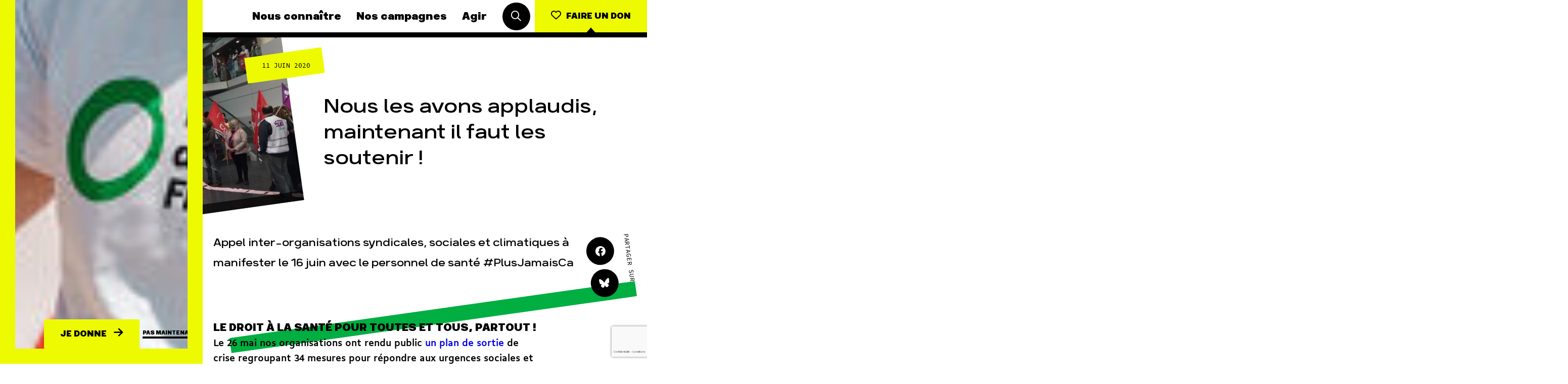

--- FILE ---
content_type: text/html; charset=UTF-8
request_url: https://www.amisdelaterre.org/nous-les-avons-applaudis-maintenant-il-faut-les-soutenir/
body_size: 20285
content:
<!DOCTYPE html>
<html lang="fr_FR">
<head>
	<meta charset="UTF-8">
	<meta http-equiv="x-ua-compatible" content="ie=edge">
	<meta name="viewport" content="width=device-width, initial-scale=1, user-scalable=no">

	
<meta name="description" content="Appel inter-organisations syndicales, sociales et climatiques à manifester le 16 juin avec le personnel de santé #PlusJamaisCa">

<title>Nous les avons applaudis, maintenant il faut les soutenir ! | Les Amis de la Terre</title>
	<link rel="apple-touch-icon" sizes="180x180" href="/favicon/apple-touch-icon.png">
	<link rel="icon" type="image/png" sizes="32x32" href="/favicon/favicon-32x32.png">
	<link rel="icon" type="image/png" sizes="16x16" href="/favicon/favicon-16x16.png">
	<link rel="manifest" href="/favicon/site.webmanifest">
	<link rel="mask-icon" href="/favicon/safari-pinned-tab.svg" color="#00af40">
	<meta name="msapplication-TileColor" content="#ffffff">
	<meta name="theme-color" content="#ffffff">

	<meta name='robots' content='max-image-preview:large' />
	<style>img:is([sizes="auto" i], [sizes^="auto," i]) { contain-intrinsic-size: 3000px 1500px }</style>
	
<meta property="og:type" content="website"/><meta property="og:url" content="https://www.amisdelaterre.org/nous-les-avons-applaudis-maintenant-il-faut-les-soutenir/"/><meta property="og:title" content="Nous les avons applaudis, maintenant il faut les soutenir !"/><meta property="og:description" content="Appel inter-organisations syndicales, sociales et climatiques à manifester le 16 juin avec le personnel de santé #PlusJamaisCa"/><meta property="og:image" content="https://www.amisdelaterre.org/wp-content/uploads/2020/06/photo-2020-06-11-10-04-48-1200x900.jpg"/><meta name="twitter:card" content="summary_large_image"><meta name="twitter:site" content="@APEnvironnement"><meta name="twitter:title" content="Nous les avons applaudis, maintenant il faut les soutenir !"><meta name="twitter:description" content="Appel inter-organisations syndicales, sociales et climatiques à manifester le 16 juin avec le personnel de santé #PlusJamaisCa"><meta name="twitter:image" content="https://www.amisdelaterre.org/wp-content/uploads/2020/06/photo-2020-06-11-10-04-48-1200x900.jpg"><style id='classic-theme-styles-inline-css' type='text/css'>
/*! This file is auto-generated */
.wp-block-button__link{color:#fff;background-color:#32373c;border-radius:9999px;box-shadow:none;text-decoration:none;padding:calc(.667em + 2px) calc(1.333em + 2px);font-size:1.125em}.wp-block-file__button{background:#32373c;color:#fff;text-decoration:none}
</style>
<style id='global-styles-inline-css' type='text/css'>
:root{--wp--preset--aspect-ratio--square: 1;--wp--preset--aspect-ratio--4-3: 4/3;--wp--preset--aspect-ratio--3-4: 3/4;--wp--preset--aspect-ratio--3-2: 3/2;--wp--preset--aspect-ratio--2-3: 2/3;--wp--preset--aspect-ratio--16-9: 16/9;--wp--preset--aspect-ratio--9-16: 9/16;--wp--preset--color--black: #000000;--wp--preset--color--cyan-bluish-gray: #abb8c3;--wp--preset--color--white: #ffffff;--wp--preset--color--pale-pink: #f78da7;--wp--preset--color--vivid-red: #cf2e2e;--wp--preset--color--luminous-vivid-orange: #ff6900;--wp--preset--color--luminous-vivid-amber: #fcb900;--wp--preset--color--light-green-cyan: #7bdcb5;--wp--preset--color--vivid-green-cyan: #00d084;--wp--preset--color--pale-cyan-blue: #8ed1fc;--wp--preset--color--vivid-cyan-blue: #0693e3;--wp--preset--color--vivid-purple: #9b51e0;--wp--preset--gradient--vivid-cyan-blue-to-vivid-purple: linear-gradient(135deg,rgba(6,147,227,1) 0%,rgb(155,81,224) 100%);--wp--preset--gradient--light-green-cyan-to-vivid-green-cyan: linear-gradient(135deg,rgb(122,220,180) 0%,rgb(0,208,130) 100%);--wp--preset--gradient--luminous-vivid-amber-to-luminous-vivid-orange: linear-gradient(135deg,rgba(252,185,0,1) 0%,rgba(255,105,0,1) 100%);--wp--preset--gradient--luminous-vivid-orange-to-vivid-red: linear-gradient(135deg,rgba(255,105,0,1) 0%,rgb(207,46,46) 100%);--wp--preset--gradient--very-light-gray-to-cyan-bluish-gray: linear-gradient(135deg,rgb(238,238,238) 0%,rgb(169,184,195) 100%);--wp--preset--gradient--cool-to-warm-spectrum: linear-gradient(135deg,rgb(74,234,220) 0%,rgb(151,120,209) 20%,rgb(207,42,186) 40%,rgb(238,44,130) 60%,rgb(251,105,98) 80%,rgb(254,248,76) 100%);--wp--preset--gradient--blush-light-purple: linear-gradient(135deg,rgb(255,206,236) 0%,rgb(152,150,240) 100%);--wp--preset--gradient--blush-bordeaux: linear-gradient(135deg,rgb(254,205,165) 0%,rgb(254,45,45) 50%,rgb(107,0,62) 100%);--wp--preset--gradient--luminous-dusk: linear-gradient(135deg,rgb(255,203,112) 0%,rgb(199,81,192) 50%,rgb(65,88,208) 100%);--wp--preset--gradient--pale-ocean: linear-gradient(135deg,rgb(255,245,203) 0%,rgb(182,227,212) 50%,rgb(51,167,181) 100%);--wp--preset--gradient--electric-grass: linear-gradient(135deg,rgb(202,248,128) 0%,rgb(113,206,126) 100%);--wp--preset--gradient--midnight: linear-gradient(135deg,rgb(2,3,129) 0%,rgb(40,116,252) 100%);--wp--preset--font-size--small: 13px;--wp--preset--font-size--medium: 20px;--wp--preset--font-size--large: 36px;--wp--preset--font-size--x-large: 42px;--wp--preset--spacing--20: 0.44rem;--wp--preset--spacing--30: 0.67rem;--wp--preset--spacing--40: 1rem;--wp--preset--spacing--50: 1.5rem;--wp--preset--spacing--60: 2.25rem;--wp--preset--spacing--70: 3.38rem;--wp--preset--spacing--80: 5.06rem;--wp--preset--shadow--natural: 6px 6px 9px rgba(0, 0, 0, 0.2);--wp--preset--shadow--deep: 12px 12px 50px rgba(0, 0, 0, 0.4);--wp--preset--shadow--sharp: 6px 6px 0px rgba(0, 0, 0, 0.2);--wp--preset--shadow--outlined: 6px 6px 0px -3px rgba(255, 255, 255, 1), 6px 6px rgba(0, 0, 0, 1);--wp--preset--shadow--crisp: 6px 6px 0px rgba(0, 0, 0, 1);}:where(.is-layout-flex){gap: 0.5em;}:where(.is-layout-grid){gap: 0.5em;}body .is-layout-flex{display: flex;}.is-layout-flex{flex-wrap: wrap;align-items: center;}.is-layout-flex > :is(*, div){margin: 0;}body .is-layout-grid{display: grid;}.is-layout-grid > :is(*, div){margin: 0;}:where(.wp-block-columns.is-layout-flex){gap: 2em;}:where(.wp-block-columns.is-layout-grid){gap: 2em;}:where(.wp-block-post-template.is-layout-flex){gap: 1.25em;}:where(.wp-block-post-template.is-layout-grid){gap: 1.25em;}.has-black-color{color: var(--wp--preset--color--black) !important;}.has-cyan-bluish-gray-color{color: var(--wp--preset--color--cyan-bluish-gray) !important;}.has-white-color{color: var(--wp--preset--color--white) !important;}.has-pale-pink-color{color: var(--wp--preset--color--pale-pink) !important;}.has-vivid-red-color{color: var(--wp--preset--color--vivid-red) !important;}.has-luminous-vivid-orange-color{color: var(--wp--preset--color--luminous-vivid-orange) !important;}.has-luminous-vivid-amber-color{color: var(--wp--preset--color--luminous-vivid-amber) !important;}.has-light-green-cyan-color{color: var(--wp--preset--color--light-green-cyan) !important;}.has-vivid-green-cyan-color{color: var(--wp--preset--color--vivid-green-cyan) !important;}.has-pale-cyan-blue-color{color: var(--wp--preset--color--pale-cyan-blue) !important;}.has-vivid-cyan-blue-color{color: var(--wp--preset--color--vivid-cyan-blue) !important;}.has-vivid-purple-color{color: var(--wp--preset--color--vivid-purple) !important;}.has-black-background-color{background-color: var(--wp--preset--color--black) !important;}.has-cyan-bluish-gray-background-color{background-color: var(--wp--preset--color--cyan-bluish-gray) !important;}.has-white-background-color{background-color: var(--wp--preset--color--white) !important;}.has-pale-pink-background-color{background-color: var(--wp--preset--color--pale-pink) !important;}.has-vivid-red-background-color{background-color: var(--wp--preset--color--vivid-red) !important;}.has-luminous-vivid-orange-background-color{background-color: var(--wp--preset--color--luminous-vivid-orange) !important;}.has-luminous-vivid-amber-background-color{background-color: var(--wp--preset--color--luminous-vivid-amber) !important;}.has-light-green-cyan-background-color{background-color: var(--wp--preset--color--light-green-cyan) !important;}.has-vivid-green-cyan-background-color{background-color: var(--wp--preset--color--vivid-green-cyan) !important;}.has-pale-cyan-blue-background-color{background-color: var(--wp--preset--color--pale-cyan-blue) !important;}.has-vivid-cyan-blue-background-color{background-color: var(--wp--preset--color--vivid-cyan-blue) !important;}.has-vivid-purple-background-color{background-color: var(--wp--preset--color--vivid-purple) !important;}.has-black-border-color{border-color: var(--wp--preset--color--black) !important;}.has-cyan-bluish-gray-border-color{border-color: var(--wp--preset--color--cyan-bluish-gray) !important;}.has-white-border-color{border-color: var(--wp--preset--color--white) !important;}.has-pale-pink-border-color{border-color: var(--wp--preset--color--pale-pink) !important;}.has-vivid-red-border-color{border-color: var(--wp--preset--color--vivid-red) !important;}.has-luminous-vivid-orange-border-color{border-color: var(--wp--preset--color--luminous-vivid-orange) !important;}.has-luminous-vivid-amber-border-color{border-color: var(--wp--preset--color--luminous-vivid-amber) !important;}.has-light-green-cyan-border-color{border-color: var(--wp--preset--color--light-green-cyan) !important;}.has-vivid-green-cyan-border-color{border-color: var(--wp--preset--color--vivid-green-cyan) !important;}.has-pale-cyan-blue-border-color{border-color: var(--wp--preset--color--pale-cyan-blue) !important;}.has-vivid-cyan-blue-border-color{border-color: var(--wp--preset--color--vivid-cyan-blue) !important;}.has-vivid-purple-border-color{border-color: var(--wp--preset--color--vivid-purple) !important;}.has-vivid-cyan-blue-to-vivid-purple-gradient-background{background: var(--wp--preset--gradient--vivid-cyan-blue-to-vivid-purple) !important;}.has-light-green-cyan-to-vivid-green-cyan-gradient-background{background: var(--wp--preset--gradient--light-green-cyan-to-vivid-green-cyan) !important;}.has-luminous-vivid-amber-to-luminous-vivid-orange-gradient-background{background: var(--wp--preset--gradient--luminous-vivid-amber-to-luminous-vivid-orange) !important;}.has-luminous-vivid-orange-to-vivid-red-gradient-background{background: var(--wp--preset--gradient--luminous-vivid-orange-to-vivid-red) !important;}.has-very-light-gray-to-cyan-bluish-gray-gradient-background{background: var(--wp--preset--gradient--very-light-gray-to-cyan-bluish-gray) !important;}.has-cool-to-warm-spectrum-gradient-background{background: var(--wp--preset--gradient--cool-to-warm-spectrum) !important;}.has-blush-light-purple-gradient-background{background: var(--wp--preset--gradient--blush-light-purple) !important;}.has-blush-bordeaux-gradient-background{background: var(--wp--preset--gradient--blush-bordeaux) !important;}.has-luminous-dusk-gradient-background{background: var(--wp--preset--gradient--luminous-dusk) !important;}.has-pale-ocean-gradient-background{background: var(--wp--preset--gradient--pale-ocean) !important;}.has-electric-grass-gradient-background{background: var(--wp--preset--gradient--electric-grass) !important;}.has-midnight-gradient-background{background: var(--wp--preset--gradient--midnight) !important;}.has-small-font-size{font-size: var(--wp--preset--font-size--small) !important;}.has-medium-font-size{font-size: var(--wp--preset--font-size--medium) !important;}.has-large-font-size{font-size: var(--wp--preset--font-size--large) !important;}.has-x-large-font-size{font-size: var(--wp--preset--font-size--x-large) !important;}
:where(.wp-block-post-template.is-layout-flex){gap: 1.25em;}:where(.wp-block-post-template.is-layout-grid){gap: 1.25em;}
:where(.wp-block-columns.is-layout-flex){gap: 2em;}:where(.wp-block-columns.is-layout-grid){gap: 2em;}
:root :where(.wp-block-pullquote){font-size: 1.5em;line-height: 1.6;}
</style>
<link data-minify="1" rel='stylesheet' id='css-min-css' href='https://www.amisdelaterre.org/wp-content/cache/min/1/wp-content/themes/amis-de-la-terre/app/css/main.min.css?ver=1764065931' type='text/css' media='all' />
<script type="text/javascript" src="https://www.amisdelaterre.org/wp-content/themes/amis-de-la-terre/app/js/vendors/modernizr-custom.js" id="modernizr-js"></script>
<link rel="https://api.w.org/" href="https://www.amisdelaterre.org/wp-json/" /><link rel="alternate" title="JSON" type="application/json" href="https://www.amisdelaterre.org/wp-json/wp/v2/posts/13352" /><link rel="canonical" href="https://www.amisdelaterre.org/nous-les-avons-applaudis-maintenant-il-faut-les-soutenir/" />
<link rel="alternate" title="oEmbed (JSON)" type="application/json+oembed" href="https://www.amisdelaterre.org/wp-json/oembed/1.0/embed?url=https%3A%2F%2Fwww.amisdelaterre.org%2Fnous-les-avons-applaudis-maintenant-il-faut-les-soutenir%2F" />
<link rel="alternate" title="oEmbed (XML)" type="text/xml+oembed" href="https://www.amisdelaterre.org/wp-json/oembed/1.0/embed?url=https%3A%2F%2Fwww.amisdelaterre.org%2Fnous-les-avons-applaudis-maintenant-il-faut-les-soutenir%2F&#038;format=xml" />
    <script>(function(w,d,s,l,i){w[l]=w[l]||[];w[l].push({'gtm.start':
    new Date().getTime(),event:'gtm.js'});var f=d.getElementsByTagName(s)[0],
    j=d.createElement(s),dl=l!='dataLayer'?'&l='+l:'';j.async=true;j.src=
    'https://www.googletagmanager.com/gtm.js?id='+i+dl;f.parentNode.insertBefore(j,f);
    })(window,document,'script','dataLayer','GTM-T4ZGP5V');</script>
<meta name="generator" content="WP Rocket 3.20.0.2" data-wpr-features="wpr_minify_css wpr_preload_links wpr_desktop" /></head>

<body data-rsssl=1 class="wp-singular post-template-default single single-post postid-13352 single-format-standard wp-theme-amis-de-la-terre no-touch" >
	<div data-rocket-location-hash="278d68ae0ffa2a9c42f8966e9bd9fc91" id="global">

		<div data-rocket-location-hash="1a1d8434c74704325b672165e864044a" id="title" class="l-bgTitles js-bg-wrap">
			<div data-rocket-location-hash="be5623106d9df45dbb970b851d22b1d9" class="l-bgTitles__wrap js-bg-titles">
				<div class="l-bgTitles__wrap__line js-bg-tag"></div>
				<div class="l-bgTitles__wrap__line t-max js-bg-title-1"></div>
				<div class="l-bgTitles__wrap__line t-max js-bg-title-2"></div>
			</div>
		</div>

		<div id="nav" class="nav js-nav">
	<div class="nav__menu menu">
		<button class="menu__hamburger js-toggle-full-nav">
			<i class="icon1 far fa-bars"></i>
			<i class="icon2 far fa-times"></i>
		</button>
		<div class="menu__core">
			<a href="https://www.amisdelaterre.org" class="menu___logo">
				<img src="https://www.amisdelaterre.org/wp-content/themes/amis-de-la-terre/app/img/logos/amis-terre-france-logo.png">
			</a>
			<nav class="menu___nav">
				<a href="https://www.amisdelaterre.org/nous-connaitre/" class="menu___nav__link navLink">Nous connaître</a><a href="https://www.amisdelaterre.org/nos-campagnes/" class="menu___nav__link navLink">Nos campagnes</a><a href="https://www.amisdelaterre.org/comment-agir/" class="menu___nav__link navLink">Agir</a>			</nav>
			<div class="menu___search">
				<button class="c-roundButton js-toggle-search">
					<i class="far fa-search"></i>
				</button>
			</div>
		</div>
		<div class="menu__cta">
			<a href="https://don.amisdelaterre.org/don/" class="c-button -cta -arrow -labelUnder"><i class="far fa-heart"></i><span>Faire un don</span></a>
		</div>
	</div>
	<div class="nav__full js-full-nav">
		<nav class="fullNav has-dark-bg">
    <ul class="fullNav__list navList"><li class="navList__item"><a href="https://www.amisdelaterre.org/nous-connaitre/" class="navLink">Nous connaître</a></li><li class="navList__item"><a href="https://www.amisdelaterre.org/nous-connaitre/une-histoire-des-victoires/" class="navLink -sub">Histoire</a></li><li class="navList__item"><a href="https://www.amisdelaterre.org/nous-connaitre/pour-des-societes-soutenables/" class="navLink -sub">Manifeste</a></li><li class="navList__item"><a href="https://www.amisdelaterre.org/nous-connaitre/nos-missions-et-methodes/" class="navLink -sub">Missions et méthodes</a></li><li class="navList__item"><a href="https://www.amisdelaterre.org/nous-connaitre/nos-valeurs/" class="navLink -sub">Valeurs</a></li><li class="navList__item"><a href="https://www.amisdelaterre.org/nous-connaitre/equipes-et-fonctionnement/" class="navLink -sub">Équipes et fonctionnement</a></li><li class="navList__item"><a href="https://www.amisdelaterre.org/nous-connaitre/le-reseau-amis-de-la-terre/" class="navLink -sub">Le réseau dans le monde</a></li><li class="navList__item"><a href="https://www.amisdelaterre.org/nous-connaitre/nos-allies/" class="navLink -sub">Nos alliés</a></li><li class="navList__item"><a href="https://www.amisdelaterre.org/nous-connaitre/transparence-financiere/" class="navLink -sub">Je soutiens les Amis de la Terre</a></li></ul><ul class="fullNav__list navList"><li class="navList__item"><a href="https://www.amisdelaterre.org/nos-campagnes/" class="navLink">Nos campagnes</a></li><li class="navList__item"><a href="https://www.amisdelaterre.org/campagne/total-rendez-vous-au-tribunal/" class="navLink -sub">Total, rendez-vous au tribunal</a></li><li class="navList__item"><a href="https://www.amisdelaterre.org/campagne/gaz-naturel-grand-enfumage/" class="navLink -sub">Gaz « naturel », le grand enfumage</a></li><li class="navList__item"><a href="https://www.amisdelaterre.org/campagne/mode-une-tendance-destructrice/" class="navLink -sub">Mode : une tendance destructrice</a></li><li class="navList__item"><a href="https://www.amisdelaterre.org/campagne/gaz-mozambique-violence-totale/" class="navLink -sub">Gaz au Mozambique, la violence TOTAL(e)</a></li><li class="navList__item"><a href="https://www.amisdelaterre.org/campagne/business-des-engrais-destructions-en-toute-discretion/" class="navLink -sub">Engrais chimiques : merci et au revoir !</a></li><li class="navList__item"><a href="https://www.amisdelaterre.org/campagne/stop-finance-fossile/" class="navLink -sub">Banques et climat : le compte n’y est pas</a></li><li class="navList__item"><a href="https://www.amisdelaterre.org/nos-campagnes/#autres-campagnes" class="navLink -sub">Nos autres campagnes</a></li></ul><ul class="fullNav__list navList"><li class="navList__item"><a href="https://www.amisdelaterre.org/comment-agir/" class="navLink">Agir</a></li><li class="navList__item"><a href="https://don.amisdelaterre.org/don/~mon-don" class="navLink -sub">Faire un don</a></li><li class="navList__item"><a href="https://www.amisdelaterre.org/comment-agir/groupes-locaux/" class="navLink -sub">S'engager sur le terrain</a></li><li class="navList__item"><a href="https://www.amisdelaterre.org/comment-agir/jagis-dans-les-gestes-du-quotidien/" class="navLink -sub">Agir au quotidien</a></li><li class="navList__item"><a href="https://www.amisdelaterre.org/nos-campagnes/" class="navLink -sub">Soutenir les campagnes</a></li><li class="navList__item"><a href="https://www.amisdelaterre.org/comment-agir/transmettre-patrimoine/" class="navLink -sub">Transmettre tout ou partie de son patrimoine</a></li><li class="navList__item"><a href="https://guides.amisdelaterre.org/" class="navLink -sub">Télécharger gratuitement les guides éco-citoyens</a></li></ul><ul class="fullNav__list navList"><li class="navList__item"><a href="https://www.amisdelaterre.org/nos-thematiques/" class="navLink">Nos thématiques</a></li><li class="navList__item"><a href="https://www.amisdelaterre.org/nos-thematiques/climat-energie/" class="navLink -sub">Climat – Énergie</a></li><li class="navList__item"><a href="https://www.amisdelaterre.org/nos-thematiques/surproduction/" class="navLink -sub">Surproduction</a></li><li class="navList__item"><a href="https://www.amisdelaterre.org/nos-thematiques/agriculture/" class="navLink -sub">Agriculture</a></li><li class="navList__item"><a href="https://www.amisdelaterre.org/nos-thematiques/finances/" class="navLink -sub">Finance</a></li><li class="navList__item"><a href="https://www.amisdelaterre.org/nos-thematiques/impunite-des-multinationales/" class="navLink -sub">Multinationales</a></li><li class="navList__item"><a href="https://www.amisdelaterre.org/nos-thematiques/forets/" class="navLink -sub">Forêts</a></li></ul>

    <a href="https://www.amisdelaterre.org/comment-agir/groupes-locaux/" class="fullNav__list navList -gl">
        <span class="navLink">Groupes locaux</span>
        <p>Les Groupes Locaux des Amis de la Terre agissent au niveau local pour faire bouger les lignes. Vous aussi, vous avez envie de passer à l'action ?</p>
        <p>
            <div class="c-link">
                <div class="c-link__content">
                    <div class="c-link__content__txt">Je m'implique</div>
                </div>
            </div>
        </p>
    </a>

    <ul class="fullNav__list navList -more">
        <li class="navList__item">
							<a href="https://www.amisdelaterre.org/actualites/" class="navLink">Actualités</a>
						</li><li class="navList__item">
							<a href="https://www.amisdelaterre.org/espace-presse/" class="navLink">Espace presse</a>
						</li><li class="navList__item">
							<a href="https://www.amisdelaterre.org/publications/" class="navLink">Publications</a>
						</li><li class="navList__item">
							<a href="https://www.amisdelaterre.org/contact/" class="navLink">Contact</a>
						</li>    </ul>

    <ul class="fullNav__list navList -special">
        <li class="navList__item">
            <a href="https://www.amisdelaterre.org/comment-agir/groupes-locaux/" class="navLink -gl">Groupes locaux</a>
        </li>
    </ul>

</nav>	</div>
	<div class="nav__search js-search">
		<div class="nav__search__button">
			<button class="c-roundButton js-toggle-search"><i class="far fa-times"></i></button>
		</div>
		<div class="nav__search__form searchForm">
			<form method="get" action="https://www.amisdelaterre.org/" class="searchForm__form">
		        <input type="text" class="searchForm__form__input js-search-input" name="s" id="s" value="" required>
			    <button type="submit" name="" class="searchForm__form__submit c-roundButton -cta"><i class="far fa-check"></i></button>
			</form>
			<div class="searchForm__tip">Tapez votre recherche puis appuyez sur la touche entrée de votre clavier</div>
		</div>
	</div>
</div>

		<div data-rocket-location-hash="8a4faebac220f150c7db4bbf30cb2c57" id="main" role="main">

<article data-rocket-location-hash="e418e986dbe2a99cf43f92dfedc3483f" class="l-col">
	<header class="singleHeader">

					<div class="singleHeader__img" style="background-image: url(https://www.amisdelaterre.org/wp-content/uploads/2020/06/photo-2020-06-11-10-04-48-600x450.jpg);">
				<figure>
					<img data-sizes="auto" data-src="https://www.amisdelaterre.org/wp-content/uploads/2020/06/photo-2020-06-11-10-04-48-300x300.jpg" data-srcset="https://www.amisdelaterre.org/wp-content/uploads/2020/06/photo-2020-06-11-10-04-48-600x450.jpg 600w, https://www.amisdelaterre.org/wp-content/uploads/2020/06/photo-2020-06-11-10-04-48-768x576.jpg 768w, https://www.amisdelaterre.org/wp-content/uploads/2020/06/photo-2020-06-11-10-04-48-1200x900.jpg 1200w, https://www.amisdelaterre.org/wp-content/uploads/2020/06/photo-2020-06-11-10-04-48.jpg 1280w" class="lazyload horizontal" alt="mobilisation avec les personnels hospitaliers"/><figcaption>Mobilisation en soutien aux personnels soignants de l'hôpital Georges Pompidou </figcaption>				</figure>
			</div>
		
		<div class="singleHeader__infos">
			<div class="singleHeader__infos__meta">
				<span class="c-cat"><span>11 juin 2020</span></span>			</div>
			<div class="singleHeader__infos__title">
				<h1 class="t-post-title">Nous les avons applaudis, maintenant il faut les soutenir !</h1>
			</div>
		</div>
		<div class="singleHeader__more">
			<div class="singleHeader__more__excerpt">
				<h2 class="t-post-excerpt">
					Appel inter-organisations syndicales, sociales et climatiques à manifester le 16 juin avec le personnel de santé #PlusJamaisCa				</h2>
			</div>
			<div class="singleHeader__more__share">
				<div class="l-share">
					<div class="l-share__buttons">
					<a href="#" class="c-roundButton js-share" data-network="facebook">
						<i class="fab fa-facebook"></i>
					</a>
					<a href="https://bsky.app/intent/compose?text=Nous les avons applaudis, maintenant il faut les soutenir !, https%3A%2F%2Fwww.amisdelaterre.org%2Fnous-les-avons-applaudis-maintenant-il-faut-les-soutenir%2F" target="_blank" class="c-roundButton">
						<i class="fab fa-bluesky"></i>
					</a>
				</div>
				<div class="l-share__label">
					<span class="t-meta">Partager sur</span>
				</div>
				</div>
			</div>
		</div>
	</header>

  	<div class="l-pageContent l-marginTop">

		<aside class="l-pageContent__aside l-aside js-post-aside">
			<span class="t-meta">11 juin 2020</span>

			<div class="l-aside__title">
				<div class="t-card-title">Nous les avons applaudis, maintenant il faut les soutenir !</div>
			</div>

							<div class="l-aside__cat">
					
																		<a href="https://www.amisdelaterre.org/mots-cles/?mot-cle=mobilisations" class="c-metaButton -tag"># Mobilisations</a>
															</div>
			
			

			

			<div class="l-aside__item -flexRow">
				<div class="t-meta">Partager sur</div>
				<div class="l-aside__item__content">
					<a href="#" class="c-roundButton js-share" data-network="facebook">
						<i class="fab fa-facebook"></i>
					</a>
					<a href="https://bsky.app/intent/compose?text=Nous les avons applaudis, maintenant il faut les soutenir !, https%3A%2F%2Fwww.amisdelaterre.org%2Fnous-les-avons-applaudis-maintenant-il-faut-les-soutenir%2F" target="_blank" class="c-roundButton">
						<i class="fab fa-bluesky"></i>
					</a>
				</div>
			</div>

		</aside>

		<div class="l-pageContent__main content js-content">
			<h3>Le droit à la santé pour toutes et tous, partout !</h3><div class="siteorigin-widget-tinymce textwidget">
<p><strong>Le 26 mai nos organisations ont rendu public <a href="https://www.amisdelaterre.org/plan-de-sortie-de-crise/">un plan de sortie</a> de crise regroupant 34 mesures pour répondre aux urgences sociales et écologiques.</strong> Parmi ces mesures, le droit à la santé pour toutes et tous partout : la pandémie du Covid-19 a montré à quel point il doit être une priorité absolue. Et à quel point il relie les enjeux sociaux et écologiques.</p>
<p>L’urbanisation et la déforestation sans limites et avec elles, la disparition des espaces naturels, sont une des causes avancées dans la propagation de ce type de virus des espèces sauvages vers l’espèce humaine. Sa propagation sur l’ensemble du globe est quant à elle directement en lien avec le développement exponentiel des transports aériens. De même que la pollution de l&#8217;air par les particules fines favorise les maladies respiratoires, et que des maladies chroniques liées à un environnement dégradé ou à une alimentation de mauvaise qualité, comme les cancers, l&#8217;obésité ou le diabète, augmentent nettement les risques de cas graves.</p>
<p>Face à cette pandémie, ce gouvernement est défaillant ! La santé de toutes et tous passe par une distribution gratuite des masques, la gratuité des tests et leur accessibilité. Un plan de production du matériel nécessaire doit être engagé avec réquisition des usines et entreprises en capacité de produire masques et matériel médical.</p>
</div>
<a href="https://www.amisdelaterre.org/plan-de-sortie-de-crise/" class="c-linkMore" target="_blank" rel="noopener noreferrer"><div class="c-linkMore__label">à lire aussi</div><article class="c-linkMore__card c-microCard"><div class="c-microCard__img"><img data-sizes="auto" data-src="https://www.amisdelaterre.org/wp-content/uploads/2020/05/plan-sortie-de-crise-cuse-2020-at-300x300.png" data-srcset="https://www.amisdelaterre.org/wp-content/uploads/2020/05/plan-sortie-de-crise-cuse-2020-at-600x480.png 600w, https://www.amisdelaterre.org/wp-content/uploads/2020/05/plan-sortie-de-crise-cuse-2020-at-768x615.png 768w, https://www.amisdelaterre.org/wp-content/uploads/2020/05/plan-sortie-de-crise-cuse-2020-at-1200x961.png 1200w, https://www.amisdelaterre.org/wp-content/uploads/2020/05/plan-sortie-de-crise-cuse-2020-at.png 1333w" class="lazyload horizontal" alt="Plan-sortie-de-crise-cuse-2020-AT"/></div><div class="c-microCard__infos"><h1 class="c-microCard__infos__title">Plan de sortie de crise</h1></div></article></a><h3>Le personnel de santé en première ligne </h3><p>Cette pandémie a aussi montré l’importance de préserver la santé des travailleuses et des travailleurs. De nombreuses décisions de justice ont pointé la responsabilité des employeurs dans le non respect de leurs obligations de sécurité. Parmi les plus exposé-es, les personnels de la santé ont dû faire face à plusieurs pénuries. Pénurie des indispensables protections pour pouvoir exercer au quotidien leurs activités au côté des milliers de malades. Pénurie de personnels pour être en capacité de prendre en charge l’ensemble des malades dans des conditions correctes. Pénurie de lits et notamment de lits de réanimation pour faire face aux nombreux cas graves.</p>
<p>Pourtant depuis des années ces personnels se sont mobilisés pour obtenir les moyens nécessaires à leur activité essentielle et protéger le service public de la santé. Force est de constater qu’il n’y a eu aucune réponse à la hauteur des enjeux. Les politiques néolibérales ont fait totalement faillite et la pandémie a démontré que le système de santé doit échapper à une gestion privée. Il est urgent de réinventer un système public de santé pour satisfaire les besoins de la population, et réduire les inégalités d’accès à la santé sur l&#8217;ensemble du territoire, des zones rurales aux banlieues.</p>
<h3>Un plan d&rsquo;urgence pour l&rsquo;hôpital public !</h3><p>Avec l’ensemble des personnels, leurs organisations syndicales et les collectifs, nous exigeons un plan d’urgence pour l’hôpital public, pour garantir l’accès gratuit aux soins de qualité sur l’ensemble du territoire. Il est nécessaire dès à présent d&#8217;embaucher du personnel avec un 1er plan de 100.000 recrutements, augmenter les salaires en assurant l’égalité avec les personnels étrangers, revaloriser les postes d’infirmières et d’aide-soignantes, supprimer la sélection et créer des places dans les formations de santé, annuler la dette des hôpitaux et augmenter leurs budgets d’au moins 5 %. Ces premières mesures doivent permettre d’améliorer le fonctionnement de l’ensemble des services et d’ouvrir des lits en nombre suffisant au quotidien comme en période de crise sanitaire. Tous les plans de restructuration et de fermetures de sites ou de services doivent être annulés et une logique de coopération doit être mise en place.Pour assurer un accès aux soins efficient et équitable pour l’ensemble des personnes résidant sur le territoire français, une revalorisation des dispositifs spécifiques comme l&#8217;Aide Médicale d&#8217;Etat ou la PUMa, qui ont été sévèrement revus à la baisse l&#8217;année dernière, est plus que jamais essentielle. La France doit également concrétiser son engagement de faire du futur traitement un bien public mondial en conditionnant ses financements à la recherche à la mise en commun des futurs <a href="#brevets" class="js-lexique t-lexique" data-title="brevets" data-anchor="brevets" title="Un brevet est un titre de propriété portant sur une invention, qui confère à son titulaire un monopole temporaire d’exploitation. Il est délivré pour une durée de 20 ans après quoi l’invention entre dans le domaine public." data-source="Inf'OGM">brevets</a> développés. La pandémie du coronavirus ne doit pas servir à enrichir les grands groupes pharmaceutiques.</p>
<p>Ce sont aussi les personnels des EHPAD et de l&#8217;aide à domicile &#8211; des femmes à plus de 95% &#8211; qui doivent être reconnus, revalorisés, mieux formés et recrutés en nombre suffisant. Un grand service public de la perte d’autonomie pour sortir ce secteur de la loi du marché est nécessaire.</p>
<h3>Pas de médailles, mais des actes</h3><p>Ce ne sont pas des médailles que les personnels réclament mais des actes. Pour les obtenir, ils multiplient les mobilisations devant leurs établissements toutes les semaines et appellent à une grande journée de mobilisation le 16 juin partout en France. Nos organisations appellent l’ensemble de la population à manifester leur soutien et partager leurs exigences en se rendant à ces initiatives, tout en respectant les mesures de protection.</p>

<p><strong>Les signataires de cet appel : </strong></p>
<p>350.org, Action Aid, Aequitaz, ANV-COP21, Alternatiba, Attac, CGT, Communauté de l’Arche non violence, Confédération paysanne, Convergences services publics, Copernic, Droit au logement, Emmaüs France, FSU, Greenpeace, Les Amis de la Terre, Notre Affaire à Tous, Oxfam, Solidaires, UNL</p>
		</div>
	</div>

	
<div class="l-col l-duoCol -oneCol l-marginTop js-lexique-notes">

	
</div>	</article>



	<div class="l-padding -titleTop l-marginBottom js-change-bg"
	 data-bg-color="main"
	 data-title-tag=""
	 data-title-1="nos"
	 data-title-2="actus"
	>
		<div class="l-col l-slider js-slider">
			<ul class="l-slider__slides js-slides">
									<li class="l-slider__slides__slide">
						<a href="https://www.amisdelaterre.org/2025-heure-bilan/">
							
<article class="c-card  -cover">
	<div class="c-card__meta">
			</div>
			<div class="c-card__img" style="background-image: url(https://www.amisdelaterre.org/wp-content/uploads/2025/12/capture-decran-2025-12-18-143951-600x397.png);">
			<img data-sizes="auto" data-src="https://www.amisdelaterre.org/wp-content/uploads/2025/12/capture-decran-2025-12-18-143951-300x300.png" data-srcset="https://www.amisdelaterre.org/wp-content/uploads/2025/12/capture-decran-2025-12-18-143951-600x397.png 600w, https://www.amisdelaterre.org/wp-content/uploads/2025/12/capture-decran-2025-12-18-143951-768x508.png 768w, https://www.amisdelaterre.org/wp-content/uploads/2025/12/capture-decran-2025-12-18-143951.png 913w" class="lazyload horizontal" alt="© Basile Barjon"/>		</div>
		<div class="c-card__infos">
		<div class="c-card__infos__meta">
						<div class="c-card__infos__meta__date">18 Déc</div>
		</div>
		<h1 class="c-card__infos__title">2025 : l’heure du bilan</h1>
	</div>
</article>
						</a>
					</li>
									<li class="l-slider__slides__slide">
						<a href="https://www.amisdelaterre.org/exploitation-pollutions-face-cachee-black-friday/">
							
<article class="c-card  -cover">
	<div class="c-card__meta">
					<div class="c-cat">
				<span class="c-cat__label">Surproduction</span>
			</div>
			</div>
			<div class="c-card__img" style="background-image: url(https://www.amisdelaterre.org/wp-content/uploads/2025/11/stopfastfashion-paris-27112025-basile-barjon-5555-600x400.jpg);">
			<img data-sizes="auto" data-src="https://www.amisdelaterre.org/wp-content/uploads/2025/11/stopfastfashion-paris-27112025-basile-barjon-5555-300x300.jpg" data-srcset="https://www.amisdelaterre.org/wp-content/uploads/2025/11/stopfastfashion-paris-27112025-basile-barjon-5555-600x400.jpg 600w, https://www.amisdelaterre.org/wp-content/uploads/2025/11/stopfastfashion-paris-27112025-basile-barjon-5555-1200x800.jpg 1200w, https://www.amisdelaterre.org/wp-content/uploads/2025/11/stopfastfashion-paris-27112025-basile-barjon-5555-768x512.jpg 768w, https://www.amisdelaterre.org/wp-content/uploads/2025/11/stopfastfashion-paris-27112025-basile-barjon-5555-1536x1024.jpg 1536w, https://www.amisdelaterre.org/wp-content/uploads/2025/11/stopfastfashion-paris-27112025-basile-barjon-5555-2048x1365.jpg 2048w" class="lazyload horizontal" alt="Projections "Stop fast-fashion", Paris, le 27 novembre 2025. crédit : Basile Barjon"/>		</div>
		<div class="c-card__infos">
		<div class="c-card__infos__meta">
						<div class="c-card__infos__meta__date">01 Déc</div>
		</div>
		<h1 class="c-card__infos__title">Exploitation, pollutions&#8230; La face cachée du Black Friday</h1>
	</div>
</article>
						</a>
					</li>
									<li class="l-slider__slides__slide">
						<a href="https://www.amisdelaterre.org/la-france-dans-le-gaz/">
							
<article class="c-card  -cover">
	<div class="c-card__meta">
					<div class="c-cat">
				<span class="c-cat__label">Climat-Énergie</span>
			</div>
			</div>
			<div class="c-card__img" style="background-image: url(https://www.amisdelaterre.org/wp-content/uploads/2025/11/wolfgang-weiser-el8eojhvjeu-unsplash-600x400.jpg);">
			<img data-sizes="auto" data-src="https://www.amisdelaterre.org/wp-content/uploads/2025/11/wolfgang-weiser-el8eojhvjeu-unsplash-300x300.jpg" data-srcset="https://www.amisdelaterre.org/wp-content/uploads/2025/11/wolfgang-weiser-el8eojhvjeu-unsplash-600x400.jpg 600w, https://www.amisdelaterre.org/wp-content/uploads/2025/11/wolfgang-weiser-el8eojhvjeu-unsplash-1200x800.jpg 1200w, https://www.amisdelaterre.org/wp-content/uploads/2025/11/wolfgang-weiser-el8eojhvjeu-unsplash-768x512.jpg 768w, https://www.amisdelaterre.org/wp-content/uploads/2025/11/wolfgang-weiser-el8eojhvjeu-unsplash-1536x1024.jpg 1536w, https://www.amisdelaterre.org/wp-content/uploads/2025/11/wolfgang-weiser-el8eojhvjeu-unsplash-2048x1366.jpg 2048w" class="lazyload horizontal" alt="gazoduc"/>		</div>
		<div class="c-card__infos">
		<div class="c-card__infos__meta">
						<div class="c-card__infos__meta__date">06 Nov</div>
		</div>
		<h1 class="c-card__infos__title">La France dans le gaz</h1>
	</div>
</article>
						</a>
					</li>
									<li class="l-slider__slides__slide">
						<a href="https://www.amisdelaterre.org/ville-sans-gaz-fossile-elles-le-font/">
							
<article class="c-card  -cover">
	<div class="c-card__meta">
					<div class="c-cat">
				<span class="c-cat__label">Climat-Énergie</span>
			</div>
			</div>
			<div class="c-card__img" style="background-image: url(https://www.amisdelaterre.org/wp-content/uploads/2025/11/microsoftteams-image-3-600x400.jpg);">
			<img data-sizes="auto" data-src="https://www.amisdelaterre.org/wp-content/uploads/2025/11/microsoftteams-image-3-300x300.jpg" data-srcset="https://www.amisdelaterre.org/wp-content/uploads/2025/11/microsoftteams-image-3-600x400.jpg 600w, https://www.amisdelaterre.org/wp-content/uploads/2025/11/microsoftteams-image-3-1200x800.jpg 1200w, https://www.amisdelaterre.org/wp-content/uploads/2025/11/microsoftteams-image-3-768x512.jpg 768w, https://www.amisdelaterre.org/wp-content/uploads/2025/11/microsoftteams-image-3-1536x1024.jpg 1536w, https://www.amisdelaterre.org/wp-content/uploads/2025/11/microsoftteams-image-3.jpg 1800w" class="lazyload horizontal" alt="École élémentaire Brèche aux Loups. © Jean-Baptiste Gurliat / Ville de Paris"/>		</div>
		<div class="c-card__infos">
		<div class="c-card__infos__meta">
						<div class="c-card__infos__meta__date">05 Nov</div>
		</div>
		<h1 class="c-card__infos__title">Une vi(ll)e sans gaz fossile : elles le font !</h1>
	</div>
</article>
						</a>
					</li>
									<li class="l-slider__slides__slide">
						<a href="https://www.amisdelaterre.org/victoire-total-condamne-pour-greenwashing/">
							
<article class="c-card  -cover">
	<div class="c-card__meta">
					<div class="c-cat">
				<span class="c-cat__label">Climat-Énergie</span>
			</div>
			</div>
			<div class="c-card__img" style="background-image: url(https://www.amisdelaterre.org/wp-content/uploads/2020/04/9256137228-ee172c714a-c-600x338.jpg);">
			<img data-sizes="auto" data-src="https://www.amisdelaterre.org/wp-content/uploads/2020/04/9256137228-ee172c714a-c-300x300.jpg" data-srcset="https://www.amisdelaterre.org/wp-content/uploads/2020/04/9256137228-ee172c714a-c-600x338.jpg 600w, https://www.amisdelaterre.org/wp-content/uploads/2020/04/9256137228-ee172c714a-c-768x432.jpg 768w, https://www.amisdelaterre.org/wp-content/uploads/2020/04/9256137228-ee172c714a-c.jpg 800w" class="lazyload horizontal" alt="Tour Total La Défense"/>		</div>
		<div class="c-card__infos">
		<div class="c-card__infos__meta">
						<div class="c-card__infos__meta__date">23 Oct</div>
		</div>
		<h1 class="c-card__infos__title">Victoire historique ! Total condamnée pour greenwashing</h1>
	</div>
</article>
						</a>
					</li>
									<li class="l-slider__slides__slide">
						<a href="https://www.amisdelaterre.org/1er-referendum-initiative-partagee-citoyen-faire-entendre-base/">
							
<article class="c-card  -cover">
	<div class="c-card__meta">
			</div>
			<div class="c-card__img" style="background-image: url(https://www.amisdelaterre.org/wp-content/uploads/2025/10/54808509281-a06c8aebd4-c-600x399.jpg);">
			<img data-sizes="auto" data-src="https://www.amisdelaterre.org/wp-content/uploads/2025/10/54808509281-a06c8aebd4-c-300x300.jpg" data-srcset="https://www.amisdelaterre.org/wp-content/uploads/2025/10/54808509281-a06c8aebd4-c-600x399.jpg 600w, https://www.amisdelaterre.org/wp-content/uploads/2025/10/54808509281-a06c8aebd4-c-768x511.jpg 768w, https://www.amisdelaterre.org/wp-content/uploads/2025/10/54808509281-a06c8aebd4-c.jpg 799w" class="lazyload horizontal" alt=""/>		</div>
		<div class="c-card__infos">
		<div class="c-card__infos__meta">
						<div class="c-card__infos__meta__date">22 Oct</div>
		</div>
		<h1 class="c-card__infos__title">Le premier Référendum d’Initiative Partagée (RIP) citoyen pour faire entendre la base</h1>
	</div>
</article>
						</a>
					</li>
									<li class="l-slider__slides__slide">
						<a href="https://www.amisdelaterre.org/climat-justice-libertes-des-marches-en-forme-de-trait-dunion-partout-en-france/">
							
<article class="c-card  -cover">
	<div class="c-card__meta">
			</div>
			<div class="c-card__img" style="background-image: url(https://www.amisdelaterre.org/wp-content/uploads/2025/09/2025-09-28-marches-climat-paris-remy-el-sibaie-action-justice-climat-600x401.jpg);">
			<img data-sizes="auto" data-src="https://www.amisdelaterre.org/wp-content/uploads/2025/09/2025-09-28-marches-climat-paris-remy-el-sibaie-action-justice-climat-300x300.jpg" data-srcset="https://www.amisdelaterre.org/wp-content/uploads/2025/09/2025-09-28-marches-climat-paris-remy-el-sibaie-action-justice-climat-600x401.jpg 600w, https://www.amisdelaterre.org/wp-content/uploads/2025/09/2025-09-28-marches-climat-paris-remy-el-sibaie-action-justice-climat-1200x802.jpg 1200w, https://www.amisdelaterre.org/wp-content/uploads/2025/09/2025-09-28-marches-climat-paris-remy-el-sibaie-action-justice-climat-768x513.jpg 768w, https://www.amisdelaterre.org/wp-content/uploads/2025/09/2025-09-28-marches-climat-paris-remy-el-sibaie-action-justice-climat.jpg 1505w" class="lazyload horizontal" alt="2025-09-28-Marches-Climat-Paris-Rémy El Sibaïe-Action Justice Climat"/>		</div>
		<div class="c-card__infos">
		<div class="c-card__infos__meta">
						<div class="c-card__infos__meta__date">28 Sep</div>
		</div>
		<h1 class="c-card__infos__title">Climat, Justice, Libertés : des marches en forme de trait d’union partout en France</h1>
	</div>
</article>
						</a>
					</li>
									<li class="l-slider__slides__slide">
						<a href="https://www.amisdelaterre.org/energie-service-colonisation-palestine-refuser-complicite-entreprises-etats/">
							
<article class="c-card  -cover">
	<div class="c-card__meta">
			</div>
			<div class="c-card__img" style="background-image: url(https://www.amisdelaterre.org/wp-content/uploads/2025/09/capture-decran-2025-09-23-174854-600x295.png);">
			<img data-sizes="auto" data-src="https://www.amisdelaterre.org/wp-content/uploads/2025/09/capture-decran-2025-09-23-174854-300x300.png" data-srcset="https://www.amisdelaterre.org/wp-content/uploads/2025/09/capture-decran-2025-09-23-174854-600x295.png 600w, https://www.amisdelaterre.org/wp-content/uploads/2025/09/capture-decran-2025-09-23-174854-768x378.png 768w, https://www.amisdelaterre.org/wp-content/uploads/2025/09/capture-decran-2025-09-23-174854.png 1116w" class="lazyload horizontal" alt="Capture d’écran 2025-09-23 174854"/>		</div>
		<div class="c-card__infos">
		<div class="c-card__infos__meta">
						<div class="c-card__infos__meta__date">23 Sep</div>
		</div>
		<h1 class="c-card__infos__title">L’énergie au service de la colonisation en Palestine : refuser la complicité des entreprises et des Etats</h1>
	</div>
</article>
						</a>
					</li>
									<li class="l-slider__slides__slide">
						<a href="https://www.amisdelaterre.org/controle-systeme-energetique-outil-oppression-peuple-palestinien-israel/">
							
<article class="c-card  -cover">
	<div class="c-card__meta">
			</div>
			<div class="c-card__img" style="background-image: url(https://www.amisdelaterre.org/wp-content/uploads/2025/09/capture-decran-2025-09-23-174724-600x292.png);">
			<img data-sizes="auto" data-src="https://www.amisdelaterre.org/wp-content/uploads/2025/09/capture-decran-2025-09-23-174724-300x300.png" data-srcset="https://www.amisdelaterre.org/wp-content/uploads/2025/09/capture-decran-2025-09-23-174724-600x292.png 600w, https://www.amisdelaterre.org/wp-content/uploads/2025/09/capture-decran-2025-09-23-174724-768x373.png 768w, https://www.amisdelaterre.org/wp-content/uploads/2025/09/capture-decran-2025-09-23-174724.png 1051w" class="lazyload horizontal" alt="Capture d’écran 2025-09-23 174724"/>		</div>
		<div class="c-card__infos">
		<div class="c-card__infos__meta">
						<div class="c-card__infos__meta__date">23 Sep</div>
		</div>
		<h1 class="c-card__infos__title">Le contrôle du système énergétique, un outil d’oppression du peuple palestinien par Israël</h1>
	</div>
</article>
						</a>
					</li>
									<li class="l-slider__slides__slide">
						<a href="https://www.amisdelaterre.org/business-energies-fossiles-atout-cle-appareil-colonial-militaire-israelien/">
							
<article class="c-card  -cover">
	<div class="c-card__meta">
			</div>
			<div class="c-card__img" style="background-image: url(https://www.amisdelaterre.org/wp-content/uploads/2025/09/capture-decran-2025-09-23-174703-600x312.png);">
			<img data-sizes="auto" data-src="https://www.amisdelaterre.org/wp-content/uploads/2025/09/capture-decran-2025-09-23-174703-300x300.png" data-srcset="https://www.amisdelaterre.org/wp-content/uploads/2025/09/capture-decran-2025-09-23-174703-600x312.png 600w, https://www.amisdelaterre.org/wp-content/uploads/2025/09/capture-decran-2025-09-23-174703-768x399.png 768w, https://www.amisdelaterre.org/wp-content/uploads/2025/09/capture-decran-2025-09-23-174703.png 1050w" class="lazyload horizontal" alt=""/>		</div>
		<div class="c-card__infos">
		<div class="c-card__infos__meta">
						<div class="c-card__infos__meta__date">23 Sep</div>
		</div>
		<h1 class="c-card__infos__title">Le business des énergies fossiles, un atout clé pour l&rsquo;appareil colonial et militaire israélien</h1>
	</div>
</article>
						</a>
					</li>
							</ul>

			<div class="l-slider__controls c-prevNext js-slider-buttons">
	<div class="c-prevNext__pager js-slider-pager">
	</div>
	<div class="c-prevNext__buttons">
		<button class="c-roundButton js-slider-button" data-direction="prev"><i class="far fa-angle-left"></i></button>
		<button class="c-roundButton js-slider-button" data-direction="next"><i class="far fa-angle-right"></i></button>
	</div>
</div>
		</div>

		<div class="l-jump l-center">
			<a href="https://www.amisdelaterre.org/actualites/" class="c-button">Toutes nos actualités</a>
		</div>
	</div>



<aside class="l-padding -titleTop l-col -content js-change-bg"
	 data-bg-color="white"
	 data-title-1="Rester"
	 data-title-2="informé.e">

		
<div class="sib-form">
    <div id="sib-form-container" class="sib-form-container">
        <div style="display: none;" id="error-message" class="sib-form-message-panel">
            <div class="sib-form-message-panel__text sib-form-message-panel__text--center">
                <svg viewBox="0 0 512 512" class="sib-icon sib-notification__icon">
                    <path d="M256 40c118.621 0 216 96.075 216 216 0 119.291-96.61 216-216 216-119.244 0-216-96.562-216-216 0-119.203 96.602-216 216-216m0-32C119.043 8 8 119.083 8 256c0 136.997 111.043 248 248 248s248-111.003 248-248C504 119.083 392.957 8 256 8zm-11.49 120h22.979c6.823 0 12.274 5.682 11.99 12.5l-7 168c-.268 6.428-5.556 11.5-11.99 11.5h-8.979c-6.433 0-11.722-5.073-11.99-11.5l-7-168c-.283-6.818 5.167-12.5 11.99-12.5zM256 340c-15.464 0-28 12.536-28 28s12.536 28 28 28 28-12.536 28-28-12.536-28-28-28z" />
                </svg>
                <span class="sib-form-message-panel__inner-text">
                    Votre inscription n&#039;a pas pu être validée, merci de réessayer.
                </span>
            </div>
        </div>
        <div style="display: none;" id="success-message" class="sib-form-message-panel">
            <div class="sib-form-message-panel__text sib-form-message-panel__text--center">
                <svg viewBox="0 0 512 512" class="sib-icon sib-notification__icon">
                    <path d="M256 8C119.033 8 8 119.033 8 256s111.033 248 248 248 248-111.033 248-248S392.967 8 256 8zm0 464c-118.664 0-216-96.055-216-216 0-118.663 96.055-216 216-216 118.664 0 216 96.055 216 216 0 118.663-96.055 216-216 216zm141.63-274.961L217.15 376.071c-4.705 4.667-12.303 4.637-16.97-.068l-85.878-86.572c-4.667-4.705-4.637-12.303.068-16.97l8.52-8.451c4.705-4.667 12.303-4.637 16.97.068l68.976 69.533 163.441-162.13c4.705-4.667 12.303-4.637 16.97.068l8.451 8.52c4.668 4.705 4.637 12.303-.068 16.97z" />
                </svg>
                <span class="sib-form-message-panel__inner-text">
                    Merci pour l&#039;intérêt que vous portez aux Amis de la Terre France. Veuillez cliquer sur le lien pour confirmer votre inscription.
                </span>
            </div>
        </div>
        <div id="sib-container" class="sib-container--large sib-container--vertical">
            <form class="l-newsletterForm -" id="sib-form" method="POST" action="https://816e1c63.sibforms.com/serve/[base64]" data-type="subscription">

                <div class="l-newsletterForm__input sib-input sib-form-block">
                    <div class="form__entry entry_block">
                        <div class="c-input form__label-row">
                            <input class="c-input__field input" maxlength="200" type="text" id="PRENOM" name="PRENOM" autocomplete="off" data-required="true" required />
                            <label class="c-input__label entry__label" for="PRENOM" data-required="*">Prénom <span class="i-required">•</span></label>
                            <label class="c-input__notif entry__error entry__error--primary"></label>
                        </div>

                    </div>
                </div>

                <div class="l-newsletterForm__input sib-input sib-form-block">
                    <div class="form__entry entry_block">
                        <div class="c-input form__label-row">
                            <input class="c-input__field input" maxlength="200" type="text" id="NOM" name="NOM" autocomplete="off" data-required="true" required />
                            <label class="c-input__label entry__label" for="NOM" data-required="*">Nom <span class="i-required">•</span></label>
                            <label class="c-input__notif entry__error entry__error--primary"></label>
                        </div>

                    </div>
                </div>

                <div class="l-newsletterForm__email sib-input sib-form-block">
                    <div class="form__entry entry_block">
                        <div class="c-input form__label-row">
                            <input class="c-input__field input" type="text" id="EMAIL" name="EMAIL" autocomplete="off" data-required="true" required />
                            <label class="c-input__label entry__label" for="EMAIL" data-required="*">Email <span class="i-required">•</span></label>
                            <label class="c-input__notif entry__error entry__error--primary"></label>
                        </div>

                    </div>
                </div>

                <div class="g-recaptcha-v3" data-sitekey="6LfAfJgqAAAAAND-1ksbbgOH3RrPtVqvp-5LgVK4" style="display: none"></div>

                <div class="l-newsletterForm__submit sib-form-block">
                    <button class="c-button -cta -arrow -labelUnder sib-form-block__button sib-form-block__button-with-loader" form="sib-form" type="submit">
                        <svg style="width: 1rem; vertical-align: middle;" class="icon clickable__icon progress-indicator__icon sib-hide-loader-icon" viewBox="0 0 512 512">
                            <path d="M460.116 373.846l-20.823-12.022c-5.541-3.199-7.54-10.159-4.663-15.874 30.137-59.886 28.343-131.652-5.386-189.946-33.641-58.394-94.896-95.833-161.827-99.676C261.028 55.961 256 50.751 256 44.352V20.309c0-6.904 5.808-12.337 12.703-11.982 83.556 4.306 160.163 50.864 202.11 123.677 42.063 72.696 44.079 162.316 6.031 236.832-3.14 6.148-10.75 8.461-16.728 5.01z" />
                        </svg>
                        <div class="c-button__meta">1 fois par mois. 0 spam.</div>S'abonner
                    </button>
                </div>

                <input type="text" name="email_address_check" value="" class="input--hidden">
                <input type="hidden" name="locale" value="fr">
            </form>
        </div>
    </div>
</div>

<script>
    function updateParentClassForErrors() {
        // Sélectionne tous les labels avec les classes spécifiques
        const labels = document.querySelectorAll('label.c-input__notif.entry__error.entry__error--primary');
        labels.forEach(label => {
            // Vérifie si le label contient du texte
            if (label.textContent.trim() !== '') {
                // Ajoute la classe "input-error" au parent du label
                label.parentElement.classList.add('input-error');
            } else {
                // Retire la classe "input-error" si le message disparaît
                label.parentElement.classList.remove('input-error');
            }
        });
    }
    // Appel initial pour vérifier les erreurs existantes
    updateParentClassForErrors();
    // Surveille les modifications des labels en continu
    const observer = new MutationObserver(updateParentClassForErrors);
    document.querySelectorAll('label.c-input__notif.entry__error.entry__error--primary').forEach(label => {
        observer.observe(label, {
            childList: true,
            characterData: true
        });
    });

    // Erreurs variables
    window.REQUIRED_CODE_ERROR_MESSAGE = 'Veuillez choisir un code pays';
    window.LOCALE = 'fr';
    window.EMAIL_INVALID_MESSAGE = window.SMS_INVALID_MESSAGE = "Les informations que vous avez fournies ne sont pas valides. Veuillez vérifier le format du champ et réessayer.";
    window.REQUIRED_ERROR_MESSAGE = "Ce champ est obligatoire";
    window.GENERIC_INVALID_MESSAGE = "Les informations que vous avez fournies ne sont pas valides. Veuillez vérifier le format du champ et réessayer.";
    window.translation = {
        common: {
            selectedList: '{quantity} liste sélectionnée',
            selectedLists: '{quantity} listes sélectionnées'
        }
    };
    var AUTOHIDE = Boolean(0);
</script>
<script defer src="https://sibforms.com/forms/end-form/build/main.js"></script>
<script src="https://www.google.com/recaptcha/api.js?render=6LfAfJgqAAAAAND-1ksbbgOH3RrPtVqvp-5LgVK4&hl=fr" async defer></script>	
	        
</aside>

 
<section class="l-padding -titleTop l-marginBottom js-change-bg"
         data-bg-color="white"
         data-title-1="Nos"
         data-title-2="thèmes">
    <div class="l-themesGrid "> 
                            <a href="https://www.amisdelaterre.org/nos-thematiques/agriculture/" class="l-themesGrid__item">
                        <div class="l-themesGrid__item__img" style="background-image: url(https://www.amisdelaterre.org/wp-content/uploads/2020/01/adobestock-168304339-600x400.jpeg);">
                            <img data-sizes="auto" data-src="https://www.amisdelaterre.org/wp-content/uploads/2020/01/adobestock-168304339-300x300.jpeg" data-srcset="https://www.amisdelaterre.org/wp-content/uploads/2020/01/adobestock-168304339-600x400.jpeg 600w, https://www.amisdelaterre.org/wp-content/uploads/2020/01/adobestock-168304339-768x512.jpeg 768w, https://www.amisdelaterre.org/wp-content/uploads/2020/01/adobestock-168304339-1200x800.jpeg 1200w" class="lazyload horizontal" alt="Agriculture - Adorable little kid boy picking carrots in domestic garden on the sunset"/>                        </div>
                        <div class="l-themesGrid__item__cat">
                            <div class="c-cat">
                                <span class="c-cat__label">Agriculture</span>
                            </div>
                        </div>
                    </a>
                            <a href="https://www.amisdelaterre.org/nos-thematiques/climat-energie/" class="l-themesGrid__item">
                        <div class="l-themesGrid__item__img" style="background-image: url(https://www.amisdelaterre.org/wp-content/uploads/2021/10/904-600x400.jpg);">
                            <img data-sizes="auto" data-src="https://www.amisdelaterre.org/wp-content/uploads/2021/10/904-300x300.jpg" data-srcset="https://www.amisdelaterre.org/wp-content/uploads/2021/10/904-600x400.jpg 600w, https://www.amisdelaterre.org/wp-content/uploads/2021/10/904-768x512.jpg 768w, https://www.amisdelaterre.org/wp-content/uploads/2021/10/904.jpg 1024w" class="lazyload horizontal" alt="banque postale abandonne les énergies fossiles"/>                        </div>
                        <div class="l-themesGrid__item__cat">
                            <div class="c-cat">
                                <span class="c-cat__label">Climat-Énergie</span>
                            </div>
                        </div>
                    </a>
                            <a href="https://www.amisdelaterre.org/nos-thematiques/surproduction/" class="l-themesGrid__item">
                        <div class="l-themesGrid__item__img" style="background-image: url(https://www.amisdelaterre.org/wp-content/uploads/2018/09/arton3084-600x401.jpg);">
                            <img data-sizes="auto" data-src="https://www.amisdelaterre.org/wp-content/uploads/2018/09/arton3084-300x300.jpg" data-srcset="https://www.amisdelaterre.org/wp-content/uploads/2018/09/arton3084-600x401.jpg 600w, https://www.amisdelaterre.org/wp-content/uploads/2018/09/arton3084-768x514.jpg 768w, https://www.amisdelaterre.org/wp-content/uploads/2018/09/arton3084-1200x802.jpg 1200w, https://www.amisdelaterre.org/wp-content/uploads/2018/09/arton3084.jpg 1500w" class="lazyload horizontal" alt="Amazon et livraison - surconsommation"/>                        </div>
                        <div class="l-themesGrid__item__cat">
                            <div class="c-cat">
                                <span class="c-cat__label">Surproduction</span>
                            </div>
                        </div>
                    </a>
                            <a href="https://www.amisdelaterre.org/nos-thematiques/impunite-des-multinationales/" class="l-themesGrid__item">
                        <div class="l-themesGrid__item__img" style="background-image: url(https://www.amisdelaterre.org/wp-content/uploads/2021/11/mg-2049-600x449.jpg);">
                            <img data-sizes="auto" data-src="https://www.amisdelaterre.org/wp-content/uploads/2021/11/mg-2049-300x300.jpg" data-srcset="https://www.amisdelaterre.org/wp-content/uploads/2021/11/mg-2049-600x449.jpg 600w, https://www.amisdelaterre.org/wp-content/uploads/2021/11/mg-2049-768x575.jpg 768w, https://www.amisdelaterre.org/wp-content/uploads/2021/11/mg-2049-1200x899.jpg 1200w" class="lazyload horizontal" alt="_MG_2049"/>                        </div>
                        <div class="l-themesGrid__item__cat">
                            <div class="c-cat">
                                <span class="c-cat__label">Multinationales</span>
                            </div>
                        </div>
                    </a>
                            <a href="https://www.amisdelaterre.org/nos-thematiques/finances/" class="l-themesGrid__item">
                        <div class="l-themesGrid__item__img" style="background-image: url(https://www.amisdelaterre.org/wp-content/uploads/2020/12/5-ans-accord-de-paris-banques-et-financeurs-climat-la-defense-600x400.jpg);">
                            <img data-sizes="auto" data-src="https://www.amisdelaterre.org/wp-content/uploads/2020/12/5-ans-accord-de-paris-banques-et-financeurs-climat-la-defense-300x300.jpg" data-srcset="https://www.amisdelaterre.org/wp-content/uploads/2020/12/5-ans-accord-de-paris-banques-et-financeurs-climat-la-defense-600x400.jpg 600w, https://www.amisdelaterre.org/wp-content/uploads/2020/12/5-ans-accord-de-paris-banques-et-financeurs-climat-la-defense-768x512.jpg 768w, https://www.amisdelaterre.org/wp-content/uploads/2020/12/5-ans-accord-de-paris-banques-et-financeurs-climat-la-defense-1200x800.jpg 1200w" class="lazyload horizontal" alt="5 ans accord de Paris - Banques et financeurs - climat - la Défense"/>                        </div>
                        <div class="l-themesGrid__item__cat">
                            <div class="c-cat">
                                <span class="c-cat__label">Finance</span>
                            </div>
                        </div>
                    </a>
                            <a href="https://www.amisdelaterre.org/nos-thematiques/forets/" class="l-themesGrid__item">
                        <div class="l-themesGrid__item__img" style="background-image: url(https://www.amisdelaterre.org/wp-content/uploads/2021/11/deforestation-400x600.jpg);">
                            <img data-sizes="auto" data-src="https://www.amisdelaterre.org/wp-content/uploads/2021/11/deforestation-300x300.jpg" data-srcset="https://www.amisdelaterre.org/wp-content/uploads/2021/11/deforestation-400x600.jpg 400w, https://www.amisdelaterre.org/wp-content/uploads/2021/11/deforestation.jpg 683w" class="lazyload vertical" alt="déforestation"/>                        </div>
                        <div class="l-themesGrid__item__cat">
                            <div class="c-cat">
                                <span class="c-cat__label">Forêts</span>
                            </div>
                        </div>
                    </a>
                <a href="https://www.amisdelaterre.org/nos-thematiques/" class="l-themesGrid__item is-none">
            <div class="l-themesGrid__item__button">
                <button class="c-button -square">Toutes nos thématiques</button>
            </div>
        </a>
    </div>
</section>		</div><!-- .main -->

		<footer data-rocket-location-hash="119e91ef3c3ec23dd4b82fb193a5855f" id="footer" class="footer l-paddingBottom has-dark-bg" role="footer">
    <nav class="fullNav has-dark-bg">
    <ul class="fullNav__list navList"><li class="navList__item"><a href="https://www.amisdelaterre.org/nous-connaitre/" class="navLink">Nous connaître</a></li><li class="navList__item"><a href="https://www.amisdelaterre.org/nous-connaitre/une-histoire-des-victoires/" class="navLink -sub">Histoire</a></li><li class="navList__item"><a href="https://www.amisdelaterre.org/nous-connaitre/pour-des-societes-soutenables/" class="navLink -sub">Manifeste</a></li><li class="navList__item"><a href="https://www.amisdelaterre.org/nous-connaitre/nos-missions-et-methodes/" class="navLink -sub">Missions et méthodes</a></li><li class="navList__item"><a href="https://www.amisdelaterre.org/nous-connaitre/nos-valeurs/" class="navLink -sub">Valeurs</a></li><li class="navList__item"><a href="https://www.amisdelaterre.org/nous-connaitre/equipes-et-fonctionnement/" class="navLink -sub">Équipes et fonctionnement</a></li><li class="navList__item"><a href="https://www.amisdelaterre.org/nous-connaitre/le-reseau-amis-de-la-terre/" class="navLink -sub">Le réseau dans le monde</a></li><li class="navList__item"><a href="https://www.amisdelaterre.org/nous-connaitre/nos-allies/" class="navLink -sub">Nos alliés</a></li><li class="navList__item"><a href="https://www.amisdelaterre.org/nous-connaitre/transparence-financiere/" class="navLink -sub">Je soutiens les Amis de la Terre</a></li></ul><ul class="fullNav__list navList"><li class="navList__item"><a href="https://www.amisdelaterre.org/nos-campagnes/" class="navLink">Nos campagnes</a></li><li class="navList__item"><a href="https://www.amisdelaterre.org/campagne/total-rendez-vous-au-tribunal/" class="navLink -sub">Total, rendez-vous au tribunal</a></li><li class="navList__item"><a href="https://www.amisdelaterre.org/campagne/gaz-naturel-grand-enfumage/" class="navLink -sub">Gaz « naturel », le grand enfumage</a></li><li class="navList__item"><a href="https://www.amisdelaterre.org/campagne/mode-une-tendance-destructrice/" class="navLink -sub">Mode : une tendance destructrice</a></li><li class="navList__item"><a href="https://www.amisdelaterre.org/campagne/gaz-mozambique-violence-totale/" class="navLink -sub">Gaz au Mozambique, la violence TOTAL(e)</a></li><li class="navList__item"><a href="https://www.amisdelaterre.org/campagne/business-des-engrais-destructions-en-toute-discretion/" class="navLink -sub">Engrais chimiques : merci et au revoir !</a></li><li class="navList__item"><a href="https://www.amisdelaterre.org/campagne/stop-finance-fossile/" class="navLink -sub">Banques et climat : le compte n’y est pas</a></li><li class="navList__item"><a href="https://www.amisdelaterre.org/nos-campagnes/#autres-campagnes" class="navLink -sub">Nos autres campagnes</a></li></ul><ul class="fullNav__list navList"><li class="navList__item"><a href="https://www.amisdelaterre.org/comment-agir/" class="navLink">Agir</a></li><li class="navList__item"><a href="https://don.amisdelaterre.org/don/~mon-don" class="navLink -sub">Faire un don</a></li><li class="navList__item"><a href="https://www.amisdelaterre.org/comment-agir/groupes-locaux/" class="navLink -sub">S'engager sur le terrain</a></li><li class="navList__item"><a href="https://www.amisdelaterre.org/comment-agir/jagis-dans-les-gestes-du-quotidien/" class="navLink -sub">Agir au quotidien</a></li><li class="navList__item"><a href="https://www.amisdelaterre.org/nos-campagnes/" class="navLink -sub">Soutenir les campagnes</a></li><li class="navList__item"><a href="https://www.amisdelaterre.org/comment-agir/transmettre-patrimoine/" class="navLink -sub">Transmettre tout ou partie de son patrimoine</a></li><li class="navList__item"><a href="https://guides.amisdelaterre.org/" class="navLink -sub">Télécharger gratuitement les guides éco-citoyens</a></li></ul><ul class="fullNav__list navList"><li class="navList__item"><a href="https://www.amisdelaterre.org/nos-thematiques/" class="navLink">Nos thématiques</a></li><li class="navList__item"><a href="https://www.amisdelaterre.org/nos-thematiques/climat-energie/" class="navLink -sub">Climat – Énergie</a></li><li class="navList__item"><a href="https://www.amisdelaterre.org/nos-thematiques/surproduction/" class="navLink -sub">Surproduction</a></li><li class="navList__item"><a href="https://www.amisdelaterre.org/nos-thematiques/agriculture/" class="navLink -sub">Agriculture</a></li><li class="navList__item"><a href="https://www.amisdelaterre.org/nos-thematiques/finances/" class="navLink -sub">Finance</a></li><li class="navList__item"><a href="https://www.amisdelaterre.org/nos-thematiques/impunite-des-multinationales/" class="navLink -sub">Multinationales</a></li><li class="navList__item"><a href="https://www.amisdelaterre.org/nos-thematiques/forets/" class="navLink -sub">Forêts</a></li></ul>

    <a href="https://www.amisdelaterre.org/comment-agir/groupes-locaux/" class="fullNav__list navList -gl">
        <span class="navLink">Groupes locaux</span>
        <p>Les Groupes Locaux des Amis de la Terre agissent au niveau local pour faire bouger les lignes. Vous aussi, vous avez envie de passer à l'action ?</p>
        <p>
            <div class="c-link">
                <div class="c-link__content">
                    <div class="c-link__content__txt">Je m'implique</div>
                </div>
            </div>
        </p>
    </a>

    <ul class="fullNav__list navList -more">
        <li class="navList__item">
							<a href="https://www.amisdelaterre.org/actualites/" class="navLink">Actualités</a>
						</li><li class="navList__item">
							<a href="https://www.amisdelaterre.org/espace-presse/" class="navLink">Espace presse</a>
						</li><li class="navList__item">
							<a href="https://www.amisdelaterre.org/publications/" class="navLink">Publications</a>
						</li><li class="navList__item">
							<a href="https://www.amisdelaterre.org/contact/" class="navLink">Contact</a>
						</li>    </ul>

    <ul class="fullNav__list navList -special">
        <li class="navList__item">
            <a href="https://www.amisdelaterre.org/comment-agir/groupes-locaux/" class="navLink -gl">Groupes locaux</a>
        </li>
    </ul>

</nav>    <div data-rocket-location-hash="034b8ecff8f372f7ffee2ca13f4530c6" class="footer__more">
        <div class="footer__more__item">
            <form id="abonnement-newsletter" name="abonnement-newsletter" class="footerForm js-validate-form" action="https://my.brevo.com/users/subscribeembed/js_id/1tt0c/id/1" method="POST">
                <input type="hidden" name="js_id" id="js_id" value="1tt0c">
                <input type="hidden" name="from_url" id="from_url" value="yes">
                <input type="hidden" name="hdn_email_txt" id="hdn_email_txt" value="">
                <input type="hidden" name="sib_simple" value="simple">
                <input type="hidden" name="sib_forward_url" value="https://www.amisdelaterre.org/redirection-inscription/" id="sib_forward_url">

                <div class="footerForm__input c-input">
                    <input type="email" class="c-input__field" value="" name="email" name="email" required>
                    <label class="c-input__label" for="email">Abonnement newsletter <span class="i-required">•</span></label>
                </div>
                <div class="footerForm__submit">
                    <button type="submit" class="c-roundButton -cta" data-editfield="subscribe"><i class="far fa-check"></i></button>
                </div>
                <div class="captcha forms-builder-group" style="display: none;">
                    <div class="row">
                        <div id="gcaptcha" style="transform: scale(1); margin-left: 0px;"></div>
                    </div>
                </div>
            </form>
        </div>
        <div class="footer__more__item">
            <a href="https://www.facebook.com/amisdelaterrefrance" target="_blank" class="c-roundButton"><i class="fa-brands fa-facebook"></i></a>
            <a href="https://bsky.app/profile/amisdelaterre.org" target="_blank" class="c-roundButton"><i class="fa-brands fa-bluesky"></i></a>
            <a href="https://www.linkedin.com/company/les-amis-de-la-terre-france" target="_blank" class="c-roundButton"><i class="fa-brands fa-linkedin"></i></a>
            <a href="https://www.youtube.com/user/AmisdelaTerreFrance" target="_blank" class="c-roundButton"><i class="fa-brands fa-youtube"></i></a>
            <a href="https://www.instagram.com/amisdelaterrefr/" target="_blank" class="c-roundButton"><i class="fa-brands fa-instagram"></i></a>
        </div>
        <div class="footer__more__item">
            <a href="#global" class="c-button" type="button">Retour en haut</a>
        </div>
    </div>
    <div data-rocket-location-hash="717acd37981f038434a6c98f1253833f" class="footer__footer l-marginTop">
        <a href="https://www.amisdelaterre.org/mentions-legales/" class="navLink -hover">Mentions légales</a>
        <a href="https://www.amisdelaterre.org/recrutement/" target="_blank" class="footer__footer__intranet navLink -hover">Recrutement</a>
        <span class="footer__footer__fluxi navLink">Réalisé par <a href="https://thibautcaroli.fr" target="_blank">Thibaut Caroli</a> et <a href="https://yannrolland.com/" target="_blank">Yann Rolland</a></span>
    </div>
</footer>				
    <script>
        document.addEventListener('DOMContentLoaded', () => {

            const popup = document.querySelector('.js-popup-don');
            if (popup) {
                if (!localStorage.popupCloseTime) {
                    activePopup();
                } else {


                    let storage = Math.round(localStorage.popupCloseTime),
                        compare = Math.round(Date.now()) - storage;


                    if (compare > 86400000 || popup.getAttribute('data-type') != localStorage.popupType) {

                        activePopup();
                    }
                }
            }

            function activePopup() {
                popup.classList.add('show-me');
                const closePopup = document.querySelectorAll('.js-close-popup');

                closePopup.forEach(button => {
                    button.addEventListener('click', (e) => {
                        popup.classList.remove('show-me');
                        popup.addEventListener('transitionend', () => {
                            popup.parentNode.removeChild(popup);
                        })
                        localStorage.popupCloseTime = Date.now();
                        localStorage.popupType = popup.getAttribute('data-type');
                    })
                })
            }

            if (popup.getAttribute('data-type') == 'newsletter') {
                const hidePopupWaypoint = document.querySelector('.js-hide-popup');
                if (hidePopupWaypoint) {
                    var hideWaypoint = new Waypoint({
                        element: hidePopupWaypoint,
                        handler: function(direction) {
                            if (direction == 'down') {
                                popup.classList.remove('show-me');
                            } else {
                                popup.classList.add('show-me');
                            }
                        },
                        offset: '100%'
                    })
                }
            }
        });
    </script>

    <aside class="c-cornerPopup js-popup-don" data-type="banniere">
                            <div class="c-cornerPopup__banner">                            <div class="c-cornerPopup__banner__img" aria-hidden="true"><img data-sizes="auto" data-src="https://www.amisdelaterre.org/wp-content/uploads/2025/11/54611874177-eb7f8e778a-w-300x267.jpg" data-srcset="" class="lazyload horizontal" alt=""/></div>
                        <div class="c-cornerPopup__banner__content">            <h1 class="c-cornerPopup__title"><span class="c-main">Notre indépendance est entre vos mains</span><br />
Pouvons-nous compter sur vous en cette fin d'année ?</h1>
            <span class="show@medium"><p>Alors que nous avons récemment remporté deux victoires contre Total (concernant son méga-projet destructeur en Tanzanie et en Ouganda, et concernant ses pratiques de greenwashing), nos adversaires nous veulent vaincus. Nous ne lâcherons rien. <strong>Faites un don avant le 31 décembre à minuit pour changer la donne et nous permettre d&rsquo;intensifier nos actions en 2026 !</strong></p>
</span>
            <span class="hide@medium"><p>Notre association est indépendante de tout pouvoir politique et économique. <strong>C’est votre générosité qui rend possible notre liberté de parole et d’action !</strong> Ensemble, offrons aux générations futures des sociétés plus justes, plus solidaires, et plus écologiques.</p>
</span>
            </div>                            <div class="c-cornerPopup__cta">
                    <a id="gtm-btn-popup-don" href="https://don.amisdelaterre.org/POP25/" class="c-button -cta" target="_blank">
                        <span>Je donne</span>
                                                    <i class="fas fa-arrow-right"></i>
                                            </a>
                                            <button class="c-link -small js-close-popup">
                            <span class="c-link__content">
                                <span class="c-link__content__txt">Pas maintenant</span>
                            </span>
                        </button>
                                    </div>
                                        <div class="c-cornerPopup__banner__deco" aria-hidden="true">
                    <div class="shape"></div>
                    <div class="shape shape2"></div>
                    <div class="shape shape3"></div>
                </div>
                        </div>    </aside>

		<link data-minify="1" rel="stylesheet" href="https://www.amisdelaterre.org/wp-content/cache/min/1/wp-content/themes/amis-de-la-terre/app/css/fontawesome.min.css?ver=1764065931" media="print" onload="this.media='all'">

		</div><!-- .global -->

		<script type="speculationrules">
{"prefetch":[{"source":"document","where":{"and":[{"href_matches":"\/*"},{"not":{"href_matches":["\/wp-*.php","\/wp-admin\/*","\/wp-content\/uploads\/*","\/wp-content\/*","\/wp-content\/plugins\/*","\/wp-content\/themes\/amis-de-la-terre\/*","\/*\\?(.+)"]}},{"not":{"selector_matches":"a[rel~=\"nofollow\"]"}},{"not":{"selector_matches":".no-prefetch, .no-prefetch a"}}]},"eagerness":"conservative"}]}
</script>
<script type="text/javascript" id="rocket-browser-checker-js-after">
/* <![CDATA[ */
"use strict";var _createClass=function(){function defineProperties(target,props){for(var i=0;i<props.length;i++){var descriptor=props[i];descriptor.enumerable=descriptor.enumerable||!1,descriptor.configurable=!0,"value"in descriptor&&(descriptor.writable=!0),Object.defineProperty(target,descriptor.key,descriptor)}}return function(Constructor,protoProps,staticProps){return protoProps&&defineProperties(Constructor.prototype,protoProps),staticProps&&defineProperties(Constructor,staticProps),Constructor}}();function _classCallCheck(instance,Constructor){if(!(instance instanceof Constructor))throw new TypeError("Cannot call a class as a function")}var RocketBrowserCompatibilityChecker=function(){function RocketBrowserCompatibilityChecker(options){_classCallCheck(this,RocketBrowserCompatibilityChecker),this.passiveSupported=!1,this._checkPassiveOption(this),this.options=!!this.passiveSupported&&options}return _createClass(RocketBrowserCompatibilityChecker,[{key:"_checkPassiveOption",value:function(self){try{var options={get passive(){return!(self.passiveSupported=!0)}};window.addEventListener("test",null,options),window.removeEventListener("test",null,options)}catch(err){self.passiveSupported=!1}}},{key:"initRequestIdleCallback",value:function(){!1 in window&&(window.requestIdleCallback=function(cb){var start=Date.now();return setTimeout(function(){cb({didTimeout:!1,timeRemaining:function(){return Math.max(0,50-(Date.now()-start))}})},1)}),!1 in window&&(window.cancelIdleCallback=function(id){return clearTimeout(id)})}},{key:"isDataSaverModeOn",value:function(){return"connection"in navigator&&!0===navigator.connection.saveData}},{key:"supportsLinkPrefetch",value:function(){var elem=document.createElement("link");return elem.relList&&elem.relList.supports&&elem.relList.supports("prefetch")&&window.IntersectionObserver&&"isIntersecting"in IntersectionObserverEntry.prototype}},{key:"isSlowConnection",value:function(){return"connection"in navigator&&"effectiveType"in navigator.connection&&("2g"===navigator.connection.effectiveType||"slow-2g"===navigator.connection.effectiveType)}}]),RocketBrowserCompatibilityChecker}();
/* ]]> */
</script>
<script type="text/javascript" id="rocket-preload-links-js-extra">
/* <![CDATA[ */
var RocketPreloadLinksConfig = {"excludeUris":"\/communique-presse\/intimidations-en-ouganda-et-tanzanie-nouvel-outil-denquete-et-audition-au-senat-du-defenseur-des-droits-humains-maxwell-atuhura\/|\/espace-presse\/|\/(?:.+\/)?feed(?:\/(?:.+\/?)?)?$|\/(?:.+\/)?embed\/|\/(index.php\/)?(.*)wp-json(\/.*|$)|\/refer\/|\/go\/|\/recommend\/|\/recommends\/","usesTrailingSlash":"1","imageExt":"jpg|jpeg|gif|png|tiff|bmp|webp|avif|pdf|doc|docx|xls|xlsx|php","fileExt":"jpg|jpeg|gif|png|tiff|bmp|webp|avif|pdf|doc|docx|xls|xlsx|php|html|htm","siteUrl":"https:\/\/www.amisdelaterre.org","onHoverDelay":"100","rateThrottle":"3"};
/* ]]> */
</script>
<script type="text/javascript" id="rocket-preload-links-js-after">
/* <![CDATA[ */
(function() {
"use strict";var r="function"==typeof Symbol&&"symbol"==typeof Symbol.iterator?function(e){return typeof e}:function(e){return e&&"function"==typeof Symbol&&e.constructor===Symbol&&e!==Symbol.prototype?"symbol":typeof e},e=function(){function i(e,t){for(var n=0;n<t.length;n++){var i=t[n];i.enumerable=i.enumerable||!1,i.configurable=!0,"value"in i&&(i.writable=!0),Object.defineProperty(e,i.key,i)}}return function(e,t,n){return t&&i(e.prototype,t),n&&i(e,n),e}}();function i(e,t){if(!(e instanceof t))throw new TypeError("Cannot call a class as a function")}var t=function(){function n(e,t){i(this,n),this.browser=e,this.config=t,this.options=this.browser.options,this.prefetched=new Set,this.eventTime=null,this.threshold=1111,this.numOnHover=0}return e(n,[{key:"init",value:function(){!this.browser.supportsLinkPrefetch()||this.browser.isDataSaverModeOn()||this.browser.isSlowConnection()||(this.regex={excludeUris:RegExp(this.config.excludeUris,"i"),images:RegExp(".("+this.config.imageExt+")$","i"),fileExt:RegExp(".("+this.config.fileExt+")$","i")},this._initListeners(this))}},{key:"_initListeners",value:function(e){-1<this.config.onHoverDelay&&document.addEventListener("mouseover",e.listener.bind(e),e.listenerOptions),document.addEventListener("mousedown",e.listener.bind(e),e.listenerOptions),document.addEventListener("touchstart",e.listener.bind(e),e.listenerOptions)}},{key:"listener",value:function(e){var t=e.target.closest("a"),n=this._prepareUrl(t);if(null!==n)switch(e.type){case"mousedown":case"touchstart":this._addPrefetchLink(n);break;case"mouseover":this._earlyPrefetch(t,n,"mouseout")}}},{key:"_earlyPrefetch",value:function(t,e,n){var i=this,r=setTimeout(function(){if(r=null,0===i.numOnHover)setTimeout(function(){return i.numOnHover=0},1e3);else if(i.numOnHover>i.config.rateThrottle)return;i.numOnHover++,i._addPrefetchLink(e)},this.config.onHoverDelay);t.addEventListener(n,function e(){t.removeEventListener(n,e,{passive:!0}),null!==r&&(clearTimeout(r),r=null)},{passive:!0})}},{key:"_addPrefetchLink",value:function(i){return this.prefetched.add(i.href),new Promise(function(e,t){var n=document.createElement("link");n.rel="prefetch",n.href=i.href,n.onload=e,n.onerror=t,document.head.appendChild(n)}).catch(function(){})}},{key:"_prepareUrl",value:function(e){if(null===e||"object"!==(void 0===e?"undefined":r(e))||!1 in e||-1===["http:","https:"].indexOf(e.protocol))return null;var t=e.href.substring(0,this.config.siteUrl.length),n=this._getPathname(e.href,t),i={original:e.href,protocol:e.protocol,origin:t,pathname:n,href:t+n};return this._isLinkOk(i)?i:null}},{key:"_getPathname",value:function(e,t){var n=t?e.substring(this.config.siteUrl.length):e;return n.startsWith("/")||(n="/"+n),this._shouldAddTrailingSlash(n)?n+"/":n}},{key:"_shouldAddTrailingSlash",value:function(e){return this.config.usesTrailingSlash&&!e.endsWith("/")&&!this.regex.fileExt.test(e)}},{key:"_isLinkOk",value:function(e){return null!==e&&"object"===(void 0===e?"undefined":r(e))&&(!this.prefetched.has(e.href)&&e.origin===this.config.siteUrl&&-1===e.href.indexOf("?")&&-1===e.href.indexOf("#")&&!this.regex.excludeUris.test(e.href)&&!this.regex.images.test(e.href))}}],[{key:"run",value:function(){"undefined"!=typeof RocketPreloadLinksConfig&&new n(new RocketBrowserCompatibilityChecker({capture:!0,passive:!0}),RocketPreloadLinksConfig).init()}}]),n}();t.run();
}());
/* ]]> */
</script>
<script type="text/javascript" src="https://www.amisdelaterre.org/wp-content/themes/amis-de-la-terre/app/js/full.min.js" id="js-full-js"></script>

    <noscript><iframe src="https://www.googletagmanager.com/ns.html?id=GTM-T4ZGP5V"
height="0" width="0" style="display:none;visibility:hidden"></iframe></noscript>


		<script>var rocket_beacon_data = {"ajax_url":"https:\/\/www.amisdelaterre.org\/wp-admin\/admin-ajax.php","nonce":"d80b20dd8e","url":"https:\/\/www.amisdelaterre.org\/nous-les-avons-applaudis-maintenant-il-faut-les-soutenir","is_mobile":false,"width_threshold":1600,"height_threshold":700,"delay":500,"debug":null,"status":{"atf":true,"lrc":true,"preconnect_external_domain":true},"elements":"img, video, picture, p, main, div, li, svg, section, header, span","lrc_threshold":1800,"preconnect_external_domain_elements":["link","script","iframe"],"preconnect_external_domain_exclusions":["static.cloudflareinsights.com","rel=\"profile\"","rel=\"preconnect\"","rel=\"dns-prefetch\"","rel=\"icon\""]}</script><script data-name="wpr-wpr-beacon" src='https://www.amisdelaterre.org/wp-content/plugins/wp-rocket/assets/js/wpr-beacon.min.js' async></script></body>

		</html>
<!-- This website is like a Rocket, isn't it? Performance optimized by WP Rocket. Learn more: https://wp-rocket.me - Debug: cached@1766333820 -->

--- FILE ---
content_type: text/html; charset=utf-8
request_url: https://www.google.com/recaptcha/api2/anchor?ar=1&k=6LfAfJgqAAAAAND-1ksbbgOH3RrPtVqvp-5LgVK4&co=aHR0cHM6Ly93d3cuYW1pc2RlbGF0ZXJyZS5vcmc6NDQz&hl=fr&v=7gg7H51Q-naNfhmCP3_R47ho&size=invisible&anchor-ms=20000&execute-ms=30000&cb=vocbabbzpudt
body_size: 49379
content:
<!DOCTYPE HTML><html dir="ltr" lang="fr"><head><meta http-equiv="Content-Type" content="text/html; charset=UTF-8">
<meta http-equiv="X-UA-Compatible" content="IE=edge">
<title>reCAPTCHA</title>
<style type="text/css">
/* cyrillic-ext */
@font-face {
  font-family: 'Roboto';
  font-style: normal;
  font-weight: 400;
  font-stretch: 100%;
  src: url(//fonts.gstatic.com/s/roboto/v48/KFO7CnqEu92Fr1ME7kSn66aGLdTylUAMa3GUBHMdazTgWw.woff2) format('woff2');
  unicode-range: U+0460-052F, U+1C80-1C8A, U+20B4, U+2DE0-2DFF, U+A640-A69F, U+FE2E-FE2F;
}
/* cyrillic */
@font-face {
  font-family: 'Roboto';
  font-style: normal;
  font-weight: 400;
  font-stretch: 100%;
  src: url(//fonts.gstatic.com/s/roboto/v48/KFO7CnqEu92Fr1ME7kSn66aGLdTylUAMa3iUBHMdazTgWw.woff2) format('woff2');
  unicode-range: U+0301, U+0400-045F, U+0490-0491, U+04B0-04B1, U+2116;
}
/* greek-ext */
@font-face {
  font-family: 'Roboto';
  font-style: normal;
  font-weight: 400;
  font-stretch: 100%;
  src: url(//fonts.gstatic.com/s/roboto/v48/KFO7CnqEu92Fr1ME7kSn66aGLdTylUAMa3CUBHMdazTgWw.woff2) format('woff2');
  unicode-range: U+1F00-1FFF;
}
/* greek */
@font-face {
  font-family: 'Roboto';
  font-style: normal;
  font-weight: 400;
  font-stretch: 100%;
  src: url(//fonts.gstatic.com/s/roboto/v48/KFO7CnqEu92Fr1ME7kSn66aGLdTylUAMa3-UBHMdazTgWw.woff2) format('woff2');
  unicode-range: U+0370-0377, U+037A-037F, U+0384-038A, U+038C, U+038E-03A1, U+03A3-03FF;
}
/* math */
@font-face {
  font-family: 'Roboto';
  font-style: normal;
  font-weight: 400;
  font-stretch: 100%;
  src: url(//fonts.gstatic.com/s/roboto/v48/KFO7CnqEu92Fr1ME7kSn66aGLdTylUAMawCUBHMdazTgWw.woff2) format('woff2');
  unicode-range: U+0302-0303, U+0305, U+0307-0308, U+0310, U+0312, U+0315, U+031A, U+0326-0327, U+032C, U+032F-0330, U+0332-0333, U+0338, U+033A, U+0346, U+034D, U+0391-03A1, U+03A3-03A9, U+03B1-03C9, U+03D1, U+03D5-03D6, U+03F0-03F1, U+03F4-03F5, U+2016-2017, U+2034-2038, U+203C, U+2040, U+2043, U+2047, U+2050, U+2057, U+205F, U+2070-2071, U+2074-208E, U+2090-209C, U+20D0-20DC, U+20E1, U+20E5-20EF, U+2100-2112, U+2114-2115, U+2117-2121, U+2123-214F, U+2190, U+2192, U+2194-21AE, U+21B0-21E5, U+21F1-21F2, U+21F4-2211, U+2213-2214, U+2216-22FF, U+2308-230B, U+2310, U+2319, U+231C-2321, U+2336-237A, U+237C, U+2395, U+239B-23B7, U+23D0, U+23DC-23E1, U+2474-2475, U+25AF, U+25B3, U+25B7, U+25BD, U+25C1, U+25CA, U+25CC, U+25FB, U+266D-266F, U+27C0-27FF, U+2900-2AFF, U+2B0E-2B11, U+2B30-2B4C, U+2BFE, U+3030, U+FF5B, U+FF5D, U+1D400-1D7FF, U+1EE00-1EEFF;
}
/* symbols */
@font-face {
  font-family: 'Roboto';
  font-style: normal;
  font-weight: 400;
  font-stretch: 100%;
  src: url(//fonts.gstatic.com/s/roboto/v48/KFO7CnqEu92Fr1ME7kSn66aGLdTylUAMaxKUBHMdazTgWw.woff2) format('woff2');
  unicode-range: U+0001-000C, U+000E-001F, U+007F-009F, U+20DD-20E0, U+20E2-20E4, U+2150-218F, U+2190, U+2192, U+2194-2199, U+21AF, U+21E6-21F0, U+21F3, U+2218-2219, U+2299, U+22C4-22C6, U+2300-243F, U+2440-244A, U+2460-24FF, U+25A0-27BF, U+2800-28FF, U+2921-2922, U+2981, U+29BF, U+29EB, U+2B00-2BFF, U+4DC0-4DFF, U+FFF9-FFFB, U+10140-1018E, U+10190-1019C, U+101A0, U+101D0-101FD, U+102E0-102FB, U+10E60-10E7E, U+1D2C0-1D2D3, U+1D2E0-1D37F, U+1F000-1F0FF, U+1F100-1F1AD, U+1F1E6-1F1FF, U+1F30D-1F30F, U+1F315, U+1F31C, U+1F31E, U+1F320-1F32C, U+1F336, U+1F378, U+1F37D, U+1F382, U+1F393-1F39F, U+1F3A7-1F3A8, U+1F3AC-1F3AF, U+1F3C2, U+1F3C4-1F3C6, U+1F3CA-1F3CE, U+1F3D4-1F3E0, U+1F3ED, U+1F3F1-1F3F3, U+1F3F5-1F3F7, U+1F408, U+1F415, U+1F41F, U+1F426, U+1F43F, U+1F441-1F442, U+1F444, U+1F446-1F449, U+1F44C-1F44E, U+1F453, U+1F46A, U+1F47D, U+1F4A3, U+1F4B0, U+1F4B3, U+1F4B9, U+1F4BB, U+1F4BF, U+1F4C8-1F4CB, U+1F4D6, U+1F4DA, U+1F4DF, U+1F4E3-1F4E6, U+1F4EA-1F4ED, U+1F4F7, U+1F4F9-1F4FB, U+1F4FD-1F4FE, U+1F503, U+1F507-1F50B, U+1F50D, U+1F512-1F513, U+1F53E-1F54A, U+1F54F-1F5FA, U+1F610, U+1F650-1F67F, U+1F687, U+1F68D, U+1F691, U+1F694, U+1F698, U+1F6AD, U+1F6B2, U+1F6B9-1F6BA, U+1F6BC, U+1F6C6-1F6CF, U+1F6D3-1F6D7, U+1F6E0-1F6EA, U+1F6F0-1F6F3, U+1F6F7-1F6FC, U+1F700-1F7FF, U+1F800-1F80B, U+1F810-1F847, U+1F850-1F859, U+1F860-1F887, U+1F890-1F8AD, U+1F8B0-1F8BB, U+1F8C0-1F8C1, U+1F900-1F90B, U+1F93B, U+1F946, U+1F984, U+1F996, U+1F9E9, U+1FA00-1FA6F, U+1FA70-1FA7C, U+1FA80-1FA89, U+1FA8F-1FAC6, U+1FACE-1FADC, U+1FADF-1FAE9, U+1FAF0-1FAF8, U+1FB00-1FBFF;
}
/* vietnamese */
@font-face {
  font-family: 'Roboto';
  font-style: normal;
  font-weight: 400;
  font-stretch: 100%;
  src: url(//fonts.gstatic.com/s/roboto/v48/KFO7CnqEu92Fr1ME7kSn66aGLdTylUAMa3OUBHMdazTgWw.woff2) format('woff2');
  unicode-range: U+0102-0103, U+0110-0111, U+0128-0129, U+0168-0169, U+01A0-01A1, U+01AF-01B0, U+0300-0301, U+0303-0304, U+0308-0309, U+0323, U+0329, U+1EA0-1EF9, U+20AB;
}
/* latin-ext */
@font-face {
  font-family: 'Roboto';
  font-style: normal;
  font-weight: 400;
  font-stretch: 100%;
  src: url(//fonts.gstatic.com/s/roboto/v48/KFO7CnqEu92Fr1ME7kSn66aGLdTylUAMa3KUBHMdazTgWw.woff2) format('woff2');
  unicode-range: U+0100-02BA, U+02BD-02C5, U+02C7-02CC, U+02CE-02D7, U+02DD-02FF, U+0304, U+0308, U+0329, U+1D00-1DBF, U+1E00-1E9F, U+1EF2-1EFF, U+2020, U+20A0-20AB, U+20AD-20C0, U+2113, U+2C60-2C7F, U+A720-A7FF;
}
/* latin */
@font-face {
  font-family: 'Roboto';
  font-style: normal;
  font-weight: 400;
  font-stretch: 100%;
  src: url(//fonts.gstatic.com/s/roboto/v48/KFO7CnqEu92Fr1ME7kSn66aGLdTylUAMa3yUBHMdazQ.woff2) format('woff2');
  unicode-range: U+0000-00FF, U+0131, U+0152-0153, U+02BB-02BC, U+02C6, U+02DA, U+02DC, U+0304, U+0308, U+0329, U+2000-206F, U+20AC, U+2122, U+2191, U+2193, U+2212, U+2215, U+FEFF, U+FFFD;
}
/* cyrillic-ext */
@font-face {
  font-family: 'Roboto';
  font-style: normal;
  font-weight: 500;
  font-stretch: 100%;
  src: url(//fonts.gstatic.com/s/roboto/v48/KFO7CnqEu92Fr1ME7kSn66aGLdTylUAMa3GUBHMdazTgWw.woff2) format('woff2');
  unicode-range: U+0460-052F, U+1C80-1C8A, U+20B4, U+2DE0-2DFF, U+A640-A69F, U+FE2E-FE2F;
}
/* cyrillic */
@font-face {
  font-family: 'Roboto';
  font-style: normal;
  font-weight: 500;
  font-stretch: 100%;
  src: url(//fonts.gstatic.com/s/roboto/v48/KFO7CnqEu92Fr1ME7kSn66aGLdTylUAMa3iUBHMdazTgWw.woff2) format('woff2');
  unicode-range: U+0301, U+0400-045F, U+0490-0491, U+04B0-04B1, U+2116;
}
/* greek-ext */
@font-face {
  font-family: 'Roboto';
  font-style: normal;
  font-weight: 500;
  font-stretch: 100%;
  src: url(//fonts.gstatic.com/s/roboto/v48/KFO7CnqEu92Fr1ME7kSn66aGLdTylUAMa3CUBHMdazTgWw.woff2) format('woff2');
  unicode-range: U+1F00-1FFF;
}
/* greek */
@font-face {
  font-family: 'Roboto';
  font-style: normal;
  font-weight: 500;
  font-stretch: 100%;
  src: url(//fonts.gstatic.com/s/roboto/v48/KFO7CnqEu92Fr1ME7kSn66aGLdTylUAMa3-UBHMdazTgWw.woff2) format('woff2');
  unicode-range: U+0370-0377, U+037A-037F, U+0384-038A, U+038C, U+038E-03A1, U+03A3-03FF;
}
/* math */
@font-face {
  font-family: 'Roboto';
  font-style: normal;
  font-weight: 500;
  font-stretch: 100%;
  src: url(//fonts.gstatic.com/s/roboto/v48/KFO7CnqEu92Fr1ME7kSn66aGLdTylUAMawCUBHMdazTgWw.woff2) format('woff2');
  unicode-range: U+0302-0303, U+0305, U+0307-0308, U+0310, U+0312, U+0315, U+031A, U+0326-0327, U+032C, U+032F-0330, U+0332-0333, U+0338, U+033A, U+0346, U+034D, U+0391-03A1, U+03A3-03A9, U+03B1-03C9, U+03D1, U+03D5-03D6, U+03F0-03F1, U+03F4-03F5, U+2016-2017, U+2034-2038, U+203C, U+2040, U+2043, U+2047, U+2050, U+2057, U+205F, U+2070-2071, U+2074-208E, U+2090-209C, U+20D0-20DC, U+20E1, U+20E5-20EF, U+2100-2112, U+2114-2115, U+2117-2121, U+2123-214F, U+2190, U+2192, U+2194-21AE, U+21B0-21E5, U+21F1-21F2, U+21F4-2211, U+2213-2214, U+2216-22FF, U+2308-230B, U+2310, U+2319, U+231C-2321, U+2336-237A, U+237C, U+2395, U+239B-23B7, U+23D0, U+23DC-23E1, U+2474-2475, U+25AF, U+25B3, U+25B7, U+25BD, U+25C1, U+25CA, U+25CC, U+25FB, U+266D-266F, U+27C0-27FF, U+2900-2AFF, U+2B0E-2B11, U+2B30-2B4C, U+2BFE, U+3030, U+FF5B, U+FF5D, U+1D400-1D7FF, U+1EE00-1EEFF;
}
/* symbols */
@font-face {
  font-family: 'Roboto';
  font-style: normal;
  font-weight: 500;
  font-stretch: 100%;
  src: url(//fonts.gstatic.com/s/roboto/v48/KFO7CnqEu92Fr1ME7kSn66aGLdTylUAMaxKUBHMdazTgWw.woff2) format('woff2');
  unicode-range: U+0001-000C, U+000E-001F, U+007F-009F, U+20DD-20E0, U+20E2-20E4, U+2150-218F, U+2190, U+2192, U+2194-2199, U+21AF, U+21E6-21F0, U+21F3, U+2218-2219, U+2299, U+22C4-22C6, U+2300-243F, U+2440-244A, U+2460-24FF, U+25A0-27BF, U+2800-28FF, U+2921-2922, U+2981, U+29BF, U+29EB, U+2B00-2BFF, U+4DC0-4DFF, U+FFF9-FFFB, U+10140-1018E, U+10190-1019C, U+101A0, U+101D0-101FD, U+102E0-102FB, U+10E60-10E7E, U+1D2C0-1D2D3, U+1D2E0-1D37F, U+1F000-1F0FF, U+1F100-1F1AD, U+1F1E6-1F1FF, U+1F30D-1F30F, U+1F315, U+1F31C, U+1F31E, U+1F320-1F32C, U+1F336, U+1F378, U+1F37D, U+1F382, U+1F393-1F39F, U+1F3A7-1F3A8, U+1F3AC-1F3AF, U+1F3C2, U+1F3C4-1F3C6, U+1F3CA-1F3CE, U+1F3D4-1F3E0, U+1F3ED, U+1F3F1-1F3F3, U+1F3F5-1F3F7, U+1F408, U+1F415, U+1F41F, U+1F426, U+1F43F, U+1F441-1F442, U+1F444, U+1F446-1F449, U+1F44C-1F44E, U+1F453, U+1F46A, U+1F47D, U+1F4A3, U+1F4B0, U+1F4B3, U+1F4B9, U+1F4BB, U+1F4BF, U+1F4C8-1F4CB, U+1F4D6, U+1F4DA, U+1F4DF, U+1F4E3-1F4E6, U+1F4EA-1F4ED, U+1F4F7, U+1F4F9-1F4FB, U+1F4FD-1F4FE, U+1F503, U+1F507-1F50B, U+1F50D, U+1F512-1F513, U+1F53E-1F54A, U+1F54F-1F5FA, U+1F610, U+1F650-1F67F, U+1F687, U+1F68D, U+1F691, U+1F694, U+1F698, U+1F6AD, U+1F6B2, U+1F6B9-1F6BA, U+1F6BC, U+1F6C6-1F6CF, U+1F6D3-1F6D7, U+1F6E0-1F6EA, U+1F6F0-1F6F3, U+1F6F7-1F6FC, U+1F700-1F7FF, U+1F800-1F80B, U+1F810-1F847, U+1F850-1F859, U+1F860-1F887, U+1F890-1F8AD, U+1F8B0-1F8BB, U+1F8C0-1F8C1, U+1F900-1F90B, U+1F93B, U+1F946, U+1F984, U+1F996, U+1F9E9, U+1FA00-1FA6F, U+1FA70-1FA7C, U+1FA80-1FA89, U+1FA8F-1FAC6, U+1FACE-1FADC, U+1FADF-1FAE9, U+1FAF0-1FAF8, U+1FB00-1FBFF;
}
/* vietnamese */
@font-face {
  font-family: 'Roboto';
  font-style: normal;
  font-weight: 500;
  font-stretch: 100%;
  src: url(//fonts.gstatic.com/s/roboto/v48/KFO7CnqEu92Fr1ME7kSn66aGLdTylUAMa3OUBHMdazTgWw.woff2) format('woff2');
  unicode-range: U+0102-0103, U+0110-0111, U+0128-0129, U+0168-0169, U+01A0-01A1, U+01AF-01B0, U+0300-0301, U+0303-0304, U+0308-0309, U+0323, U+0329, U+1EA0-1EF9, U+20AB;
}
/* latin-ext */
@font-face {
  font-family: 'Roboto';
  font-style: normal;
  font-weight: 500;
  font-stretch: 100%;
  src: url(//fonts.gstatic.com/s/roboto/v48/KFO7CnqEu92Fr1ME7kSn66aGLdTylUAMa3KUBHMdazTgWw.woff2) format('woff2');
  unicode-range: U+0100-02BA, U+02BD-02C5, U+02C7-02CC, U+02CE-02D7, U+02DD-02FF, U+0304, U+0308, U+0329, U+1D00-1DBF, U+1E00-1E9F, U+1EF2-1EFF, U+2020, U+20A0-20AB, U+20AD-20C0, U+2113, U+2C60-2C7F, U+A720-A7FF;
}
/* latin */
@font-face {
  font-family: 'Roboto';
  font-style: normal;
  font-weight: 500;
  font-stretch: 100%;
  src: url(//fonts.gstatic.com/s/roboto/v48/KFO7CnqEu92Fr1ME7kSn66aGLdTylUAMa3yUBHMdazQ.woff2) format('woff2');
  unicode-range: U+0000-00FF, U+0131, U+0152-0153, U+02BB-02BC, U+02C6, U+02DA, U+02DC, U+0304, U+0308, U+0329, U+2000-206F, U+20AC, U+2122, U+2191, U+2193, U+2212, U+2215, U+FEFF, U+FFFD;
}
/* cyrillic-ext */
@font-face {
  font-family: 'Roboto';
  font-style: normal;
  font-weight: 900;
  font-stretch: 100%;
  src: url(//fonts.gstatic.com/s/roboto/v48/KFO7CnqEu92Fr1ME7kSn66aGLdTylUAMa3GUBHMdazTgWw.woff2) format('woff2');
  unicode-range: U+0460-052F, U+1C80-1C8A, U+20B4, U+2DE0-2DFF, U+A640-A69F, U+FE2E-FE2F;
}
/* cyrillic */
@font-face {
  font-family: 'Roboto';
  font-style: normal;
  font-weight: 900;
  font-stretch: 100%;
  src: url(//fonts.gstatic.com/s/roboto/v48/KFO7CnqEu92Fr1ME7kSn66aGLdTylUAMa3iUBHMdazTgWw.woff2) format('woff2');
  unicode-range: U+0301, U+0400-045F, U+0490-0491, U+04B0-04B1, U+2116;
}
/* greek-ext */
@font-face {
  font-family: 'Roboto';
  font-style: normal;
  font-weight: 900;
  font-stretch: 100%;
  src: url(//fonts.gstatic.com/s/roboto/v48/KFO7CnqEu92Fr1ME7kSn66aGLdTylUAMa3CUBHMdazTgWw.woff2) format('woff2');
  unicode-range: U+1F00-1FFF;
}
/* greek */
@font-face {
  font-family: 'Roboto';
  font-style: normal;
  font-weight: 900;
  font-stretch: 100%;
  src: url(//fonts.gstatic.com/s/roboto/v48/KFO7CnqEu92Fr1ME7kSn66aGLdTylUAMa3-UBHMdazTgWw.woff2) format('woff2');
  unicode-range: U+0370-0377, U+037A-037F, U+0384-038A, U+038C, U+038E-03A1, U+03A3-03FF;
}
/* math */
@font-face {
  font-family: 'Roboto';
  font-style: normal;
  font-weight: 900;
  font-stretch: 100%;
  src: url(//fonts.gstatic.com/s/roboto/v48/KFO7CnqEu92Fr1ME7kSn66aGLdTylUAMawCUBHMdazTgWw.woff2) format('woff2');
  unicode-range: U+0302-0303, U+0305, U+0307-0308, U+0310, U+0312, U+0315, U+031A, U+0326-0327, U+032C, U+032F-0330, U+0332-0333, U+0338, U+033A, U+0346, U+034D, U+0391-03A1, U+03A3-03A9, U+03B1-03C9, U+03D1, U+03D5-03D6, U+03F0-03F1, U+03F4-03F5, U+2016-2017, U+2034-2038, U+203C, U+2040, U+2043, U+2047, U+2050, U+2057, U+205F, U+2070-2071, U+2074-208E, U+2090-209C, U+20D0-20DC, U+20E1, U+20E5-20EF, U+2100-2112, U+2114-2115, U+2117-2121, U+2123-214F, U+2190, U+2192, U+2194-21AE, U+21B0-21E5, U+21F1-21F2, U+21F4-2211, U+2213-2214, U+2216-22FF, U+2308-230B, U+2310, U+2319, U+231C-2321, U+2336-237A, U+237C, U+2395, U+239B-23B7, U+23D0, U+23DC-23E1, U+2474-2475, U+25AF, U+25B3, U+25B7, U+25BD, U+25C1, U+25CA, U+25CC, U+25FB, U+266D-266F, U+27C0-27FF, U+2900-2AFF, U+2B0E-2B11, U+2B30-2B4C, U+2BFE, U+3030, U+FF5B, U+FF5D, U+1D400-1D7FF, U+1EE00-1EEFF;
}
/* symbols */
@font-face {
  font-family: 'Roboto';
  font-style: normal;
  font-weight: 900;
  font-stretch: 100%;
  src: url(//fonts.gstatic.com/s/roboto/v48/KFO7CnqEu92Fr1ME7kSn66aGLdTylUAMaxKUBHMdazTgWw.woff2) format('woff2');
  unicode-range: U+0001-000C, U+000E-001F, U+007F-009F, U+20DD-20E0, U+20E2-20E4, U+2150-218F, U+2190, U+2192, U+2194-2199, U+21AF, U+21E6-21F0, U+21F3, U+2218-2219, U+2299, U+22C4-22C6, U+2300-243F, U+2440-244A, U+2460-24FF, U+25A0-27BF, U+2800-28FF, U+2921-2922, U+2981, U+29BF, U+29EB, U+2B00-2BFF, U+4DC0-4DFF, U+FFF9-FFFB, U+10140-1018E, U+10190-1019C, U+101A0, U+101D0-101FD, U+102E0-102FB, U+10E60-10E7E, U+1D2C0-1D2D3, U+1D2E0-1D37F, U+1F000-1F0FF, U+1F100-1F1AD, U+1F1E6-1F1FF, U+1F30D-1F30F, U+1F315, U+1F31C, U+1F31E, U+1F320-1F32C, U+1F336, U+1F378, U+1F37D, U+1F382, U+1F393-1F39F, U+1F3A7-1F3A8, U+1F3AC-1F3AF, U+1F3C2, U+1F3C4-1F3C6, U+1F3CA-1F3CE, U+1F3D4-1F3E0, U+1F3ED, U+1F3F1-1F3F3, U+1F3F5-1F3F7, U+1F408, U+1F415, U+1F41F, U+1F426, U+1F43F, U+1F441-1F442, U+1F444, U+1F446-1F449, U+1F44C-1F44E, U+1F453, U+1F46A, U+1F47D, U+1F4A3, U+1F4B0, U+1F4B3, U+1F4B9, U+1F4BB, U+1F4BF, U+1F4C8-1F4CB, U+1F4D6, U+1F4DA, U+1F4DF, U+1F4E3-1F4E6, U+1F4EA-1F4ED, U+1F4F7, U+1F4F9-1F4FB, U+1F4FD-1F4FE, U+1F503, U+1F507-1F50B, U+1F50D, U+1F512-1F513, U+1F53E-1F54A, U+1F54F-1F5FA, U+1F610, U+1F650-1F67F, U+1F687, U+1F68D, U+1F691, U+1F694, U+1F698, U+1F6AD, U+1F6B2, U+1F6B9-1F6BA, U+1F6BC, U+1F6C6-1F6CF, U+1F6D3-1F6D7, U+1F6E0-1F6EA, U+1F6F0-1F6F3, U+1F6F7-1F6FC, U+1F700-1F7FF, U+1F800-1F80B, U+1F810-1F847, U+1F850-1F859, U+1F860-1F887, U+1F890-1F8AD, U+1F8B0-1F8BB, U+1F8C0-1F8C1, U+1F900-1F90B, U+1F93B, U+1F946, U+1F984, U+1F996, U+1F9E9, U+1FA00-1FA6F, U+1FA70-1FA7C, U+1FA80-1FA89, U+1FA8F-1FAC6, U+1FACE-1FADC, U+1FADF-1FAE9, U+1FAF0-1FAF8, U+1FB00-1FBFF;
}
/* vietnamese */
@font-face {
  font-family: 'Roboto';
  font-style: normal;
  font-weight: 900;
  font-stretch: 100%;
  src: url(//fonts.gstatic.com/s/roboto/v48/KFO7CnqEu92Fr1ME7kSn66aGLdTylUAMa3OUBHMdazTgWw.woff2) format('woff2');
  unicode-range: U+0102-0103, U+0110-0111, U+0128-0129, U+0168-0169, U+01A0-01A1, U+01AF-01B0, U+0300-0301, U+0303-0304, U+0308-0309, U+0323, U+0329, U+1EA0-1EF9, U+20AB;
}
/* latin-ext */
@font-face {
  font-family: 'Roboto';
  font-style: normal;
  font-weight: 900;
  font-stretch: 100%;
  src: url(//fonts.gstatic.com/s/roboto/v48/KFO7CnqEu92Fr1ME7kSn66aGLdTylUAMa3KUBHMdazTgWw.woff2) format('woff2');
  unicode-range: U+0100-02BA, U+02BD-02C5, U+02C7-02CC, U+02CE-02D7, U+02DD-02FF, U+0304, U+0308, U+0329, U+1D00-1DBF, U+1E00-1E9F, U+1EF2-1EFF, U+2020, U+20A0-20AB, U+20AD-20C0, U+2113, U+2C60-2C7F, U+A720-A7FF;
}
/* latin */
@font-face {
  font-family: 'Roboto';
  font-style: normal;
  font-weight: 900;
  font-stretch: 100%;
  src: url(//fonts.gstatic.com/s/roboto/v48/KFO7CnqEu92Fr1ME7kSn66aGLdTylUAMa3yUBHMdazQ.woff2) format('woff2');
  unicode-range: U+0000-00FF, U+0131, U+0152-0153, U+02BB-02BC, U+02C6, U+02DA, U+02DC, U+0304, U+0308, U+0329, U+2000-206F, U+20AC, U+2122, U+2191, U+2193, U+2212, U+2215, U+FEFF, U+FFFD;
}

</style>
<link rel="stylesheet" type="text/css" href="https://www.gstatic.com/recaptcha/releases/7gg7H51Q-naNfhmCP3_R47ho/styles__ltr.css">
<script nonce="abAcoNBFt2mKFdK0FgWVAg" type="text/javascript">window['__recaptcha_api'] = 'https://www.google.com/recaptcha/api2/';</script>
<script type="text/javascript" src="https://www.gstatic.com/recaptcha/releases/7gg7H51Q-naNfhmCP3_R47ho/recaptcha__fr.js" nonce="abAcoNBFt2mKFdK0FgWVAg">
      
    </script></head>
<body><div id="rc-anchor-alert" class="rc-anchor-alert"></div>
<input type="hidden" id="recaptcha-token" value="[base64]">
<script type="text/javascript" nonce="abAcoNBFt2mKFdK0FgWVAg">
      recaptcha.anchor.Main.init("[\x22ainput\x22,[\x22bgdata\x22,\x22\x22,\[base64]/[base64]/[base64]/[base64]/cjw8ejpyPj4+eil9Y2F0Y2gobCl7dGhyb3cgbDt9fSxIPWZ1bmN0aW9uKHcsdCx6KXtpZih3PT0xOTR8fHc9PTIwOCl0LnZbd10/dC52W3ddLmNvbmNhdCh6KTp0LnZbd109b2Yoeix0KTtlbHNle2lmKHQuYkImJnchPTMxNylyZXR1cm47dz09NjZ8fHc9PTEyMnx8dz09NDcwfHx3PT00NHx8dz09NDE2fHx3PT0zOTd8fHc9PTQyMXx8dz09Njh8fHc9PTcwfHx3PT0xODQ/[base64]/[base64]/[base64]/bmV3IGRbVl0oSlswXSk6cD09Mj9uZXcgZFtWXShKWzBdLEpbMV0pOnA9PTM/bmV3IGRbVl0oSlswXSxKWzFdLEpbMl0pOnA9PTQ/[base64]/[base64]/[base64]/[base64]\x22,\[base64]\x22,\x22w6A5LcOhTW8RwoXCg8Kzw7pJwpRTwqfCm8K/UcO/[base64]/CuEnCisKdw57DiMKNOG7DhH/ClXPDrsK8EsOSbFpIcUsJwofCnxlfw67DucO4fcOhw7zDmFdsw61XbcK3woo6IjxEATLCq1zCi11jSsOzw7Z0dsOewp4gfCbCjWMDw7TDusKGBcKtS8KZE8OXwobCicKQw7VQwpBsScOveHLDr1Nkw4TDoy/DogcIw5wJPMOjwo9swrbDrcO6wq5QawYGwozCusOeY0/CmcKXT8Kkw4giw5IxHcOaFcOGCMKww6wkbMO2AAzCtGMPf247w5TDm3QdwqrDmMKuc8KFVMOzwrXDsMOJNW3Dm8OGOGc5w7nCmMO2PcKOI2/DgMKrTzPCr8KvwoJ9w4JJwoHDn8KDfHlpJMOdQkHCtFhFHcKRIRDCs8KGwphiez3Cv1XCqnbDuBLDlioLw7pxw6TCiFDCiCBkQsO2SwUJw4jDusKVGnnCmBfCi8O5w7wmwo86wq0haCPCuR/CpMKrw5pbwrMMdlAMw6U0HsOLZsOpRMOCwoVEw7/DqQQ0w7PDu8KHGTvCn8KAw7xNworCuMOqLsOgdQbChQ3DtxXCmE/CnA3DmlpjwottwqnDk8O/w4IKwoAxGsOsIil5w4fChMOQw5rDlEdow6U1w6rDsMODw6lZOH7CmMK7VMO7w7UKw6nCrsKNP8OtFF9Mw742CHo3w6HDlWLDuD/[base64]/O2N3wq7DvMOJw7RLw6NIw7U2wqZXFRVmYkDDrsKyw4YFaHzDusOGXcKOw47DusOAQsOvRAXDvm/CjAkRw7TCoMOXfgLCi8OdXMOYwrMNw7/DnD86wpx4EUskwo7Dv3zCnsOnCsOaw6TCgMO8woXCuUDCm8KSTcKtwqIJwqnCl8KFw4bClsOxdsKMAjp1Q8K4djDDglLCosO5HcO2w6LDjcK5H1xowp3DvMKWwpkmw7TDujvDkcKrwpDDqcKRw6HDtMKtwp8kCwBMPQ/DkmQMw7wjwox4V1QFLw/CgcO9w4rDpE3CuMOTbBTCsRTDvsK4D8KWHz/CtsO5EcKmwoxhN0NTP8K8wq9Qw5TCsh1YwqPCq8KZGcKXwqpFw6UmO8KIJyHClcK2A8KVJwhFwp7CqMOVA8Kpw6krwq5rcgR5w5XDoTUqIsKdA8KFSjJmw641wrnCjsK/AMKqw6RgO8K2G8OGfWViw4XCq8ODW8OYEsOXdsOdV8KPRcKTBTVfIMKPwrsYw47CgMKaw7lkIx7CscOfw4XCrRJTGAkrwovCnGB2w4LDtWnDqcKVwqkDSAbCtcK+LBPDpsODVFTCgxDDhEZsc8KIw4jDu8KrwrtYLsKnecKewpM5w5LCi2REX8O3esOLcyw/w5PDqHJnwqs7JMKPdMOINXfDsnQLG8Oiwr/Ckh/CgcOzb8O/[base64]/ClTbCljXDrzzDlkTCiCPCrcOuwqDDlGLCtUFjR8KEwoDChzTClR/DpXo3w4YFwp/DjcKww7fDgRMAbsO2w5HDscKpXcOVwq/DncKmw6LCsRl5w7hgwrtrw5R8wqPCgCJGw6pZPWjDhMO0HxvDl2TDlsOxJMOgw6Bxw7Q0FcOEwoDCg8OLJxzCmAMxWgfDkgN6wpA/w5vDukYtBVjCrRsgJsKJSmMrw7NJCCxSw6bDlcOoJnRjwr14wqxgw4QUFcOHVcOhw5rCosKbwpbCjcO4w7NrwrrCvUdgwr/[base64]/[base64]/[base64]/CrQB+w7huw6bCp8OZwpJVQ0/Dnz3CvzsVw6XDlS8qwpXDgElMwqHCu1h7w6rDmSsbwoAiw7Umwr05w71zw7I/J8KmwpDDhVDCmcOUYcKRb8K6wqHCjQtVWCwxe8K9w4TDhMO0M8KOwqVMwpMaDSR4woTCkXgjw6HCnyBuw6nCkVFXwoJow5bDqVJ9wowEw6vCpMKqcHTCiw1RYsKlaMKVwp7DrMODaAJeJcO/[base64]/[base64]/Cl3LCgzLDpwlQUnvCpW3CnB1NOwEPw5nCscORRWDDn1xxKRxgV8OkwqvDsX51w4I1w583w4crwpDChMKlEA3Du8Kxwpttwp3DhQkkw55JPXwiEFDDoHnDoVJlw6gBYMOZOho0w53CucO9wp3DggJcNMKdw58QfGciw7vCisKOwp/DrMO4w6rCs8OFw6TDvcKYcG1Owo7ClClVBAXDuMOOEcK+w5HDtcOhw7RAw7zCo8Kpw6DChsKTBkTCkCpyw6HCkHbCtVjDvcOyw6YcbsKPVMKEE1bClAEpw6TCvcOZwpVfw4vDksKowp7DnFMyNMOAwrDCt8KPw45HdcOcRm/CqsK+MmbDu8KPa8Kee3l/YlF1w7waAEB0QsO5YMKbw7TCgMKow5YtZcKOSsKYOWZONMKgw7nDm3fCjFfCnF3CjlIzAMKwfcKNw4Vzw4l+woBaPynCu8O6dw/Cn8KKX8KIw7hiw4BILMKVw5/CmMOqwqnDmyfDg8Kuw6DCosK6XGrCtlAdKcOIwpvDqMK9wpAlIyNkKUPCvHp4wqfClh8nw7XDqMO/wqLCmcOHwrTDvmzDsMO9w5vDt2/CrQPCicKDFQpcwqFnRFPCpcOkw47CnVjDnXnCoMOrOkplwoAJw5AZGSdJV088bxFAEMKjO8O3DMK7wpLChXLChsOWw6UDSQV8eFXCqWJ/w7jCj8OowqfCoCxsw5fCqjZQwpfCpAhywqAMNcOaw7FrD8K3w7cUUicUw6bDg2RoWUwuecOMw6VBUwIJPMKcVmjDnMKsOEvCkcOYB8OBPwPDg8KEw4AjAMKew6twwqbDg3N/w4PClHjDkGPCrMKGw4DCqBlmF8Ovw4sKcEbClsK+FXI0w44SIMOkTD5SFsO0wphwbMKpw4LDi2DCrsKgwrITw6Nif8OVw449L0o2RUBEw4Qldg7Dk2Mlw5nDv8KSZlQPd8O3JcKQEBRzwpHCv08/dUp3RMKnw6rDqRAUw7FiwqFlQ2nDj1bCvcKSAcKjwpnDlsOkwpjDncKbbB/CtMKvVjTCh8Ofwq5DworDicKiwpJnVMOuwoNIwqwawoHDgk8Xw4dAe8OCwrghF8OHw5vCj8OWw583wr7DpcOCXsKdw6ZrwqLCoDUZCMOzw7Ubw5LCglDCi1nDizYvwrZfaUDClXPDrVwRwqTDoMOAaQRewq5ELxnCuMOvw5/CgSnDljjDrB/Cm8OHwo5Jw7ZMw4XCgnbDuMKCWcKsw4JURExOw60zwpRMXXpFZMOTwp9sw7/Dvytpw4PCh3DDhg/DvlVrw5bDuMK2w5XCuxY7wop9wq1kFcOcw73CtMOSwoLDo8KfekYawp/Ck8K2aSfDjsK8w4czw4rCu8Kpw4tHLXrCksKxYAfCmMK2w61xMwVBw7VtP8Ohw5jClMOuGn4ywrJSSMOTwrYpDz1Dw7phbkzDosKEPyHDmGEALsObwqjCgsO+w5vDgMOTw75ow7HDrcKJwpJAw7/DocOuwqbClcOsWVITw5vCl8OZw6nDgyYdEFhuwojDtcOUAWrDqX/DvcOFTHnCu8OGbcKZwr7Dm8O0w4DCh8OIwrJzw5d+wqZQw5vDvmLCl2/Dt3PDiMKWw7vDq395wo5tM8KlYMKwRsO6wrnDgsKsKsKNwqNtaEN+KcOgAcOuw7hYwr5ZfsOmwrg/QXYAw5xRBcKywpURwobDoB5wcxXDjcOuwqnCtsOZBDDCn8OnwpkpwpkLw75dNcOaPXVACsO4bMOqK8OiLDLCmmsxw4HDtVkXw6hLwogKw7LCmHAgP8OXwqnDiAYqw73Dn0rCucKiSy7CgsOHakAkfQQXGsK/w6TDiUPCnsK1w6PCp3HCmsO0bCrChBVIwoBxw7hLwqnCuMKpwqsCN8KgQSvCvDDCgRbCgkPDvlw1w7LDlMKIPgkbw60AQcOWwo8zWMKpS39adsObBcOgbcO9wrDCg2jCqnk8K8OTO1LCjsKcwpvDrUVtwrBvNsOEO8Onw53DsRw2w6XDrHYcw4zCnsK4wrDDj8OVwp/CrXLDgg9Jw7HDi1LDoMKKHRsUw73Ds8OIOCPCuMOaw75HORnDuEDCocOiwpzChTN8wqbCnhjDucONw5Anw4Mqw6nDmE5cIsKdwqvDikx+SMOYb8KVejLDrsKiWW/CjMKdw6kWwr4PPTrCtcOiwqw5cMOgwqI6NMOmY8OVH8OqCQNaw587wp4aw5vDkTnDpB/CpsKcwprCr8KjBMKGw67CuTXDpsOGQsKEXU4sSSUaPcOBwqLCgxlaw5rCh1fCniTCghgvw6DDhMK0w5JDMFgIw4jCnn/Dk8KWJ1oTw4ZFecOAw6Y4wrUjw67Dl07Dl2Fvw5V5wpMAw4XDncOqw7PDlsKMw4B9KMKqw4zCsDvDisOjfHHCnU7CmcONHijCk8KKeFvCrcOywp8ZWzw+wo3CtGgRdcO8CsOEwp/CrxXCr8KUYcOfwoDDmCZZCTDCmBnDhcKHwpx0wp3Cp8OtwpHDmjzDocKiw5TDrhh0wpPDoRHCkMOVJVhOHjrCjcKPfifDjsKlwoECw7HCmH8Mw7FSw67ClQ/Cu8OYwrjCrcOOBsOUC8O0dsO0JMKzw756UcOaw6/DnXVFUcOdP8KZbsKXOsOOHgnCncKrwrkVUB7ClBbDlsOKw6/CuDkXwoBowonDnijCrHtawpjDvsKQw6/DrmZYw7dsB8K5NMOvwrVYXMKZNUsZwovCkgzDjcKCwq0RBcKdDj4QwqMuwp0tCyPDvS9Aw6s3w4xRw5DCmXbCulNow4vDsisPJFXCoX1vwoDCpkDCvnTDlsKrQnEmw4rCjQjCkhDDocKhwqnCjcKWw5c3wphfRRHDrmZDwqbCocKsAsK4wqzCkMKFw6QlKcO9NcO/[base64]/Dm0RHeDIow55/[base64]/HXEGwrDCm8OGw6nDgsOIUxpbwrEIwpnCqyVjTRXDgELCocOEwrTClxtWLcKbBMONwprDhVTCt1jCvMOyIFAcw6hjCE7DtMOPTcOQw4nDhmTCg8KLw5oJakZXw6LChsO3wrQ9w4LCoWXDnQnDr00vw7DDnsKww4nDhsKyw6XCpTImw6k/IsK6G3XDuxbDtE4Zwqp6JHcyJMKtwrFjDlAST1bCqlLCisK5YcOBd27CsGMow5JFw7PCsExMw74TZBrCtcKLwq5zw5nCl8OkbUM4wojDrsKmw7dfMsO+w5Ffw4LDvcKMwrc/[base64]/KsKrKUo6w6HChsODHG/CpMKfw7QlAxLDp8O2wqZpT8OzMTjDr3Uow5B+wpzCkcOrZ8ONwoTCnMKJwofCv0pcw4bCs8K2NzTCmsOFw6NUdMOAHi1DKsKaT8Kqwp/[base64]/Dpwc8wo7CplJQHcOnCSZkY8OFwq3DjcOZw7DDrHE2TcKeW8KqIcOww5sya8K4JMK6wqjDu0XCs8OOwqRlwpnCtxkiET7Cp8OOwoRmOjomw5ZRw6g5QMK9wofCgngww74DdCrDl8K6w5Rpw77DhsK/acKlXzRmMyByesKNwp3ChcKUcB5+w4tHw5DDosOGw5I1w5DDmDwjw5LCv2PDnhbCncKxw7pXw6TCv8KcwoFdwp7CjMOfw5zDoMKpb8OpEznDqk4Fw5zCk8KCwpQ/wrXDi8O+wqEFIjrCvMOpw5MEwoFGwqbCiglxw4sSwrrDvWBdw4VSPADDhcKMw5UbGUohwpXCjsO0KlhyMsKkw49Ew79kVVFoYMOrw7FYHEBhWi4Lwr8DRsOCw6NLwoAzw5zCnMK/w4FzYcKjT3PCrMOFw73CsMORw79LDcOHBMORw4fDgQxuGMOVw6vDtMKCwroFwo/DmBE8VcKJRmUHPcO8w4Q2PMOuR8OcAkLChn1AIcOsVyrDgsONAzTCgsKyw5DDtsKpDsO1wqHDiELCmsO6w53DogPDlAjCssKCC8K/w6ViT1F+wpkOKz0ww5DDm8K8w5bDiMKawrzCnMKYw6V/[base64]/ewvCmcKYfsOIwrMlwprCucKswq14P8OqYsKnwr8twr3CiMK/eF7DhsK7wrzDhVsHwq85e8K1wpxFDGnDnMK2Rkdbw6TCm0MxwqjDtQvCkR/DiEHCq3hzw7zDrcKewr7DqcOawqUDHsOmdsO0EsKHTkDDs8KhbXQ6w5fDizU+wqwNHXonJhRXw7TCgMOOw6XDvMKbwpgJw6s/aGI3w5lQKBjCr8OKwo/Ds8KAw4PCryLDoHt1w5nCpcOtXsOqRgDDoE3CnUHCv8KhTgMMQTXCrl7Do8Owwrs2Tn1AwqXDhToqM3zCp1LChixSV2XCj8K8QcK0ahhww5VgTMOpwqYsdiRtd8OLw4XDv8KwAQtNw5fDh8KpPlgAVsOmA8OAcCHDjUwswp/DkcObwpUeAjnDjcK0FsKBMX/CjQ/[base64]/wrkHw5nDocOowo/Cny8GMsKgW8OgIRrDuETCscOMwoPDlcK1wqjCiMO1BmlnwrpSYhFEVcOPQSDCpcObVMKTTMKBw6fDtG3DnwAxwqN/w4how7zDuUFgNsOQw67DoQ9bw7J7T8K6wrjCiMOVw4RyPMKXFABGwqXDhsKFd8KwacKIHcKBwoY5w4rCiHpiw7B7CzwSw4nDsMO7wqzDg2hfe8OYwrHDgMKHS8ORQ8ORdTg1w5BUw5jCtsKUw6PCssOTDcOZwrNEwogOaMK/wrTCr08FQMODGcKswrVRFGrDqg3DqXHDpxfDr8KDw5hVw4XDiMOAw5h7HG7CoQ7CuzF3w4kbW33ClErCm8KTw5QvCmQHw7XCn8KRw5rCsMOZGAgsw6QxwpACWz5KVcKreATCt8OFwqnCosKYwrrCksKGwr/CpwrDjcOqTy7Cixo7IFVvwp3Dg8O5CMKmBsOyH0vDisORw7MPVsO9L0d6CsKTacKYEzPDmGLCncOwwrHDpsKpSsOswqDDtcKSw5bDt0oRw5Ijw6MMG14qOC5BwqDDs1LCtVDCoQ7DjR/DrkvDsgbCt8Oyw74EI2rCm2lFKMKjwoNAwp/DtsK2wqQCw5wOOcOuFMKgwp8eI8KwwrvCo8K3w4Nrw59YwqonwrYeQsOqw41GTGjCj1huw5HDphrCl8OqwoQ6D0DChzlZwr1Swr0VIcOvRcOKwpQPw654w4pSwqdscVPDhyvCmQfDjVlaw6HDpsK1B8O6w5/Dm8KpwpDDm8K5wqbDg8KVw5DDsMOAE0F2W1N9wobCsh5resKtMcO/[base64]/DrMO4LcKrS8KlfMOdwpcNwq4DMEtBLmJZwrwRwroxw7slTD3DqcK3NcOFw41FwrPCu8KQw4HCkDNpwozCg8KBJsKKw57CgcKVVn7CjUPCq8K7wpHCr8ONP8OSHibCkMKOwoHDhxrCusO/[base64]/[base64]/w7rCt8KkZGbCrRVlwojDuHd8w740dsOeCsKyDi1XwqRRWsOZwrXDsMKDJsOiOsKJwoRpSX/Cv8KwIcK9XsKOIlQiwpICw5p3XMOfwqjDsMO9wrhdMsKGZxIjw5NRw6HDlHzDqMK7w5lvwqbDrsKZcMKnAcKQMhQLw79GDi/DlMKaMUd2w6DCpMKtU8OxBDjCq2/Crx8DSsKOYMOPS8KxCcO5dMO3E8KSwq7Ckj/DoHLDosKsWhnCk13CpsOpd8K1wqHCjcOAwrB4wq/CuycWQi3CrMKxw7DDpxvDqsOjwrkzIsOONMONecObw4hhw6vClW3DrmXDo2vDoQ3CmCbDgsO5w7dRw4fCncObwqJKwrpWwrwywpgSw6DDtsKiWi/DjWvCtRvCh8OLWsOhcsKaEcOdZsOYBMK0PwdnYhTCmsKhNMOnwpUMFwAPXsOfw7l6fsK2M8OVTcKLwpXDrcKpwooQY8KXITjCjmHDoUvCgj3CuxZrwqc0a05QTMKIwqzDhnnDuBBUw5LCrmHCpcOnS8Kvw7Buwo3DoMOCwq89w7XDicKew4IAw4VKwo/DlcOQw4nCrRfDsS/CqMKmXgHClMK4KsOgwpnCvEnCk8KNw49XasO8w68UFcOIe8K9wpANLcKIwrLDrcObcg3CmyDDkmM0wo0uW0ZjJRHDsHzCosO9BiBMw68jwpNyw5DDo8KRw78/[base64]/G3vChcO5LcK/AjkLTlLDsMKqF8KGwr9/[base64]/DicKhw6rCpcKBwpLClwhAwodzKcKMYMO0w7PCh2YUwoEiFsKmLMOIw7PDjsOOw4d/McKTw4s7PMKubCtkw5fCocOBwrLDkkobc1Nmb8O3woHDuhp0w7s/fcO0wqFGbsKEw5vDn2hiwqkcw7V9wq5kwr/CtlzCqMKUEAvCuW/DscOZMGbDuMKwaDvCgsOoX2Iuw5TCkFTCpsOLEsK+ThbCnMKrw5LDscKVwq7DkXY7cVJyQsKuFngTwplMZ8OKwrMxKzJDw6/CqVshGCNQw77DosKsE8OWw7YVw7hqw7diwrTDunhPHxhtJA1ECEnCp8ONS3A8AQnCv3fDvAjCncOwZlldGHMpZ8KSwo7Dg0FjBTs0w4HCpsOeYcOVw4ARMcOuLV5IMVLCo8K5EW/[base64]/CogIQwrYUwqhcc2jDs8ODK8O2wrzCpsOTKsOrb8ObbTBqOHBHBiIMw63Ct2LClEQLMBDDpsKFEV3Co8OYMjTDkg1mWMOWcQvDgsOUwoXDsV9MXMK2YsOxwqUowq/CssOoZCUiwpbDo8O2wqcHbiHCt8Kiw4kQw43DhMOzecOVQyYLwpXCu8KIwrJmw5zCrgjDuTgBLcKYwqExAHsrHsKDesOXwonDksOZw7DDpMKww6ZlwprCtsOgJ8OAD8OcQRzCtsONwqhBwrg/wr0eQlzCugjCqzhcOsOBU1jDhsKTNcK7QnTDnMOlLcO4RHTDv8OjXSrDtxfDvMOAPMKwJhvDm8KHQkdNciJZAsKVDDUOwrlJV8KGwr1gw6zCnyNOwo3CosKQwoHDscKbFcKLcSU6YA8odn7DocOiOBgIDMK7VWrCqcOPw4/DrGlOw6fCscOyGwoYwr5DOMKoZMOGSzvCm8OHwqYJGBrDtMOzGMOjwo8bw4nCh0vCgQfCiyFZw4ZAw77DrsOKw48MFF3Ci8OywqfCqE9Qw7zDlMOMMMOZw4TCuQrDjMK5w43Cq8KrwrjCkMOGwrXDuArDmcOXw5czOzRMw6XCisOww5/CihNjNG7CrUZuHsKdFMK8wovDjcKPwopLw7lXA8OcVjbClyfCtVHChMKSCcORw7F7bsK9Q8O4w6LCusOlGcKRWsKQw6rCvWZpC8K4Q2zCrEjDk0rDlV4Ew58QR37DvcKYwqjDgcOrJsKqIMKdZsKXTsKhH1JKw4kABhIJwofCrMOtcD/Di8KGM8OuwpUGwoMyR8O5wpDDrMKlB8KTFjzDvMKrB15FVhDCuHQWwq4TwrHDqsOBecOHYMOowphGwroLW2ZCHS7Di8O9wp7CqMKJQlxYBsO3RS02w4IsQkNxAMOrRcOJJTzCrzDCkydlwoLCti/DpSrCrHxYwpZUYx1AEMO7fMKnMT97ADoZNsOTwq/CkxfClMOWw4LDv2/CrMKowrUIHXTCjMK/C8KNXE90w5tSwqvCgsKawqLCh8Kcw55RfMOow7xRd8OJGX5jckjCj0zCln7Di8Kiwr3CjcKRw57CllEbE8KuTxXCq8O1wrVRMUDDv3fDhVrDkMKSwoDDh8OJw5BGaWzCuinDuHJnEsO9wpHDpyvCpDrCjUhDJ8OEwr4GKCA0EcK3wrwcw7zDscO/w5t0w6bDsSchwoDDvDLCp8KjwpxFeBDCuyHDjEjCmz/DjcODwrRcwpDCj2VZLsK4bgbDix5oHBvDrxDDusOqwrnCs8OOwpnDqjTCn10LQMOnworDlsOtY8Kaw5hdwoLDucK4woRZwos0w49SLsKiwqJwbcOVwo04w4IsS8O1w6Flw6TDt0lDwqXDlsKyVVPCiT5qbjHDg8OmJ8O/wprCuMKdw5JMI3nDl8KLw4PCi8O9JsK8N3zDqEBTw4Axw4rCmcK1wpfCmcKKcMKSw5tbwr8KwonCpsO7RUpoRXZAwrVwwoQbwqzCp8Kaw5vDgSvDiFXDh8KUIgDCk8KrZcOFfMKdQMKgQSbDvMKewpc/wp/DmGVCMR7CscKKw5AsVcKdTkvCoB3DqEw9wpx7EjVNwrctZsOJGEvCkQzCj8K7w6Rzwpkdw4PCpXPDvsKYwpxiw6x8woFMwrsSTCHCgMKPwrEtG8KTasOOwqVldC12ZRomDcKkw5Y5w4nDu2kMwp/[base64]/w5rCiMKYwql5wozDvsKkBMKMwqLDonvCuikSDMObBxjCviXCj2sIe1rCpMK7wqoRw790WsOsTzXCpcOuw4/DmsOBdUbDr8O3wrVSwo1qOV1xAsORUiRYwoTCs8OXTzQSZnBAAsKNF8ObPxfCpj4vXMOsEsOeRGMWw5rDpcKBT8OSw697VH3CvWxEb0LDv8OSw6DDowHCjgfDvXLCs8OwFwtPasKRVwNgwo8HwpHClMOMGMKlFsKLJytQwo/Cr1UZIMKYw7TChMKHeMKTw7/ClMOfS0ldLcOcGMOMw7fCgHfDjsKNbm/Cs8OXahTDh8OJYHQ0wpcawr19wp7CrAzCrMOcw6wzdsOCTcOSLcKxHMOzRsOqZcK4CMOuwo4ewo0IwqM0woBHfsK2V3/CnMKkdzY+SzIUIsOoPsKYIcKtwoAWfW/Cuy3Cs1zDhMOpwopRaS3DmMO4wpLCvcOMwo7Ck8OTw75/QsKGNBENwo7CtMOtXy7Cs15qc8KVKXDCpMKawolnJ8KEwqlgw5LDvMOGCAoZw4jCu8K7FGQow7LDpFzDkVLDgcOYC8OPEw8Iw7nDiwzDrBDDhBlMw4hRHMO2wrTDohFswrdKwqIzAcOTwr4sEwrDhD/DicKawqFeMMKxwpNcw6dMwrxjw594wpQaw6TCkcK5JVjCuXxUwrIcw6XDoEPDtW5+w5tqwodnw5cAwq7DujsBUcKvVcOdw4jCi8OPwrJJwonDu8K6wo3Dm3UHwqEqw73DgwPCuH3DrlzCrHLCo8O9w7PDg8OxW2BjwrEYw7zDiFTCnMO/wqXDsxVGAUTDosOkTXwNG8KbegUNwqXDlD7CjcKPTnXCpsOBDsOZw4rCscOEw6nDkMKwwpnCoWZmwo0PD8Kpw6gbwptxwprCu1rDvcKaUn3CsMKUSC3DmcOsIiFmKMOxFMKew5DCoMODw43Dt3gMIXDDp8KIwr1EwrXDixvCiMKww67DnMOSwq0yw4jDusK/bxjDuit1DDnDowxbw6V6Pl/Dly3Cu8KsSwzDvMODwqQxNjx/DcOJN8K1w67DlsOVwoPCllEkalbDk8O1OcK+w5VAW1DDnsK4wrHDtUI6XhLCv8OMA8KpwrjCqwN4wqRqwrDCtsOBZMOSw7LDnkbChDEbwq7DhRJKw4rDlMKwwrvChsOqRMOEwqzCm3DCtmzCr2phwofDsnzCr8KIPkYZXsOSw7XDtAZfHTHDmsOEEsK2wq3Dtw/[base64]/DrMKAwr4NWhLChsKawo4owrs5O8KlXMKFw5DCpiEvdsKEKcO0w63CgsO9VDpIw6PCkh7DqwnCvAMgNFc+DDLCnMOsFyYmwqfCiknCp0jCuMK6woTDvMOuUWvCkgbCpGw3bFXCjHTCoTXCgsOCFhfDisKKw6XDin9sw5Nyw63ClQzCrcKPHMK0w53DssO9w7/CmQt4w5fDmwNyw4PCo8OewoTCkWtHwpXCllzCg8KdLMKiwrnCnkEIwqhhYG/CmcKEwrgFwrhienh8w7TDmUNUwpZBwqbDiyEoJR1Dw74bwpTCkGYFw7dXw4vCqlfDlcKDTsO4w4PDt8KMf8O3w40+QsK7w6E3wpoDwr3DssOgBW4EwqjCm8O9wqMWw7PChynChMKWCgzDggIrwp7DlsKUw5Rsw5VGNcKbRk9vPDcSLMOBNMOUwrV/ekbCscOXe3TCpcOwwojDtMKYw44CV8KGdMOsC8O6Mko0w4AOEy/Ct8KVw4gLwoYIYApQwrzDlwjChMOrw6tpwrJVQ8OYH8KHwqoyw54vwrbDtDTDpMK+HSFCwpPDgjHCpU/ClUPDvkvDrFXCn8OZwq1VVMOgXVhtFMKPXcK+Hih9BgDCiSHDjsOow5vCrAB/wp4SV1QQw5Qmwpt0wrzCoEnDinJtw7Zdc2fCh8OKw6LDgMO3a1J5SMOIQWEkw5pYdcK7BMOAesKuw69iw7jDi8Oew5Nzw5svd8Kxw4nCpl7DmBh7wqXClsOoIsKuwqxuCA3CjR/CssKxF8OwKMKcawHCvlIcEcKiw6XCqcOrwo9tw7HCuMKiBsONMm5GA8KrFAxFembDm8K9w70uwrbDnDTDssKOV8Kmw5wQbsOrw4bCqcKYZHTDkGXClsOhdcOow6HDsQ/CshZVM8O0KcOIwqrDkRXCh8KCwqHDusOWwo4AFWXCk8OaRzIsecK/w64Iw6hsw7LCslp2w6c/w4jCm1cHbkxDMVDDkMKxI8KzRl89w4FUfMKXwpsqV8OzwoU2w6rDliMDRMKcC3F1ZMORbmjCk3PCmcOgSA/[base64]/wqLDhSTCr2bClcOaPGDDr8Olw4nDqcONaGLCvcOlw7MhQmDCqcK+wrxQwrvCknVmSV3DkwLDo8OddQzDkMK3G1x0HsKrLsKCBcKfwrADw77Cs2p3YsKpBsOrDcKoA8OkHx7ChlDCmGfDtMKiB8OsH8KZw7tNdMKhMcOdw6olwo4SQVozTsO/dSzCocKtwqXDqMK6w7nCocODFcKpQMOrQMOlF8OMwr5awr/CsgbCkHp7R1nCtcKES0HDuWgmB2fDgEknwotWKMKRUgrCiTp7wqMHwqjCoVvDh8OCw7h0w548w4IlXxrDs8OuwqlCVVhxwrXCgxHCr8OPAMOqecO/wrLCqDorHElFXjXClH7DoiHDtGPCpFRjW1diWcKlNmXCn1XCpWjDosK/w53DpMOhBsKOwpIxPsOsGMObwo3ChETClTxGJ8KawpVKDGdhT38qHMOgQXbDh8ODw5wfw7QHwrgFDBnDmWHCocOZw4/[base64]/DtCDDrMKnw6wTwqBJOsOAKcK2ZnbDv8KvwrjDum0Xcz8iw68dfsKQwqHCjMOWe1l5w6doDMOQdmPDg8KqwpRyEsOHLWjDrsKhWMKSIkh+fMKMQ3AfXiobwrLDh8OmbcOLwqBSRSzChG/Dh8K/[base64]/CqMKawrfCvcO2w6DDs8OELMK6DcOZw57Cmw/CjMK9w7R0SlF2w4TDpsOgc8ObHsK6G8K9wpAbEUw0Yx9qYW/DkCnDjHvCicKEwrvCiUbDkMOwfsKJX8ORLSojwpo3Hl0nw5YLwq/Cq8OewoA3Z3/DpcOrwrvClljDp8OHwo9jQMOwwqtABsOyZxDCgA9pw7AmWGXCpX3CkyHDrcODH8K4VnbDusOHw6/[base64]/wpfCrcOaw6YSw7zClcOswpwYFcKMWCfDkwYbDXfDrGjCocO6wq8sw6VaNys2wp/[base64]/CjMOEWsKmw4RmwoU3wqbDpMOxw4/DtVfCusKmGsKYwrbDtMKOScKTw4QAw6RSw45xEcOuwq5mwrceQnXCr0zDlcOaTsOOw4TCvhPCmRR9LijDrcKgwqvDkcKPw4rDgsOLw5rDi2bCjVdkw5NWw7XDlMOvwpzDu8OLw5fCkiPDmcKeL0hNMglOwrPCpATDhsKJL8OwIsO/w7TCqMOFLMO6w6/[base64]/[base64]/[base64]/DsA0XR8Kiw43Ci8OTwpDDoifDjsOXw6jCoH7Chwpjw64Jw49KwrhMwqrCvsKDw6rDiMKUwooAQWAlN2/CrMO1wq0KT8Koa2YJwqcow4bDucOpwqw2w5tiwpvCo8OTw6XCm8O/w6UkBFHDim7ClC0xwoc/w6Q/w4DDhk5pw64nasKxW8KEwqLCsClRdcKMBcOBwrBLw5VTw4Iww6jCu1wYw7NgMCVDc8OpZ8KDwrrDqXogU8OLOUF6D0hzPToVw6HCgMKxw5tcw4tUSC87XcK2w7FFw48bwpjCgzkEw4LCuVpGwoLCoCgbPSMOeDwlahVIw58PScKpSsKuECPDqV/CgsOXw74VTm/ChER6wqjDusKOwp3Dl8Khw57DrMKOw7crw5vCnBzCsMKAW8ODwqdNw5hMw6VJXsOWSk3DizN1w57CjcK4Sl/ClhJpwpY0MsOYw4PDkUvCnsKibzXDqsKhAmHDgcOoJTbChzvCuD4nacKUw7Ehw67CkxfCrcKvwqnDocKGd8Ozwo1DwqnDlcOgwr5ww6nCrsKWScOIw74eRcK+XwFnw57CqcKgwqRyM3rDoljCoi8cYztpw6fCoMOIwrjCmsKjU8KQw7vDlBQ5NMK5wqxkwp/[base64]/w73CrTDDoxk+acK4wowSPcKvRHHCrjRGw7rCp8OzfcOTwq3CnkzDusOwHy3CgCfDrMKkNMOBQMO8worDocKkJ8KwwozCm8Kjw6nChgbCq8OMJVUVZhDCqVVHwqI/[base64]/DvMOAwpM2aW3Dq8OnDnbCtsKZdx/Do8KVwqRvwpHCjmLDkDN5w5sWE8K2woBhw7YgAsKuZW4hVnY0fMOzZEIvW8OAw59QeR/DhFvCklZcTWhBw6PCrMKBEMK9wqRzQ8KSwrAmKCbCmRTDo2EUwqoww53CtzfDmMKVw4nDnVzCrQ7CrWgAPsObL8Okwq8VXkTDh8KuPMOewrzCmAx/w63Dh8OqeSdiw4cnccKTwoJ2w67Dq3nDsSzDmi/[base64]/Di8K8LcO+wq9zw50Ew6XCjMOWXcKSw6kKw6xMbkXCvMO5fsKgwrfDqcKFw5h4wpDCrcObIxkkwp3CncKnw5xxwovCp8KPw6sjw5PCvCHDmiRnOicAwo0+wprDhlDCgTLDhEMVakkgVMO0B8Odwo3Cpi3DpAHCgcK7TFcpKMOWci5iw5A9fTcHwop/w5fCgsK1w5XCpsKGCBEVwo7DkcK2wrA6N8KfZRXCkMKmw4dHwr4hUyDDn8O5OA93JB7DhhnCtwQUw5Q8w5koPsKWw58iWMOJwooLK8O6wpdICgVFFRRmw5HDhwg/[base64]/DvMOUwqV4w4Qww4rCkMOPw6Z+RUHCqF3DmW5QcV7DusKgDMKqFEsrw7TDg0knSyrCu8K2wqIheMO7QVJ/MWR9wrB4wobChsKVw6/DuhFUwpDClMO9wpnCshw3GTdPw6TClmdBwoxYNMK5RcKxeg9SwqXDm8OuUkIxVj/CvsOSaRTCr8Ojcxw1XiUUwoZ8JkLCtsKOPsKNw7xiw73ChcOHV0fCp2VhTiNKEsK+w6LDkHjCu8OAw5t9d313wp1LL8KSKsOfwrZhXHY4bcKNwogKEjFaAQ7CuT/[base64]/ChMOfGsORwqIZfxFjLzbDkis0KEvCoTN/w5MZb1ERAsKkwoTDhsOUwqzCvyzDikbCnndQGcORPMKewqJJGkPCol1Tw6RqwprCsBdYwqTClgzDk3pFaRTDswXDvwB/woh0XMOuK8KuABjDqcO3wqnDgMKbwp3Dq8KPH8KLWMKEw54kw4PCmMKowoxFw6TDtcKhCXzCsio/wonDtAHCgnbChsKAwqAqw67CkkrCkUFgDcO2wrPCtsO+BxzCtsO+wrkcw7TCozrCm8O0ecOxwrbDvsK5woIjPsOgKMOaw5vDhjjDrMOewpjCvELDvSYWO8OAfsKRRcKdw6cjw7/DnjNuS8K3w5zDuV88CMKTwozDqcKDecKWw6nDtcKfw65zbGsIwrUIEcKVw4fDvBgVwq7DkVfCuCHDu8K1wpw0acK3woRLCRZjw63Dj2skfTQLQcKvZ8ObeCjDkHPCtUslWx0Sw4vDlX4TJ8OSLcOjNk/Dh1Rdb8KPw60TE8O8wpVhB8KCwpDCnDcFem4zPBQDBsKiw6HDo8K7XsKtw5tXw43CgCfChDRxw6fCgz7CvsKZwocRwoHDtFLCkGY+wqQzw4jCqXcIw4FhwqDCjl3ClXRwFVAFQi5pw5PCvcO3dcO2ZzIudcOhwqTClMOXw4/DqsO9wo0xDwzDoxo7w6cmR8Ohwp/DoWrDocKXw7sCw63CtcKvZD3CiMKsw4jCvEZ7IXPCssK8wrRDPT5ZQMOIwpHDjMOVMiI7wqHCjcK6w73CiMOyw5kTHsOtTsOIw7Eqw67DnkZ5ah5PEMK4YVnCicKIRFhSwrDCi8KDw74NLjHCpHvCisO/YMK7NS3Di0ocw54lTE/ClcOOA8KYP31VXsKxKnB7w706w7jCjMO7QE/CoStAwrjCscO3wqBYwq/DjsO/w7rDk3vDm35BwrrCncKhwooCCWFGw6Rvw5s2w4vCuW57eFzCkmHDiR1YHShgAsOlQ3wvwoVtSx9nTzjCjUUfwrHCncKZw6ImRCvCl295wro4woLDrAFkXMODW2wiwqUkNMOJw48Mw53CjAZ5wqLDpsKZJzjDmVjDpX41w5QNAcK0w4Qxwo/ClMOfw6vDuxdpb8OHU8OacQXCpQPDsMKtwqphB8Obw5MzG8OCw7hswp51G8KBL0HDmWXCmsKCAD0Mw6sxHjfCpgJzwprCvsOMQsKYScO8OsObw5/Cl8OLwr1Qw6d0TSzDgkhQYE5gw5lqeMKOwotZwq3DoxM/GMOUIwdQXcOTwqLCuThnwoBKMnXCvgHCsTfCg0vDlMKAcMKNwo4kST9nwoNlw7ZmwoJYS1LCksKFQQvDiSVIEsKZw4rCuiZAQHDDmXrCmMKMwqsEw5ADLjx6fMKYwpNAw7puw5t/dxgCb8OrwqcQw5LDm8OJJ8OPfFokKsO7PjVFVinCi8OxZsONTsOlfcOZw5LCkcOXwrcrw7I5w5TCsEZ5Ymh2wpDDuMKLwpRgwqA2fCt1w4rDrRnDmsOUTnjDmcONw7TCsgLCtV7DocOodsOnTMO/WcKcwr5Qw5VxFEnCv8OrcMO3Cwx5QMK6DsKAw47Ch8OVw6RvZVLCgsOowpFNHcKIw6HDmVnDlGtdw7hyw4kLwo/DllgewqDCr0bDocOsGFUIPUI3w43DvRw+woVNFhgVbzV3wo5vw7zCjSHDvSXCr0Z4w79rwpE4w61mTsKmLxrClkjDjcKqwoNJDWlOworChg0Ga8OAYcK8GcOdBGIWBsK+BS9Sw7gHwpZBScK6wp/CjMKQbcO8w7TDnEpeMnfCsVLDp8K9Qh7DusO8ejBlJsOOwos1JmjCh0TCpRLCl8KDAFvCn8OPwrsLJgdZIAHDvSTCtcOiCXdnwq9LLAvDm8Kiwox/[base64]/Ds8KERlvChcO8wqzDhhHCg8OkworDicO2bsK1w4HCt2Y7EMOiw65RID0Rwo7DjRXDgwk2V2LDkRfDoXhwE8KYPj0Pw44ew7VpwpbCmArDlAnCsMONZXdsM8OyWgrDrFglHX49wqvDucOqITdlVMKUXsKiw7Jhw7HDo8O2w6sRNS8/fE9bKMKXTsKjWcKYWj3DlwHDqnXCslNYNhgJwopTF1HDu1odDsKOw7MIasKMw5lIwrE3w4rCnsKmwrDDqTTDk1HCnxJ3w4hywpfCvsKyw7/DpWRawr/DnxPCvcKsw41iw4rCo1bDqCNgfDEMfyPDnsKJw7BDw7rDkCrCrsKfwpsCwpPCicKVO8KncsKkEDTCljEDw6jCo8Omwq7DhsO3L8OaJSIWw7d8BE/DlsOtwqtAw5nDh23DnETCj8ORSMOkw5Ebw7FZWFXCimDDixJCah3Csl3CpsKSAATDqll6w5TClsONw7TCiUtMw4h0I0PCqTpfw63DrcOII8O1YQAwCV/DpDbCu8O4woXDjMOnwozDo8KLwo1+w6DCr8O1XCYQwrljwpjDpFfDpsOswpV8a8ONw4FnCcK4w4t+w6pPDmfDu8KQIsK7U8OTwpXDnsO4wpwhRVEhw67DoEsDblTCi8OPEQpwwrLDr8KZwrA9ZcOLKX4cBcOBMMKnwr/Dk8KqBMORw5zDosKQYMKmBMOAeXB5wrscTxQ/ZcOSfH9/a1/ChMK3w6AVSmtxZcKJw4bCnDAPBzZjKsK2w7LCksOuwqjDusKvPsO8w5bCmcKSVXvDmMOUw6nCm8Kkwqx8Z8OgwrTCkW3CpRPCrMOFwr/DsXLDtW4QB18ewrQKcsO0AsKBwp5gw6Ylwp/[base64]/W3YrZ8KOGhkReBjDkElpw59dZhoFYcO7RH/[base64]/DuFk5wpwJDFfCvDxfwrHDksOtMzbCnsOtYS7CpBbCrcOTw4vCv8K2wo7DksOHS2bCo8KuOyB0I8KbwonCgz0TZkkNa8KoJMK0d13CvnvCvMOhIyLCgcKIAsO2Y8KRwpRJLsOAS8ObOC5yLMKMwqAQT0/DpMOFd8OBRcOBeTTDgMOaw5bDssOtbXvDgxVhw7B2w7PDhcKOw4d7woZzwpTCqMOyw6d2w68HwpJYwrDCo8KBw4jDhTLCoMKkOTXDnD3CjiDDpw3CqMOsLsK6N8Oow4LCi8K0Qi/Ds8Otw7YcM2nCk8OJOcKPIcOmOMOQVFfDkDvDsS3CriQCCUw9Vmcnw7wmw4PCiRTDocK0XCkKNSHDhcKWw6Y3wp1yVwfCusOVwqTDncOUw5HCjyrDhMO9w7Mpw77DhMKRw6JiMQXCmcOXUsOGLsK4EcK1D8K8csK6dUF9WhTCqGnDjcOuQEbCusK8w5DCsMK0w7/CnzvCuD8Ww4XCjERtfDbDtmIWw4bCi0TDiz8qfhbDiCVnJcOiw6B9BF/CrcK6AsOxwoHCg8KEwr/[base64]/Cp1slw6rDkB1Rw483w5BlBsKLw4ANHMKHN8Ojwr1sK8K+B03CpSzCoMKvw74CKsOEwqzDhHTDuMKwf8OcZMKewqgLNDNZwp9Aw63DsMOcw5NCw7J/CnIkBwzCtsKjRsOHw6LCj8KZw5R7wpwpL8K7GUnCvMKYw6fCh8OEwqg9FsKfRhHCtsKDwpfCo1RPJsOaDhfDsF7ClcO/PEIQw4AdFcO5wobDm2VPECpJwpDCkwXDtMKww5bCuCDCssOqJDvDhlEaw4x+w5/Cu0/DosOdwq3CisKwbl47I8OeSG8ew4zDrMO/[base64]/[base64]/DvmLDjhw8CxZ9dMO0w60owoEqRXxNw6TDqW/DjcOjCsKbBCXCkMKJwowzw5EsJcOXI3XClkfCosKSw5JhVMK9Jlsww4bDs8OWw7FNwq3DosK2UcKwCjdew5d2DywAwqB3wqTDjVnDiWnDgMKEwr/DrMOHKjrDscOBD0MWwrvChiAVw78mSCMdw47DpMOXwrfDiMK5WMODwpXCl8OZA8O9W8OdR8OKwoIhSsOHaMKQF8KuEmDCr1PCvmnCosOeGBjCvcKcRlLDtcOLH8KsSsKWOMO5wp3Dnh/DpsOpw402NcKgMMO9MlgWJ8OgwoLCk8KQw5FEwrPCsxzDhcOfFHDCgsK8eW0/wpPDucKWwrQ/wpHCnzHCscOxw6BAw4XCsMKjMcKSw5YTZ1wpBWrDnMKNPcKPwpTCtknCnsOXwo/[base64]/DmsOLKsOdNEfClXUafsKicH9kw7zCi0rDvcOdw41TUyBbw4Exw6bDicOGwpjDrMOyw68xM8KFw5ZPwrDDqcOsPMO8wq8dZA/[base64]/DvXfDg8O9wpnCu8OsCcK/CMK6bMKBw4rDhcOUF8KBw7zChMOQw4kdSgDDoWfDjlg/w45XUcONw7tMdsOKw60hM8OER8K/w6wOw55dAyrCqcK1QzLCrAHCuBjDkcK2L8O4woEawr7CmwFLJU0Ow4Ffw7QzZMK2XmzDrQc/[base64]/CvQ9Kw4sIwozCkg1xwoxiw5zDrcOrETjCmxlpE8KGwohPw7s5w4/Cl2XDnsKHw7tuGGV1wr4Lw59kwqB8Ej4awobDrsKdN8O3w6XCqVMJwqZ/cDFxwozCsMODw6ZQw5rDowJNw6PDlgFyZcKaTcOIw5HCg2xewo7CuDRVKl/CpiMvw5wfw7TDgExhwp4fHyPCqMOywqfClHrDlsOBwp4KY8KTacKrTz09wpTDiWnCscKJB2o\\u003d\x22],null,[\x22conf\x22,null,\x226LfAfJgqAAAAAND-1ksbbgOH3RrPtVqvp-5LgVK4\x22,0,null,null,null,1,[21,125,63,73,95,87,41,43,42,83,102,105,109,121],[-1442069,601],0,null,null,null,null,0,null,0,null,700,1,null,0,\[base64]/tzcYADoGZWF6dTZkEg4Iiv2INxgAOgVNZklJNBoZCAMSFR0U8JfjNw7/vqUGGcSdCRmc4owCGQ\\u003d\\u003d\x22,0,0,null,null,1,null,0,0],\x22https://www.amisdelaterre.org:443\x22,null,[3,1,1],null,null,null,1,3600,[\x22https://www.google.com/intl/fr/policies/privacy/\x22,\x22https://www.google.com/intl/fr/policies/terms/\x22],\x227iCLX0dqAlob9xclAtE/UdOtjudcLbcBOEpW/qV3bvM\\u003d\x22,1,0,null,1,1766357183285,0,0,[189,80,81,103],null,[217,187],\x22RC-p2jlgB4tmjzNfA\x22,null,null,null,null,null,\x220dAFcWeA5BcLURP66rOqIJCFRj5oxusxzdcDLYeAS-TmHMZqsGDktzLBsMRwPueXcph7K0y9vw6ZckbPIFgc3avjpH0WNCp2xa2w\x22,1766439983320]");
    </script></body></html>

--- FILE ---
content_type: text/css; charset=utf-8
request_url: https://www.amisdelaterre.org/wp-content/cache/min/1/wp-content/themes/amis-de-la-terre/app/css/main.min.css?ver=1764065931
body_size: 25427
content:
@import url(https://fonts.googleapis.com/css?family=Source+Code+Pro&display=swap);#main:after,.c-adminTools,.c-card.-cover .c-card__img:after,.c-card.-cover .c-card__infos,.c-cornerPopup,.c-fitvid,.c-gallery__images__slides,.c-microCard__img,.c-note.is-muted,.campagneNav,.campagneNav__content__cta a [class*=fa-],.fitvid,.fitvids,.l-grid__item,.l-pageCTA,.l-pageContent__aside,.l-pageContent__main,.l-pagePubli__cover,.l-themesGrid__item__img,.nav,.nav__full,.objectfit .c-card__img img,.objectfit .c-roundCard__img img,.transition{-webkit-transition-delay:0s;transition-delay:0s;-webkit-transition-duration:.2s;transition-duration:.2s;-webkit-transition-property:all;transition-property:all;-webkit-transition-timing-function:cubic-bezier(.86,0,.07,1);transition-timing-function:cubic-bezier(.86,0,.07,1)}.c-breadcrumbs,.c-gallery__images__slides,.campagnesGrid,.l-paginatedList__list,.l-slider__slides,.list-reset{list-style:none;margin:0;padding:0}.is-none{display:none!important}.c-main{color:#00ae41!important}.bg-main,.pseudo-bg-main:before{background-color:#00ae41!important}.c-accent{color:#eefa00!important}.bg-accent,.pseudo-bg-accent:before{background-color:#eefa00!important}.c-dark{color:#000!important}.bg-dark,.pseudo-bg-dark:before{background-color:#000!important}.c-light{color:#f7f7f7!important}.bg-light,.pseudo-bg-light:before{background-color:#f7f7f7!important}.c-txt{color:#000!important}.bg-txt,.pseudo-bg-txt:before{background-color:#000!important}.c-valid{color:#00ae41!important}.bg-valid,.pseudo-bg-valid:before{background-color:#00ae41!important}.c-error{color:#ec3e1f!important}.bg-error,.pseudo-bg-error:before{background-color:#ec3e1f!important}.c-facebook{color:#3b5998!important}.bg-facebook,.pseudo-bg-facebook:before{background-color:#3b5998!important}.c-twitter{color:#1da1f2!important}.bg-twitter,.pseudo-bg-twitter:before{background-color:#1da1f2!important}.c-linkedin{color:#0077b5!important}.bg-linkedin,.pseudo-bg-linkedin:before{background-color:#0077b5!important}.c-youtube{color:#cd201f!important}.bg-youtube,.pseudo-bg-youtube:before{background-color:#cd201f!important}.c-white{color:#fff!important}.bg-white,.pseudo-bg-white:before{background-color:#fff!important}.c-white-main-bg-dark{color:#fff;-webkit-transition:all .2s cubic-bezier(.445,.05,.55,.95);transition:all .2s cubic-bezier(.445,.05,.55,.95)}#title[data-bg-color=dark]~#main .c-white-main-bg-dark{color:#00ae41}.c-dark-white-bg-dark{color:#000;-webkit-transition:all .2s cubic-bezier(.445,.05,.55,.95);transition:all .2s cubic-bezier(.445,.05,.55,.95)}#title[data-bg-color=dark]~#main .c-dark-white-bg-dark{color:#fff}.c-dark-white-bg-main{color:#000;-webkit-transition:all .2s cubic-bezier(.445,.05,.55,.95);transition:all .2s cubic-bezier(.445,.05,.55,.95)}#title[data-bg-color=main]~#main .c-dark-white-bg-main{color:#fff}.bg-white-main-bg-dark{background-color:#fff;-webkit-transition:all .2s cubic-bezier(.445,.05,.55,.95);transition:all .2s cubic-bezier(.445,.05,.55,.95)}#title[data-bg-color=dark]~#main .bg-white-main-bg-dark{background-color:#00ae41}.bg-main-transparent-bg-main{background-color:#00ae41;-webkit-transition:all .2s cubic-bezier(.445,.05,.55,.95);transition:all .2s cubic-bezier(.445,.05,.55,.95)}#title[data-bg-color=main]~#main .bg-main-transparent-bg-main{background-color:transparent}.bg-main-white-bg-white{background-color:#00ae41;-webkit-transition:all .2s cubic-bezier(.445,.05,.55,.95);transition:all .2s cubic-bezier(.445,.05,.55,.95)}#title[data-bg-color=white]~#main .bg-main-white-bg-white{background-color:transparent}.t-deco--none{text-decoration:none!important}.t--bt,.t--h{font-family:breul,sans-serif!important}.t--p{font-family:gemeli,sans-serif!important}.t--uppercase{text-transform:uppercase!important}.t--lowercase{text-transform:lowercase!important}.t-align--l{text-align:left!important}.t-align--r{text-align:right!important}.t-align--c{text-align:center!important}.t-fw--400{font-weight:400!important}.t-fw--700{font-weight:700!important}.t-fw--900{font-weight:900!important}[class*="show@"]{display:none}@media screen and (min-width:520px){.show\@small{display:block}}@media screen and (min-width:760px){.show\@medium{display:block}}@media screen and (min-width:1000px){.show\@large{display:block}}@media screen and (min-width:1200px){.show\@xlarge{display:block}}@media screen and (min-width:760px){.hide\@medium{display:none!important}}@media screen and (min-width:1000px){.hide\@large{display:none!important}}@media screen and (min-width:1200px){.hide\@xlarge{display:none!important}}body{margin:0;padding:0}button,input,select,textarea{background-color:transparent;border:0;-webkit-box-shadow:none;box-shadow:none;font-family:inherit;font-size:100%;outline:0}img{color:#000;display:block;max-width:100%}svg{max-height:100%}a{outline:0;text-decoration:none}button{cursor:pointer}html{-webkit-box-sizing:border-box;box-sizing:border-box}*,:after,:before{-webkit-box-sizing:inherit;box-sizing:inherit}html{overflow-x:hidden;scroll-behavior:smooth}html.main-overlay,html.menu-is-open,html.no-scroll{overflow-y:hidden}html.main-overlay #main{z-index:10}html.main-overlay #main:after{opacity:1;visibility:visible}#global{-webkit-box-orient:vertical;-webkit-box-direction:normal;display:-webkit-box;display:-ms-flexbox;display:flex;-ms-flex-direction:column;flex-direction:column;min-height:100vh;position:relative}body.safari #global{overflow-x:hidden}#title{height:100%;left:0;position:fixed;top:0;width:100%;z-index:1}#main{position:relative;z-index:3}#main:after{background:rgba(0,0,0,.3);content:"";height:100%;left:0;opacity:0;position:fixed;top:0;visibility:hidden;width:100%}#nav{position:sticky;top:0;width:100%;z-index:5}#footer{position:relative;z-index:4}#footer--under{z-index:2}@font-face{font-display:swap;font-family:breul;font-style:normal;font-weight:900;src:url(../../../../../../../../themes/amis-de-la-terre/app/fonts/breul/black/BreulGroteskA-Black.eot);src:url(../../../../../../../../themes/amis-de-la-terre/app/fonts/breul/black/BreulGroteskA-Black.eot?#iefix) format("embedded-opentype"),url(../../../../../../../../themes/amis-de-la-terre/app/fonts/breul/black/BreulGroteskA-Black.ttf) format("truetype"),url(../../../../../../../../themes/amis-de-la-terre/app/fonts/breul/black/BreulGroteskA-Black.woff) format("woff"),url(../../../../../../../../themes/amis-de-la-terre/app/fonts/breul/black/BreulGroteskA-Black.svg) format("svg")}@font-face{font-display:swap;font-family:breul;font-style:normal;font-weight:400;src:url(../../../../../../../../themes/amis-de-la-terre/app/fonts/breul/light/BreulGroteskA-Light.eot);src:url(../../../../../../../../themes/amis-de-la-terre/app/fonts/breul/light/BreulGroteskA-Light.eot?#iefix) format("embedded-opentype"),url(../../../../../../../../themes/amis-de-la-terre/app/fonts/breul/light/BreulGroteskA-Light.ttf) format("truetype"),url(../../../../../../../../themes/amis-de-la-terre/app/fonts/breul/light/BreulGroteskA-Light.woff) format("woff"),url(../../../../../../../../themes/amis-de-la-terre/app/fonts/breul/light/BreulGroteskA-Light.svg) format("svg")}@font-face{font-display:swap;font-family:gemeli;font-style:normal;font-weight:400;src:url(../../../../../../../../themes/amis-de-la-terre/app/fonts/gemeli/GemeliWeb-Regular.eot);src:url(../../../../../../../../themes/amis-de-la-terre/app/fonts/gemeli/GemeliWeb-Regular.eot?#iefix) format("embedded-opentype"),url(../../../../../../../../themes/amis-de-la-terre/app/fonts/gemeli/GemeliWeb-Regular.woff) format("woff")}@font-face{font-display:swap;font-family:gemeli;font-style:italic;font-weight:400;src:url(../../../../../../../../themes/amis-de-la-terre/app/fonts/gemeli/GemeliWeb-Italic.eot);src:url(../../../../../../../../themes/amis-de-la-terre/app/fonts/gemeli/GemeliWeb-Italic.eot?#iefix) format("embedded-opentype"),url(../../../../../../../../themes/amis-de-la-terre/app/fonts/gemeli/GemeliWeb-Italic.woff) format("woff")}@font-face{font-display:swap;font-family:gemeli;font-style:normal;font-weight:700;src:url(../../../../../../../../themes/amis-de-la-terre/app/fonts/gemeli/GemeliWeb-Bold.eot);src:url(../../../../../../../../themes/amis-de-la-terre/app/fonts/gemeli/GemeliWeb-Bold.eot?#iefix) format("embedded-opentype"),url(../../../../../../../../themes/amis-de-la-terre/app/fonts/gemeli/GemeliWeb-Bold.woff) format("woff")}@font-face{font-display:swap;font-family:gemeli;font-style:italic;font-weight:700;src:url(../../../../../../../../themes/amis-de-la-terre/app/fonts/gemeli/GemeliWeb-BoldItalic.eot);src:url(../../../../../../../../themes/amis-de-la-terre/app/fonts/gemeli/GemeliWeb-BoldItalic.eot?#iefix) format("embedded-opentype"),url(../../../../../../../../themes/amis-de-la-terre/app/fonts/gemeli/GemeliWeb-BoldItalic.woff) format("woff")}html{-webkit-font-smoothing:antialiased;-moz-osx-font-smoothing:grayscale;color:#000;font-family:gemeli,sans-serif;font-size:16px;line-height:1.3}@media screen and (min-width:320px){html{font-size:calc(14.64407px + .42373vw)}}@media screen and (min-width:1500px){html{font-size:21px}}h1,h2,h3,h4,h5,h6,p{margin:1.8em 0 0}h1:first-child,h2:first-child,h3:first-child,h4:first-child,h5:first-child,h6:first-child,p:first-child{margin-top:0}.hMAX{font-size:2.7rem}@media screen and (min-width:520px){.hMAX{font-size:3.2rem}}@media screen and (min-width:760px){.hMAX{font-size:6.22rem}}@media screen and (min-width:1000px){.hMAX{font-size:7.63rem}}.campagneHeader__main__intro__title,.h0,.l-pageHeader__wrap__title,.searchForm__form__input,.t-page-title{font-size:1.802rem}@media screen and (min-width:760px){.campagneHeader__main__intro__title,.h0,.l-pageHeader__wrap__title,.searchForm__form__input,.t-page-title{font-size:3.111rem}}@media screen and (min-width:1000px){.campagneHeader__main__intro__title,.h0,.l-pageHeader__wrap__title,.searchForm__form__input,.t-page-title{font-size:3.6615rem}}.c-blockquote:not(.-author) .c-blockquote__wrap,.h1,.l-pagePubli__content__header__title,.t-post-title,h1{font-size:1.7088rem}@media screen and (min-width:760px){.c-blockquote:not(.-author) .c-blockquote__wrap,.h1,.l-pagePubli__content__header__title,.t-post-title,h1{font-size:2.0736rem}}@media screen and (min-width:1000px){.c-blockquote:not(.-author) .c-blockquote__wrap,.h1,.l-pagePubli__content__header__title,.t-post-title,h1{font-size:2.3436rem}}.c-blockquote__wrap__quote,.c-blockquote__wrap__txt__quote,.c-contact__name__fat,.c-cornerPopup:has(.c-cornerPopup__banner) .c-cornerPopup__title,.c-focus__content__title,.c-lineCard.-campagne .c-lineCard__infos__title,.c-roundCard__infos__title,.c-section__title,.c-spliter__txt,.content>h3,.h2,.searchResults__number,.t-card-title-fat,.t-content-title,h2{font-size:1.266rem}@media screen and (min-width:760px){.c-blockquote__wrap__quote,.c-blockquote__wrap__txt__quote,.c-contact__name__fat,.c-cornerPopup:has(.c-cornerPopup__banner) .c-cornerPopup__title,.c-focus__content__title,.c-lineCard.-campagne .c-lineCard__infos__title,.c-roundCard__infos__title,.c-section__title,.c-spliter__txt,.content>h3,.h2,.searchResults__number,.t-card-title-fat,.t-content-title,h2{font-size:1.44rem}}@media screen and (min-width:1000px){.c-blockquote__wrap__quote,.c-blockquote__wrap__txt__quote,.c-contact__name__fat,.c-cornerPopup:has(.c-cornerPopup__banner) .c-cornerPopup__title,.c-focus__content__title,.c-lineCard.-campagne .c-lineCard__infos__title,.c-roundCard__infos__title,.c-section__title,.c-spliter__txt,.content>h3,.h2,.searchResults__number,.t-card-title-fat,.t-content-title,h2{font-size:1.563rem}}.c-card__infos__title,.c-contact__name,.c-lineCard__infos__title,.campagneHeader__main__excerpt,.glMapInfo__title,.h3,.l-pageHeader__excerpt,.l-pagePubli__content__header__excerpt,.navLink,.t-card-title,.t-post-excerpt,.t-semi-post-title,h3{font-size:1.125rem}@media screen and (min-width:760px){.c-card__infos__title,.c-contact__name,.c-lineCard__infos__title,.campagneHeader__main__excerpt,.glMapInfo__title,.h3,.l-pageHeader__excerpt,.l-pagePubli__content__header__excerpt,.navLink,.t-card-title,.t-post-excerpt,.t-semi-post-title,h3{font-size:1.2rem}}@media screen and (min-width:1000px){.c-card__infos__title,.c-contact__name,.c-lineCard__infos__title,.campagneHeader__main__excerpt,.glMapInfo__title,.h3,.l-pageHeader__excerpt,.l-pagePubli__content__header__excerpt,.navLink,.t-card-title,.t-post-excerpt,.t-semi-post-title,h3{font-size:1.25rem}}.c-accordion__header__title,.c-button,.c-cornerPopup__title,.c-input__label .i-required,.c-link.-simple,.c-linkMore__label,.c-link__content__txt,.c-microCard__infos__title,.c-moment__card__title,.c-request__titre,.c-roundButton,.c-tabButton.is-active,.campagneNav-label,.content>h4,.content>h5,.form__notify>div,.h4,.hp-gl__content__text,.l-aside__tabs[data-active-tab="1"] .l-aside__tabs__buttons>.c-tabButton:first-child,.l-aside__tabs[data-active-tab="2"] .l-aside__tabs__buttons>.c-tabButton:nth-child(2),.l-aside__tabs[data-active-tab="3"] .l-aside__tabs__buttons>.c-tabButton:nth-child(3),.l-aside__tabs[data-active-tab="4"] .l-aside__tabs__buttons>.c-tabButton:nth-child(4),.l-aside__tabs[data-active-tab="5"] .l-aside__tabs__buttons>.c-tabButton:nth-child(5),.page-numbers,.t-button,.t-content-subtitle,h4{font-size:1rem}.c-adminTools__bt,.c-cookies__message,.c-cornerPopup p,.c-input__field,.c-input__notif,.c-moment .c-microCard__infos__title,.c-moment__card__text,.c-moment__link,.c-note,.c-note__content p,.c-section__content:not(.c-note) p,.campagneHeader__main__featuring,.glMapInfoLink,.h5,.navLink.-sub,.navList.-gl p,h5{font-size:.889rem}@media screen and (min-width:760px){.c-adminTools__bt,.c-cookies__message,.c-cornerPopup p,.c-input__field,.c-input__notif,.c-moment .c-microCard__infos__title,.c-moment__card__text,.c-moment__link,.c-note,.c-note__content p,.c-section__content:not(.c-note) p,.campagneHeader__main__featuring,.glMapInfoLink,.h5,.navLink.-sub,.navList.-gl p,h5{font-size:.833rem}}@media screen and (min-width:1000px){.c-adminTools__bt,.c-cookies__message,.c-cornerPopup p,.c-input__field,.c-input__notif,.c-moment .c-microCard__infos__title,.c-moment__card__text,.c-moment__link,.c-note,.c-note__content p,.c-section__content:not(.c-note) p,.campagneHeader__main__featuring,.glMapInfoLink,.h5,.navLink.-sub,.navList.-gl p,h5{font-size:.8rem}}.c-cat,.c-input__message,.c-link.-small .c-link__content__txt,.c-link.c-microCard__infos__meta .c-link__content__txt,.h6,h6,img{font-size:.572rem}@media screen and (min-width:760px){.c-cat,.c-input__message,.c-link.-small .c-link__content__txt,.c-link.c-microCard__infos__meta .c-link__content__txt,.h6,h6,img{font-size:.605rem}}@media screen and (min-width:1000px){.c-cat,.c-input__message,.c-link.-small .c-link__content__txt,.c-link.c-microCard__infos__meta .c-link__content__txt,.h6,h6,img{font-size:.638rem}}.h7,.l-newsletterForm.-compact .c-input__notif{font-size:.377rem}@media screen and (min-width:760px){.h7,.l-newsletterForm.-compact .c-input__notif{font-size:.399rem}}@media screen and (min-width:1000px){.h7,.l-newsletterForm.-compact .c-input__notif{font-size:.421rem}}.content>ol li,.content>ul li,.p,p{font-family:gemeli,sans-serif;font-size:1rem;font-weight:400}p{line-height:1.5;margin-top:.75em}.c-accordion__content__wrap a:not(.t-lexique):not(.c-metaButton):not(.c-lineCard__type):not(.c-card__infos__meta__type):not(.c-note__number),.c-imgTxt__content a[href^=http]:not(.t-lexique):not(.c-metaButton):not(.c-lineCard__type):not(.c-card__infos__meta__type):not(.c-note__number),.c-note__content a:not(.t-lexique):not(.c-metaButton):not(.c-lineCard__type):not(.c-card__infos__meta__type):not(.c-note__number),.content>ol a:not(.t-lexique):not(.c-metaButton):not(.c-lineCard__type):not(.c-card__infos__meta__type):not(.c-note__number),.content>p a:not(.t-lexique):not(.c-metaButton):not(.c-lineCard__type):not(.c-card__infos__meta__type):not(.c-note__number),.content>ul a:not(.t-lexique):not(.c-metaButton):not(.c-lineCard__type):not(.c-card__infos__meta__type):not(.c-note__number),.t-a:not(.t-lexique):not(.c-metaButton):not(.c-lineCard__type):not(.c-card__infos__meta__type):not(.c-note__number){color:#00ae41;font-weight:900;text-decoration:underline}.c-accordion__content__wrap .no-touchevents a:not(.t-lexique):not(.c-metaButton):not(.c-lineCard__type):not(.c-card__infos__meta__type):not(.c-note__number):hover,.c-imgTxt__content .no-touchevents a[href^=http]:not(.t-lexique):not(.c-metaButton):not(.c-lineCard__type):not(.c-card__infos__meta__type):not(.c-note__number):hover,.c-note__content .no-touchevents a:not(.t-lexique):not(.c-metaButton):not(.c-lineCard__type):not(.c-card__infos__meta__type):not(.c-note__number):hover,.content>ol .no-touchevents a:not(.t-lexique):not(.c-metaButton):not(.c-lineCard__type):not(.c-card__infos__meta__type):not(.c-note__number):hover,.content>p .no-touchevents a:not(.t-lexique):not(.c-metaButton):not(.c-lineCard__type):not(.c-card__infos__meta__type):not(.c-note__number):hover,.content>ul .no-touchevents a:not(.t-lexique):not(.c-metaButton):not(.c-lineCard__type):not(.c-card__infos__meta__type):not(.c-note__number):hover,.no-touchevents .c-accordion__content__wrap a:not(.t-lexique):not(.c-metaButton):not(.c-lineCard__type):not(.c-card__infos__meta__type):not(.c-note__number):hover,.no-touchevents .c-imgTxt__content a[href^=http]:not(.t-lexique):not(.c-metaButton):not(.c-lineCard__type):not(.c-card__infos__meta__type):not(.c-note__number):hover,.no-touchevents .c-note__content a:not(.t-lexique):not(.c-metaButton):not(.c-lineCard__type):not(.c-card__infos__meta__type):not(.c-note__number):hover,.no-touchevents .content>ol a:not(.t-lexique):not(.c-metaButton):not(.c-lineCard__type):not(.c-card__infos__meta__type):not(.c-note__number):hover,.no-touchevents .content>p a:not(.t-lexique):not(.c-metaButton):not(.c-lineCard__type):not(.c-card__infos__meta__type):not(.c-note__number):hover,.no-touchevents .content>ul a:not(.t-lexique):not(.c-metaButton):not(.c-lineCard__type):not(.c-card__infos__meta__type):not(.c-note__number):hover,.no-touchevents .t-a:not(.t-lexique):not(.c-metaButton):not(.c-lineCard__type):not(.c-card__infos__meta__type):not(.c-note__number):hover{background-color:#00ae41;color:#fff;text-decoration:none}.c-accordion__header__title,.c-button,.c-cornerPopup__title,.c-link.-simple,.c-linkMore__label,.c-link__content__txt,.c-moment__card__title,.c-request__titre,.c-tabButton.is-active,.campagneNav-label,.content>h4,.form__notify>div,.l-aside__tabs[data-active-tab="1"] .l-aside__tabs__buttons>.c-tabButton:first-child,.l-aside__tabs[data-active-tab="2"] .l-aside__tabs__buttons>.c-tabButton:nth-child(2),.l-aside__tabs[data-active-tab="3"] .l-aside__tabs__buttons>.c-tabButton:nth-child(3),.l-aside__tabs[data-active-tab="4"] .l-aside__tabs__buttons>.c-tabButton:nth-child(4),.l-aside__tabs[data-active-tab="5"] .l-aside__tabs__buttons>.c-tabButton:nth-child(5),.t-button,.t-content-subtitle{font-family:breul,sans-serif;font-weight:900;text-transform:uppercase}.campagneHeader__main__intro__title,.l-pageHeader__wrap__title,.searchForm__form__input,.t-page-title{font-family:breul,sans-serif;font-weight:900;line-height:.8;text-transform:uppercase}.l-pagePubli__content__header__title,.t-post-title,.t-semi-post-title{font-family:breul,sans-serif;font-weight:400;line-height:1.1}.campagneHeader__main__excerpt,.l-pageHeader__excerpt,.l-pagePubli__content__header__excerpt,.t-post-excerpt{font-family:breul,sans-serif;font-weight:400;line-height:1.618}.c-card__infos__title,.c-contact__name,.c-lineCard__infos__title,.glMapInfo__title,.t-card-title{font-family:breul,sans-serif;font-weight:400;line-height:1}.c-contact__name__fat,.c-lineCard.-campagne .c-lineCard__infos__title,.c-roundCard__infos__title,.c-section__title,.c-spliter__txt,.t-card-title-fat{font-family:breul,sans-serif;font-weight:900;line-height:1;text-transform:uppercase}.t-underline{background:-webkit-gradient(linear,left bottom,left top,from(transparent),color-stop(9.99%,transparent),color-stop(10%,#00ae41),color-stop(40%,#00ae41),color-stop(10.01%,transparent),to(transparent)) no-repeat 0 100%;background:linear-gradient(0deg,transparent 0,transparent 9.99%,#00ae41 10%,#00ae41 40%,transparent 0,transparent) no-repeat 0 100%;display:inline}.t-underline.-anim{background-size:0 100%;-webkit-transition-delay:0s;transition-delay:0s;-webkit-transition-duration:.6s;transition-duration:.6s;-webkit-transition-property:background-size;transition-property:background-size;-webkit-transition-timing-function:cubic-bezier(.86,0,.07,1);transition-timing-function:cubic-bezier(.86,0,.07,1)}.t-underline.-anim.is-underline{background-size:100% 100%}#title[data-bg-color=main]~#main .t-underline{background:-webkit-gradient(linear,left bottom,left top,from(transparent),color-stop(9.99%,transparent),color-stop(10%,#fff),color-stop(40%,#fff),color-stop(10.01%,transparent),to(transparent)) no-repeat 0 100%;background:linear-gradient(0deg,transparent 0,transparent 9.99%,#fff 10%,#fff 40%,transparent 0,transparent) no-repeat 0 100%}.c-focus__content__title,.content>h3,.searchResults__number,.t-content-title{font-family:breul,sans-serif;font-weight:900;position:relative;text-transform:uppercase}.c-breadcrumbs__item__link,.c-button__meta,.c-card__infos__meta__date,.c-card__infos__meta__type,.c-cat>span:not(.c-cat__label),.c-cat__label,.c-contact__label,.c-contact__more__txt,.c-contact__role,.c-gallery__images__slides__item figcaption,.c-input__label,.c-lineCard__type,.c-link__content__txt span:not(.underline):not(.cut):not(.ellipsis),.c-metaButton,.c-microCard__infos__meta,.c-moment__article__label,.c-note__number,.c-select select,.c-tabButton,.campagneNav__content__links a,.content a[id^=note_],.content>figure figcaption,.objectfit .singleHeader__img figure figcaption,.searchForm__tip,.t-meta{font-family:Source Code Pro,monospace;font-size:.572rem;font-weight:400;text-decoration:none;text-transform:uppercase}@media screen and (min-width:760px){.c-breadcrumbs__item__link,.c-button__meta,.c-card__infos__meta__date,.c-card__infos__meta__type,.c-cat>span:not(.c-cat__label),.c-cat__label,.c-contact__label,.c-contact__more__txt,.c-contact__role,.c-gallery__images__slides__item figcaption,.c-input__label,.c-lineCard__type,.c-link__content__txt span:not(.underline):not(.cut):not(.ellipsis),.c-metaButton,.c-microCard__infos__meta,.c-moment__article__label,.c-note__number,.c-select select,.c-tabButton,.campagneNav__content__links a,.content a[id^=note_],.content>figure figcaption,.objectfit .singleHeader__img figure figcaption,.searchForm__tip,.t-meta{font-size:.605rem}}@media screen and (min-width:1000px){.c-breadcrumbs__item__link,.c-button__meta,.c-card__infos__meta__date,.c-card__infos__meta__type,.c-cat>span:not(.c-cat__label),.c-cat__label,.c-contact__label,.c-contact__more__txt,.c-contact__role,.c-gallery__images__slides__item figcaption,.c-input__label,.c-lineCard__type,.c-link__content__txt span:not(.underline):not(.cut):not(.ellipsis),.c-metaButton,.c-microCard__infos__meta,.c-moment__article__label,.c-note__number,.c-select select,.c-tabButton,.campagneNav__content__links a,.content a[id^=note_],.content>figure figcaption,.objectfit .singleHeader__img figure figcaption,.searchForm__tip,.t-meta{font-size:.638rem}}.-micro.c-breadcrumbs__item__link,.-micro.c-button__meta,.-micro.c-card__infos__meta__date,.-micro.c-card__infos__meta__type,.-micro.c-cat__label,.-micro.c-contact__label,.-micro.c-contact__more__txt,.-micro.c-contact__role,.-micro.c-input__label,.-micro.c-lineCard__type,.-micro.c-metaButton,.-micro.c-microCard__infos__meta,.-micro.c-moment__article__label,.-micro.c-note__number,.-micro.c-tabButton,.-micro.searchForm__tip,.c-cat>span.-micro:not(.c-cat__label),.c-gallery__images__slides__item figcaption.-micro,.c-link__content__txt span.-micro:not(.underline):not(.cut):not(.ellipsis),.c-select select.-micro,.campagneNav__content__links a.-micro,.content a.-micro[id^=note_],.content>figure figcaption.-micro,.objectfit .singleHeader__img figure figcaption,.t-meta.-micro{font-size:.377rem}@media screen and (min-width:760px){.-micro.c-breadcrumbs__item__link,.-micro.c-button__meta,.-micro.c-card__infos__meta__date,.-micro.c-card__infos__meta__type,.-micro.c-cat__label,.-micro.c-contact__label,.-micro.c-contact__more__txt,.-micro.c-contact__role,.-micro.c-input__label,.-micro.c-lineCard__type,.-micro.c-metaButton,.-micro.c-microCard__infos__meta,.-micro.c-moment__article__label,.-micro.c-note__number,.-micro.c-tabButton,.-micro.searchForm__tip,.c-cat>span.-micro:not(.c-cat__label),.c-gallery__images__slides__item figcaption.-micro,.c-link__content__txt span.-micro:not(.underline):not(.cut):not(.ellipsis),.c-select select.-micro,.campagneNav__content__links a.-micro,.content a.-micro[id^=note_],.content>figure figcaption.-micro,.objectfit .singleHeader__img figure figcaption,.t-meta.-micro{font-size:.399rem}}@media screen and (min-width:1000px){.-micro.c-breadcrumbs__item__link,.-micro.c-button__meta,.-micro.c-card__infos__meta__date,.-micro.c-card__infos__meta__type,.-micro.c-cat__label,.-micro.c-contact__label,.-micro.c-contact__more__txt,.-micro.c-contact__role,.-micro.c-input__label,.-micro.c-lineCard__type,.-micro.c-metaButton,.-micro.c-microCard__infos__meta,.-micro.c-moment__article__label,.-micro.c-note__number,.-micro.c-tabButton,.-micro.searchForm__tip,.c-cat>span.-micro:not(.c-cat__label),.c-gallery__images__slides__item figcaption.-micro,.c-link__content__txt span.-micro:not(.underline):not(.cut):not(.ellipsis),.c-select select.-micro,.campagneNav__content__links a.-micro,.content a.-micro[id^=note_],.content>figure figcaption.-micro,.objectfit .singleHeader__img figure figcaption,.t-meta.-micro{font-size:.421rem}}.c-request__number,.hp-intro__title h1,.hp-manifest__title__h,.l-pageHeader.-gl .l-pageHeader__wrap__title,.l-pageHeader.-special .l-pageHeader__wrap__title,.t-max{font-family:breul,sans-serif;font-size:2.7rem;font-weight:900;line-height:.7em;text-transform:uppercase}@media screen and (min-width:520px){.c-request__number,.hp-intro__title h1,.hp-manifest__title__h,.l-pageHeader.-gl .l-pageHeader__wrap__title,.l-pageHeader.-special .l-pageHeader__wrap__title,.t-max{font-size:3.2rem}}@media screen and (min-width:760px){.c-request__number,.hp-intro__title h1,.hp-manifest__title__h,.l-pageHeader.-gl .l-pageHeader__wrap__title,.l-pageHeader.-special .l-pageHeader__wrap__title,.t-max{font-size:6.22rem}}@media screen and (min-width:1000px){.c-request__number,.hp-intro__title h1,.hp-manifest__title__h,.l-pageHeader.-gl .l-pageHeader__wrap__title,.l-pageHeader.-special .l-pageHeader__wrap__title,.t-max{font-size:7.63rem}}.t-lexique{display:inline-block;font-weight:400;position:relative;text-decoration:none}.t-lexique[href]{color:#000}.t-lexique:after{border-bottom:.5rem solid;border-color:#eefa00;bottom:.1em;content:"";display:block;height:1px;left:0;position:absolute;width:100%;z-index:-1}p>.t-lexique:after{bottom:.2em}.l-col{margin-left:auto;margin-right:auto;max-width:1500px;padding-left:calc(1vh + 1.8vw);padding-right:calc(1vh + 1.8vw);position:relative;width:100%}@media screen and (min-width:1650px){.l-col{padding-left:0;padding-right:0}}.l-col.-narrow{max-width:532px}.l-col.-content{max-width:760px}.l-col.-extend{left:50%;max-width:100vw;position:relative;-webkit-transform:translateX(-50vw);transform:translateX(-50vw)}.l-cell{padding:calc(1.8vh + 1vw) calc(1vh + 1.8vw);position:relative}.l-cell.-xsmall{padding:calc(.54643vh + .30357vw) calc(.30357vh + .54643vw)}.l-cell.-small,.l-cell.c-microCard__infos__meta{padding:calc(1.22143vh + .67857vw) calc(.67857vh + 1.22143vw)}.l-cell.-large{padding:calc(2.50714vh + 1.39286vw) calc(1.39286vh + 2.50714vw)}.l-cell.-xlarge{padding:calc(3.53571vh + 1.96429vw) calc(1.96429vh + 3.53571vw)}.glSection:not(:first-child),.l-margin,.l-marginTop,.masterPage-item{margin-top:calc(6.42857vh + 3.57143vw)}.l-margin,.l-marginBottom{margin-bottom:calc(6.42857vh + 3.57143vw)}.l-padding,.l-paddingTop,.l-timeline{padding-top:calc(6.42857vh + 3.57143vw)}.-titleTop.l-timeline,.l-padding.-titleTop{padding-bottom:0!important;padding-top:calc(19.28571vh + 10.71429vw)}@media screen and (min-width:760px){.-titleTop.l-timeline,.l-padding.-titleTop{padding-top:calc(14.14286vh + 7.85714vw)}}@media screen and (min-width:1000px){.-titleTop.l-timeline,.l-padding.-titleTop{padding-top:calc(25.71429vh + 14.28571vw)}}@media screen and (min-width:1200px){.-titleTop.l-timeline,.l-padding.-titleTop{padding-top:calc(25.71429vh + 14.28571vw)}}@media screen and (min-width:1500px){.-titleTop.l-timeline,.l-padding.-titleTop{padding-top:calc(12.85714vh + 7.14286vw)}}.l-padding,.l-paddingBottom,.l-timeline{padding-bottom:calc(6.42857vh + 3.57143vw)}.-titleBottom.l-timeline,.l-padding.-titleBottom{padding-bottom:calc(19.28571vh + 10.71429vw);padding-top:0!important}@media screen and (min-width:760px){.-titleBottom.l-timeline,.l-padding.-titleBottom{padding-bottom:calc(14.14286vh + 7.85714vw)}}@media screen and (min-width:1000px){.-titleBottom.l-timeline,.l-padding.-titleBottom{padding-bottom:calc(25.71429vh + 14.28571vw)}}@media screen and (min-width:1200px){.-titleBottom.l-timeline,.l-padding.-titleBottom{padding-bottom:calc(25.71429vh + 14.28571vw)}}@media screen and (min-width:1500px){.-titleBottom.l-timeline,.l-padding.-titleBottom{padding-bottom:calc(12.85714vh + 7.14286vw)}}.-title.l-timeline,.l-padding.-title{padding-bottom:calc(19.28571vh + 10.71429vw);padding-top:calc(19.28571vh + 10.71429vw)}@media screen and (min-width:760px){.-title.l-timeline,.l-padding.-title{padding-bottom:calc(14.14286vh + 7.85714vw);padding-top:calc(14.14286vh + 7.85714vw)}}@media screen and (min-width:1000px){.-title.l-timeline,.l-padding.-title{padding-bottom:calc(25.71429vh + 14.28571vw);padding-top:calc(25.71429vh + 14.28571vw)}}@media screen and (min-width:1200px){.-title.l-timeline,.l-padding.-title{padding-bottom:calc(25.71429vh + 14.28571vw);padding-top:calc(25.71429vh + 14.28571vw)}}@media screen and (min-width:1500px){.-title.l-timeline,.l-padding.-title{padding-bottom:calc(12.85714vh + 7.14286vw);padding-top:calc(12.85714vh + 7.14286vw)}}.hp-gl__content__button:not(:first-child),.l-jump:not(:first-child),.l-pageHeader__button:not(:first-child){margin-top:calc(1vh + 1.8vw)}.hp-gl__content__button:not(:first-child).-double,.l-jump:not(:first-child).-double,.l-pageHeader__button:not(:first-child).-double{margin-top:calc(2vh + 3.6vw)}.hp-gl__content__button:not(:first-child).-gap,.l-jump:not(:first-child).-gap,.l-pageHeader__button:not(:first-child).-gap{margin-top:calc(.30357vh + .54643vw)}.hp-gl__content__button:not(:first-child).-padding,.l-jump:not(:first-child).-padding,.l-pageHeader__button:not(:first-child).-padding{margin-top:0;padding-top:calc(1vh + 1.8vw)}.hp-gl__content__button:not(:first-child).-padding.-gap,.l-jump:not(:first-child).-padding.-gap,.l-pageHeader__button:not(:first-child).-padding.-gap{padding-top:calc(.30357vh + .54643vw)}.l-center{-webkit-box-pack:center;-ms-flex-pack:center;-webkit-box-align:center;-ms-flex-align:center;align-items:center;display:-webkit-box;display:-ms-flexbox;display:flex;justify-content:center}.l-center.-col{-webkit-box-orient:vertical;-webkit-box-direction:normal;-ms-flex-direction:column;flex-direction:column}.l-center.-respond{-ms-flex-wrap:wrap;flex-wrap:wrap}@media screen and (max-width:760px){.l-center.-respond{-webkit-box-orient:vertical;-webkit-box-direction:normal;-ms-flex-direction:column;flex-direction:column}}.l-center.-gutter{gap:calc(1vh + 1.8vw)}.l-flexGrid{display:-webkit-box;display:-ms-flexbox;display:flex}.l-flexGrid.-respond{-webkit-box-orient:vertical;-webkit-box-direction:normal;-ms-flex-direction:column;flex-direction:column}.l-flexGrid.-respond .l-flexGrid__item{-webkit-box-flex:1;-ms-flex:1 0 100%;flex:1 0 100%;padding:calc(.15179vh + .27321vw) 0}.l-flexGrid.-respond .l-flexGrid__item.--first,.l-flexGrid.-respond .l-flexGrid__item:first-child{padding-top:0}.l-flexGrid.-respond .l-flexGrid__item.--last,.l-flexGrid.-respond .l-flexGrid__item:last-child{padding-bottom:0}@media screen and (min-width:760px){.l-flexGrid.-respond{-webkit-box-orient:horizontal;-webkit-box-direction:normal;-ms-flex-direction:row;flex-direction:row}.l-flexGrid.-respond .l-flexGrid__item{-webkit-box-flex:1;-ms-flex:1 0 0%;flex:1 0 0%;padding:0 calc(.15179vh + .27321vw)}.l-flexGrid.-respond .l-flexGrid__item.--first,.l-flexGrid.-respond .l-flexGrid__item:first-child{padding-left:0}.l-flexGrid.-respond .l-flexGrid__item:last-child{padding-right:0}}.l-flexGrid.-center{-webkit-box-pack:center;-ms-flex-pack:center;-webkit-box-align:center;-ms-flex-align:center;align-items:center;justify-content:center}.l-flexGrid__item{padding:0 calc(.15179vh + .27321vw)}.l-flexGrid__item.--first,.l-flexGrid__item:first-child{padding-left:0}.l-flexGrid__item.--last,.l-flexGrid__item:last-child{padding-right:0}.l-bgTitles{padding:28% 5%;position:relative;-webkit-transition:all .2s cubic-bezier(.445,.05,.55,.95);transition:all .2s cubic-bezier(.445,.05,.55,.95)}@media screen and (min-width:760px){.l-bgTitles{padding:19% 5%}}@media screen and (min-width:1000px){.l-bgTitles{padding:12% 5%}}.l-bgTitles:before{background-image:url(../../../../../../../../themes/amis-de-la-terre/app/img/patterns/axiom-pattern.png);content:"";display:block;height:100%;left:0;opacity:0;position:absolute;top:0;-webkit-transition:all .2s cubic-bezier(.445,.05,.55,.95);transition:all .2s cubic-bezier(.445,.05,.55,.95);width:100%}.l-bgTitles[data-bg-color=white]{background-color:#fff}.l-bgTitles[data-bg-color=white] .l-bgTitles__wrap__line{color:#00ae41}.l-bgTitles[data-bg-color=white] .l-bgTitles__wrap__line:nth-child(2){color:#000}.l-bgTitles[data-bg-color=light]{background-color:#f7f7f7}.l-bgTitles[data-bg-color=light] .l-bgTitles__wrap__line{color:#00ae41}.l-bgTitles[data-bg-color=light] .l-bgTitles__wrap__line:nth-child(2){color:#000}.l-bgTitles[data-bg-color=main]{background-color:#00ae41}.l-bgTitles[data-bg-color=main] .l-bgTitles__wrap__line{color:#fff}.l-bgTitles[data-bg-color=main] .l-bgTitles__wrap__line:nth-child(2){color:#000}.l-bgTitles[data-bg-color=main2]{background-color:#00ae41}.l-bgTitles[data-bg-color=main2] .l-bgTitles__wrap__line{color:#000}.l-bgTitles[data-bg-color=main2] .l-bgTitles__wrap__line:nth-child(2){color:#fff}.l-bgTitles[data-bg-color=accent]{background-color:#eefa00}.l-bgTitles[data-bg-color=accent] .l-bgTitles__wrap__line{color:#000}.l-bgTitles[data-bg-color=accent] .l-bgTitles__wrap__line:nth-child(2){color:#00ae41}.l-bgTitles[data-bg-color=dark]{background-color:#000}.l-bgTitles[data-bg-color=dark] .l-bgTitles__wrap__line{color:#fff}.l-bgTitles[data-bg-color=dark] .l-bgTitles__wrap__line:nth-child(2){color:#00ae41}.l-bgTitles[data-bg-color=darkpattern]{background-color:#000}.l-bgTitles[data-bg-color=darkpattern]:before{opacity:1}.l-bgTitles[data-bg-color=darkpattern] .l-bgTitles__wrap__line{color:#00ae41}.l-bgTitles[data-bg-color=darkpattern] .l-bgTitles__wrap__line:nth-child(2){color:#fff}.l-bgTitles[data-transition=false],.l-bgTitles[data-transition=not-on-load]{-webkit-transition-duration:0s;transition-duration:0s}.l-bgTitles__wrap{position:relative}.l-bgTitles__wrap__line{-webkit-transform:rotate(-8deg);transform:rotate(-8deg);-webkit-transform-origin:left bottom;transform-origin:left bottom}.l-bgTitles__wrap__line:first-child{left:-.5%;margin-bottom:.75em;position:relative}.l-bgTitles__wrap__line:nth-child(2){left:-1%;position:relative}.l-pageHeader.-gl .l-pageHeader__wrap,.l-pageHeader.-special .l-pageHeader__wrap{padding-top:calc(3.53571vh + 1.96429vw)}.l-pageHeader.-gl .l-pageHeader__wrap__cat,.l-pageHeader.-special .l-pageHeader__wrap__cat{margin-bottom:0}.l-pageHeader.-gl .l-pageHeader__wrap__title,.l-pageHeader.-special .l-pageHeader__wrap__title{-webkit-animation:slide_up_rotate 1s cubic-bezier(.25,.46,.45,.94) forwards;animation:slide_up_rotate 1s cubic-bezier(.25,.46,.45,.94) forwards;max-width:988px;-webkit-transform:translateY(calc(1vh + 1.8vw)) rotate(-8deg);transform:translateY(calc(1vh + 1.8vw)) rotate(-8deg)}@-webkit-keyframes slide_up_rotate{0%{opacity:0;-webkit-transform:translateY(100%) rotate(0);transform:translateY(100%) rotate(0)}to{opacity:1;-webkit-transform:translateY(calc(1vh + 1.8vw)) rotate(-8deg);transform:translateY(calc(1vh + 1.8vw)) rotate(-8deg)}}@keyframes slide_up_rotate{0%{opacity:0;-webkit-transform:translateY(100%) rotate(0);transform:translateY(100%) rotate(0)}to{opacity:1;-webkit-transform:translateY(calc(1vh + 1.8vw)) rotate(-8deg);transform:translateY(calc(1vh + 1.8vw)) rotate(-8deg)}}.l-pageHeader{position:relative}.l-pageHeader.-gl .l-pageHeader__wrap{background-color:transparent;overflow:visible}.l-pageHeader.-gl .l-pageHeader__wrap:after,.l-pageHeader.-gl .l-pageHeader__wrap:before{border:.5rem solid #00ae41;border-radius:50%;content:"";display:block;height:28vw;left:50%;opacity:.8;position:absolute;top:50%;width:28vw;z-index:1}body.single .l-pageHeader.-gl .l-pageHeader__wrap:after,body.single .l-pageHeader.-gl .l-pageHeader__wrap:before{border-color:#f7f7f7}.l-pageHeader.-gl .l-pageHeader__wrap:before{-webkit-animation:move_circle_1 2s cubic-bezier(.25,.46,.45,.94) forwards;animation:move_circle_1 2s cubic-bezier(.25,.46,.45,.94) forwards}@-webkit-keyframes move_circle_1{0%{opacity:0;-webkit-transform:translate(-100%,-100%);transform:translate(-100%,-100%)}to{opacity:1;-webkit-transform:translate(-70%,-70%);transform:translate(-70%,-70%)}}@keyframes move_circle_1{0%{opacity:0;-webkit-transform:translate(-100%,-100%);transform:translate(-100%,-100%)}to{opacity:1;-webkit-transform:translate(-70%,-70%);transform:translate(-70%,-70%)}}.l-pageHeader.-gl .l-pageHeader__wrap:after{-webkit-animation:move_circle_2 2s cubic-bezier(.25,.46,.45,.94) forwards;animation:move_circle_2 2s cubic-bezier(.25,.46,.45,.94) forwards}@-webkit-keyframes move_circle_2{0%{opacity:0;-webkit-transform:translate(0);transform:translate(0)}to{opacity:1;-webkit-transform:translate(-30%,-30%);transform:translate(-30%,-30%)}}@keyframes move_circle_2{0%{opacity:0;-webkit-transform:translate(0);transform:translate(0)}to{opacity:1;-webkit-transform:translate(-30%,-30%);transform:translate(-30%,-30%)}}.l-pageHeader.-gl .l-pageHeader__wrap__title{color:#000;position:relative;z-index:2}.l-pageHeader.-thematique .l-pageHeader__wrap:before{background:rgba(0,0,0,.3);content:"";height:100%;left:0;position:absolute;top:0;width:100%}.l-pageHeader.-compact .l-pageHeader__wrap{padding-bottom:0}.l-pageHeader.-compact .l-pageHeader__excerpt{margin-top:0}body.page-id-994 .l-pageHeader .l-pageHeader__wrap{background-color:#000;background-image:url(../../../../../../../../themes/amis-de-la-terre/app/img/patterns/axiom-pattern.png);background-repeat:repeat;background-size:auto}.l-pageHeader__wrap{background-color:#00ae41;background-position:50%;background-repeat:no-repeat;background-size:cover;overflow:hidden;padding:calc(6.42857vh + 3.57143vw) calc(1vh + 1.8vw) calc(1vh + 1.8vw);position:relative}.l-pageHeader__wrap__img{border-radius:2px;left:50%;max-width:85%;overflow:hidden;position:absolute;top:50%;-webkit-transform:translate(-50%,-30%) rotate(-8deg);transform:translate(-50%,-30%) rotate(-8deg);width:760px}.l-pageHeader__wrap__img:before{content:"";display:block;padding-top:40%}.objectfit .l-pageHeader__wrap__img{background-image:none!important}.objectfit .l-pageHeader__wrap__img img{height:100%;left:0;-o-object-fit:cover;object-fit:cover;position:absolute;top:0;width:100%}.no-objectfit .l-pageHeader__wrap__img{background-size:cover}.no-objectfit .l-pageHeader__wrap__img img{display:none}.l-pageHeader__wrap__img:after{background:rgba(0,0,0,.3);content:"";height:100%;left:0;position:absolute;top:0;width:100%}.l-pageHeader__wrap__overlayGif{-webkit-box-pack:center;-ms-flex-pack:center;-webkit-box-align:end;-ms-flex-align:end;align-items:flex-end;display:-webkit-box;display:-ms-flexbox;display:flex;height:100%;justify-content:center;left:0;position:absolute;top:0;width:100%;z-index:2}.l-pageHeader__wrap__overlayGif img{max-height:80%}.l-pageHeader__wrap__cat{-webkit-box-pack:center;-ms-flex-pack:center;-webkit-box-align:center;-ms-flex-align:center;align-items:center;display:-webkit-box;display:-ms-flexbox;display:flex;justify-content:center;margin-bottom:calc(.67857vh + 1.22143vw);position:relative;z-index:2}.l-pageHeader__wrap__title{word-wrap:break-word;color:#fff;margin:0 auto;max-width:760px;position:relative;text-align:center}.l-pageHeader__wrap__title span{white-space:nowrap}.l-pageHeader__wrap__title__meta{display:-webkit-box;display:-ms-flexbox;display:flex;left:50%;line-height:1;position:absolute;top:0;-webkit-transform:translate(-50%,-200%);transform:translate(-50%,-200%)}.l-pageHeader__excerpt{margin:calc(1vh + 1.8vw) auto 0;max-width:760px;position:relative;text-align:center;z-index:2}.l-pageHeader__excerpt a{color:inherit}@media screen and (max-width:760px){.l-pageHeader__excerpt{padding-left:calc(1vh + 1.8vw);padding-right:calc(1vh + 1.8vw)}}.l-pageHeader__excerpt:before{background-color:#00ae41;bottom:0;content:"";display:none;height:calc(1vh + 1.8vw);left:35%;position:absolute;-webkit-transform:translateY(100%) rotate(-8deg);transform:translateY(100%) rotate(-8deg);width:30%;z-index:-1}.l-pageHeader__button{-webkit-box-align:center;-ms-flex-align:center;align-items:center;position:relative;z-index:2}.l-pageContent,.l-pageHeader__button{-webkit-box-pack:center;-ms-flex-pack:center;display:-webkit-box;display:-ms-flexbox;display:flex;justify-content:center}@media screen and (min-width:1000px){.l-pageContent{-webkit-box-pack:start;-ms-flex-pack:start;-webkit-box-align:start;-ms-flex-align:start;align-items:flex-start;justify-content:flex-start}}.l-pageContent.-filters .l-pageContent__aside{background-color:#fff;border-radius:2px;padding:calc(1vh + 1.8vw)}.l-pageContent.-filters .l-pageContent__main{-webkit-box-flex:1;-ms-flex:1 0 0%;flex:1 0 0%;max-width:none}.l-pageContent.-noAside{-webkit-box-pack:center;-ms-flex-pack:center;justify-content:center}.l-pageContent.-noAside .l-pageContent__aside{display:none}.l-pageContent.-noAside .l-pageContent__main{padding-left:0}.l-pageContent__mobileCTA{-webkit-box-flex:0;-ms-flex:0 0 100%;flex:0 0 100%;margin-bottom:calc(2vh + 3.6vw)}@media screen and (min-width:1000px){.l-pageContent__mobileCTA{display:none}}.l-pageContent__aside{display:none;position:relative}@media screen and (min-width:1000px){.l-pageContent__aside{-webkit-box-flex:0;display:block;-ms-flex:none;flex:none;position:sticky;width:18em}}.l-pageContent__aside__toggle{margin-top:calc(2vh + 3.6vw)}@media screen and (min-width:1000px){.l-pageContent__aside__toggle{display:none}}.l-pageContent__main{max-width:100%;position:relative;-webkit-transition-duration:.4s;transition-duration:.4s;-webkit-transition-timing-function:cubic-bezier(.25,.46,.45,.94);transition-timing-function:cubic-bezier(.25,.46,.45,.94);width:760px}@media screen and (min-width:760px){.l-pageContent__main:before{border-color:#00ae41 transparent transparent;border-style:solid;border-width:2em 2em 0;content:"";display:none;height:0;left:0;position:absolute;top:0;-webkit-transform:translate(-50%,-105%);transform:translate(-50%,-105%);width:0}}@media screen and (min-width:1000px){.l-pageContent__main{-webkit-box-flex:1;-ms-flex:1 0 0%;flex:1 0 0%;max-width:62vw;padding-left:calc(1vh + 1.8vw)}}@media screen and (min-width:1200px){.l-pageContent__main{max-width:760px}}@media screen and (max-width:1000px){.l-aside{-webkit-box-pack:center;-ms-flex-pack:center;-webkit-box-orient:vertical;-webkit-box-direction:normal;background-color:#fff;display:-webkit-box;display:-ms-flexbox;display:flex;-ms-flex-direction:column;flex-direction:column;height:100%;justify-content:center;left:0;max-width:100%;min-width:70%;padding:calc(2vh + 3.6vw)!important;position:fixed;top:0!important;-webkit-transform:translateX(-100%);transform:translateX(-100%);-webkit-transition-delay:0s;transition-delay:0s;-webkit-transition-duration:.2s;transition-duration:.2s;-webkit-transition-property:all;transition-property:all;-webkit-transition-timing-function:cubic-bezier(.86,0,.07,1);transition-timing-function:cubic-bezier(.86,0,.07,1);z-index:200}.l-aside.is-open{-webkit-transform:translateX(0);transform:translateX(0)}}.l-aside__date{left:0;position:absolute;top:0;-webkit-transform:translateY(-120%);transform:translateY(-120%)}.l-aside__title{-webkit-box-pack:justify;-ms-flex-pack:justify;-webkit-box-align:center;-ms-flex-align:center;align-items:center;display:-webkit-box;display:-ms-flexbox;display:flex;justify-content:space-between}.l-aside__title+.c-select{margin-top:calc(.30357vh + .54643vw)!important}.l-aside__subtitle:not(:first-child){margin-top:calc(.67857vh + 1.22143vw)}.l-aside__subtitle+:not(.l-jump):not(.hp-gl__content__button):not(.l-pageHeader__button){margin-top:calc(.15179vh + .27321vw)!important}.l-aside__cat{-webkit-box-align:center;-ms-flex-align:center;-webkit-box-orient:horizontal;-webkit-box-direction:normal;align-items:center;display:-webkit-box;display:-ms-flexbox;display:flex;-ms-flex-direction:row;flex-direction:row;-ms-flex-wrap:wrap;flex-wrap:wrap;margin-top:calc(.30357vh + .54643vw)}.l-aside__cat>*{margin:0 calc(.15179vh + .27321vw) calc(.15179vh + .27321vw) 0}.content .l-aside__cat a[id^=note_],.l-aside__cat .c-card__infos__meta__type,.l-aside__cat .c-lineCard__type,.l-aside__cat .c-metaButton,.l-aside__cat .c-note__number,.l-aside__cat .content a[id^=note_]{position:relative;z-index:2}.l-aside__tags{margin-top:calc(.30357vh + .54643vw)}.l-aside__tags>a{display:inline-block;margin-bottom:7px}.l-aside__item:not(:first-child){margin-top:calc(1vh + 1.8vw)}.l-aside__item.-flexRow .l-aside__item__content{-webkit-box-orient:horizontal;-webkit-box-direction:normal;-ms-flex-direction:row;flex-direction:row}.l-aside__item.-flexRow .l-aside__item__content>*{margin-top:0}.l-aside__item.-flexRow .l-aside__item__content>:not(:last-child){margin-right:calc(.15179vh + .27321vw)}.l-aside__item__title{-webkit-box-align:center;-ms-flex-align:center;align-items:center;display:-webkit-box;display:-ms-flexbox;display:flex}.l-aside__item__title>:not(:last-child){margin-right:calc(.15179vh + .27321vw)}.l-aside__item__title__fixe{-webkit-box-flex:0;-webkit-box-align:center;-ms-flex-align:center;align-items:center;display:-webkit-box;display:-ms-flexbox;display:flex;-ms-flex:none;flex:none}.l-aside__item__title__adapt{-webkit-box-flex:1;-ms-flex:1 0 0%;flex:1 0 0%;overflow:hidden}.l-aside__item__title__adapt>*{display:block;overflow:hidden;text-overflow:ellipsis;white-space:nowrap}.l-aside__item__content{-webkit-box-align:start;-ms-flex-align:start;-webkit-box-orient:vertical;-webkit-box-direction:normal;align-items:flex-start;display:-webkit-box;display:-ms-flexbox;display:flex;-ms-flex-direction:column;flex-direction:column;margin-top:calc(.15179vh + .27321vw)}.l-aside__item__content>*+*{margin-top:.5em}.l-aside__tabs[data-active-tab="1"] .l-aside__tabs__panels>:first-child,.l-aside__tabs[data-active-tab="2"] .l-aside__tabs__panels>:nth-child(2),.l-aside__tabs[data-active-tab="3"] .l-aside__tabs__panels>:nth-child(3),.l-aside__tabs[data-active-tab="4"] .l-aside__tabs__panels>:nth-child(4),.l-aside__tabs[data-active-tab="5"] .l-aside__tabs__panels>:nth-child(5){display:block}.l-aside__tabs__buttons{-webkit-box-align:end;-ms-flex-align:end;align-items:flex-end;display:-webkit-inline-box;display:-ms-inline-flexbox;display:inline-flex}.l-aside__tabs__buttons.-moreThanOne{border-bottom:.5rem solid #000;border-radius:0 0 2px 2px}.l-aside__tabs__buttons.-moreThanOne>*{border-radius:2px 2px 0 0}.l-aside__tabs__buttons>*{border-radius:2px}.logged-in.single-campagne .l-aside__tabs__buttons{display:none}.l-aside__tabs__panels>*{-webkit-box-flex:0;display:none;-ms-flex:0 0 100%;flex:0 0 100%}.l-aside__tabs[data-active-tab="1"] .l-aside__tabs__buttons.l-aside__tabs__panels>:first-child,.l-aside__tabs[data-active-tab="2"] .l-aside__tabs__buttons.l-aside__tabs__panels>:nth-child(2),.l-aside__tabs[data-active-tab="3"] .l-aside__tabs__buttons.l-aside__tabs__panels>:nth-child(3),.l-aside__tabs[data-active-tab="4"] .l-aside__tabs__buttons.l-aside__tabs__panels>:nth-child(4),.l-aside__tabs[data-active-tab="5"] .l-aside__tabs__buttons.l-aside__tabs__panels>:nth-child(5),.l-aside__tabs__panels>.is-active{display:block}.l-duoCol{-webkit-box-orient:vertical;-webkit-box-direction:normal;display:-webkit-box;display:-ms-flexbox;display:flex;-ms-flex-direction:column;flex-direction:column}@media screen and (min-width:760px){.l-duoCol{-webkit-box-orient:horizontal;-webkit-box-direction:normal;-webkit-box-pack:center;-ms-flex-pack:center;-ms-flex-direction:row;flex-direction:row;justify-content:center}.l-duoCol.-center .l-duoCol__col:first-child{-webkit-box-pack:end;-ms-flex-pack:end;justify-content:flex-end}.l-duoCol.-center .l-duoCol__col:first-child,.l-duoCol.-center .l-duoCol__col:last-child{-webkit-box-align:center;-ms-flex-align:center;align-items:center;display:-webkit-box;display:-ms-flexbox;display:flex}}@media screen and (min-width:1000px){.l-duoCol.-oneCol{-webkit-box-pack:start;-ms-flex-pack:start;justify-content:flex-start;padding-left:calc(18em + 1vh + 1.8vw)}.l-duoCol.-oneCol .l-duoCol__col{padding-left:calc(1vh + 1.8vw)}}@media screen and (min-width:2250px){.l-duoCol.-oneCol{padding-left:532px}}.l-duoCol__col{-webkit-box-flex:1;-ms-flex:1 0 0%;flex:1 0 0%;max-width:760px}.l-duoCol__col:not(:first-child){margin-top:calc(1vh + 1.8vw)}@media screen and (min-width:760px){.l-duoCol__col:not(:first-child){margin-left:calc(1vh + 1.8vw);margin-top:0}}.l-extend{left:-7vw;position:relative;width:100vw!important}@media screen and (min-width:1000px){.l-col>.l-extend{left:calc(-51.8vw - -750px + -1vh)}}@media screen and (min-width:1650px){.l-col>.l-extend{left:calc(-50vw - -750px)}}@media screen and (min-width:2250px){.l-col>.l-extend{left:calc(-50vw - -975px)}}.l-pageContent__main .l-extend{left:50%;-webkit-transform:translateX(-50%);transform:translateX(-50%)}@media screen and (min-width:1000px){.l-pageContent__main .l-extend{left:calc(-18em + -2vh + -3.6vw);-webkit-transform:none;transform:none}}@media screen and (min-width:1500px){.l-pageContent__main .l-extend{left:calc(-53.6vw - -750px + -18em + -2vh)}}@media screen and (min-width:1650px){.l-pageContent__main .l-extend{left:calc(-51.8vw - -750px + -18em + -1vh)}}.l-pagePubli .l-extend{left:calc(-1vh + -1.8vw);overflow:hidden}@media screen and (min-width:1200px){.l-pagePubli .l-extend{width:60vw}}@media screen and (min-width:1500px){.l-pagePubli .l-extend{width:50vw}}.l-timeline{padding-left:7vw;padding-right:7vw}@media screen and (min-width:1000px){.l-timeline{padding-left:0;padding-right:0}}.content .l-timeline{background-color:#00ae41}.l-pagePubli .content .l-timeline{background-color:#f7f7f7}.l-pagePubli .l-timeline .l-timeline__intro{color:#000;padding-left:calc(1vh + 1.8vw)}.l-pagePubli .l-timeline .l-timeline__slider{left:calc(1vh + 1.8vw);position:relative}.l-pagePubli .l-timeline .l-timeline__slider .c-moment:not(.-victory) .c-moment__dot{border-color:#00ae41}.l-timeline__intro{color:#fff;margin-bottom:calc(1vh + 1.8vw)}@media screen and (min-width:760px){.l-timeline__intro{padding-right:35%!important}}.l-timeline__intro,.l-timeline__slider{margin-left:auto;margin-right:auto}@media screen and (min-width:1000px){.l-timeline__intro,.l-timeline__slider{max-width:1500px;padding-left:calc(1vh + 1.8vw);padding-right:calc(1vh + 1.8vw)}}@media screen and (min-width:1650px){.l-timeline__intro,.l-timeline__slider{padding-left:0;padding-right:0}}@media screen and (min-width:2250px){.l-timeline__intro,.l-timeline__slider{max-width:1950px}}.l-slider.-rotate .l-slider__slides,.l-slider.-timeline .l-slider__slides{-webkit-box-align:end;-ms-flex-align:end;align-items:flex-end;position:relative;-webkit-transform:rotate(-8deg);transform:rotate(-8deg);-webkit-transform-origin:left bottom;transform-origin:left bottom}.l-slider.-rotate .l-slider__slides__slide,.l-slider.-timeline .l-slider__slides__slide{position:relative;-webkit-transform:rotate(8deg);transform:rotate(8deg);-webkit-transform-origin:center bottom;transform-origin:center bottom}.l-slider.-rotate .l-slider__controls,.l-slider.-timeline .l-slider__controls{position:relative}@media screen and (min-width:1000px){.l-slider.-rotate .l-slider__controls,.l-slider.-timeline .l-slider__controls{margin-top:calc(-1vh + -1.8vw)}.no-cssgrid .l-slider.-rotate .l-slider__controls,.no-cssgrid .l-slider.-timeline .l-slider__controls{margin-top:0;-webkit-transform:translateY(-50%);transform:translateY(-50%)}}.l-slider{-webkit-box-align:start;-ms-flex-align:start;-webkit-box-orient:vertical;-webkit-box-direction:normal;align-items:flex-start;display:-webkit-box;display:-ms-flexbox;display:flex;-ms-flex-direction:column;flex-direction:column}.l-slider.-timeline .l-slider__slides:before{border-bottom:.5rem solid #000;bottom:23px;content:"";height:1px;left:50%;position:absolute;-webkit-transform:translateX(-50%);transform:translateX(-50%);width:300%}@media screen and (min-width:520px){.l-slider.-campagne .l-slider__slides__slide{-webkit-box-flex:0;-ms-flex:0 0 35vw;flex:0 0 35vw}}@media screen and (min-width:1500px){.l-slider.-campagne .l-slider__slides__slide{-webkit-box-flex:0;-ms-flex:0 0 30vw;flex:0 0 30vw;-ms-flex:0 0 25vw;flex:0 0 25vw}}.l-slider.no-slider:not(.-alignLeft){-webkit-box-orient:horizontal;-webkit-box-direction:normal;-webkit-box-pack:center;-ms-flex-pack:center;-ms-flex-direction:row;flex-direction:row;justify-content:center}.l-slider.no-slider:not(.-alignLeft) .l-slider__slides{-webkit-box-pack:center;-ms-flex-pack:center;display:-webkit-box;display:-ms-flexbox;display:flex;justify-content:center;width:100%}.l-slider.no-slider:not(.-alignLeft) .l-slider__slides:before{left:-50vw;width:1000vw}.l-slider.no-slider .l-slider__controls{display:none}.single-groupe-local .l-slider .l-slider__slides{-webkit-transform:none;transform:none}.single-groupe-local .l-slider .l-slider__controls{width:auto}.l-slider__slides{display:-webkit-box;display:-ms-flexbox;display:flex;-webkit-transform:translateX(calc(.5vh + .9vw));transform:translateX(calc(.5vh + .9vw))}.l-slider__slides__slide{-webkit-box-flex:0;-ms-flex:0 0 70vw;flex:0 0 70vw;padding-right:calc(1vh + 1.8vw)}@media screen and (min-width:520px){.l-slider__slides__slide{-webkit-box-flex:0;-ms-flex:0 0 40vw;flex:0 0 40vw}}@media screen and (min-width:760px){.l-slider__slides__slide{-webkit-box-flex:0;-ms-flex:0 0 32vw;flex:0 0 32vw}}@media screen and (min-width:1000px){.l-slider__slides__slide{-webkit-box-flex:0;-ms-flex:0 0 26vw;flex:0 0 26vw}}@media screen and (min-width:1200px){.l-slider__slides__slide{-webkit-box-flex:0;-ms-flex:0 0 24vw;flex:0 0 24vw}}@media screen and (min-width:1500px){.l-slider__slides__slide{-webkit-box-flex:0;-ms-flex:0 0 22vw;flex:0 0 22vw}}@media screen and (min-width:2000px){.l-slider__slides__slide{-webkit-box-flex:0;-ms-flex:0 0 20vw;flex:0 0 20vw}}.l-slider__controls{margin-right:0!important;margin-top:calc(1vh + 1.8vw);width:100%}.l-paginatedList[data-page="0"] .l-paginatedList__list__item{display:none}.l-paginatedList[data-page="0"] .l-paginatedList__list__item:nth-child(n+1){display:block}.l-paginatedList[data-page="0"] .l-paginatedList__list__item:nth-child(n+6){display:none!important}.l-paginatedList[data-page="1"] .l-paginatedList__list__item{display:none}.l-paginatedList[data-page="1"] .l-paginatedList__list__item:nth-child(n+6){display:block}.l-paginatedList[data-page="1"] .l-paginatedList__list__item:nth-child(n+11){display:none!important}.l-paginatedList[data-page="2"] .l-paginatedList__list__item{display:none}.l-paginatedList[data-page="2"] .l-paginatedList__list__item:nth-child(n+11){display:block}.l-paginatedList[data-page="2"] .l-paginatedList__list__item:nth-child(n+16){display:none!important}.l-paginatedList[data-page="3"] .l-paginatedList__list__item{display:none}.l-paginatedList[data-page="3"] .l-paginatedList__list__item:nth-child(n+16){display:block}.l-paginatedList[data-page="3"] .l-paginatedList__list__item:nth-child(n+21){display:none!important}.l-paginatedList[data-page="4"] .l-paginatedList__list__item{display:none}.l-paginatedList[data-page="4"] .l-paginatedList__list__item:nth-child(n+21){display:block}.l-paginatedList[data-page="4"] .l-paginatedList__list__item:nth-child(n+26){display:none!important}.l-paginatedList[data-page="5"] .l-paginatedList__list__item{display:none}.l-paginatedList[data-page="5"] .l-paginatedList__list__item:nth-child(n+26){display:block}.l-paginatedList[data-page="5"] .l-paginatedList__list__item:nth-child(n+31){display:none!important}.l-paginatedList[data-page="6"] .l-paginatedList__list__item{display:none}.l-paginatedList[data-page="6"] .l-paginatedList__list__item:nth-child(n+31){display:block}.l-paginatedList[data-page="6"] .l-paginatedList__list__item:nth-child(n+36){display:none!important}.l-paginatedList[data-page="7"] .l-paginatedList__list__item{display:none}.l-paginatedList[data-page="7"] .l-paginatedList__list__item:nth-child(n+36){display:block}.l-paginatedList[data-page="7"] .l-paginatedList__list__item:nth-child(n+41){display:none!important}.l-paginatedList[data-page="8"] .l-paginatedList__list__item{display:none}.l-paginatedList[data-page="8"] .l-paginatedList__list__item:nth-child(n+41){display:block}.l-paginatedList[data-page="8"] .l-paginatedList__list__item:nth-child(n+46){display:none!important}.l-paginatedList[data-page="9"] .l-paginatedList__list__item{display:none}.l-paginatedList[data-page="9"] .l-paginatedList__list__item:nth-child(n+46){display:block}.l-paginatedList[data-page="9"] .l-paginatedList__list__item:nth-child(n+51){display:none!important}.l-paginatedList[data-page="10"] .l-paginatedList__list__item{display:none}.l-paginatedList[data-page="10"] .l-paginatedList__list__item:nth-child(n+51){display:block}.l-paginatedList[data-page="10"] .l-paginatedList__list__item:nth-child(n+56){display:none!important}.l-paginatedList.-alignLeft .l-paginatedList__list__item>*{width:auto}.l-paginatedList__list{-webkit-box-align:center;-ms-flex-align:center;-webkit-box-orient:vertical;-webkit-box-direction:normal;align-items:center;display:-webkit-box;display:-ms-flexbox;display:flex;-ms-flex-direction:column;flex-direction:column}.l-paginatedList__list__item{margin-top:calc(1vh + 1.8vw);position:relative;width:100%}.l-paginatedList__list__item>*{width:100%}.l-paginatedList__list__item>*,.l-paginatedList__pagination{-webkit-box-pack:center;-ms-flex-pack:center;display:-webkit-box;display:-ms-flexbox;display:flex;justify-content:center}.l-paginatedList__pagination{-webkit-box-align:center;-ms-flex-align:center;align-items:center;margin-top:calc(1vh + 1.8vw)}.l-paginatedList__pagination__button,.page-numbers{margin:0 calc(.15179vh + .27321vw)}.page-numbers.dots{pointer-events:none}.l-floatingLink{position:relative}.l-floatingLink__link{position:absolute;right:0;top:0;-webkit-transform:translateY(-300%);transform:translateY(-300%)}.l-tagsGrid{display:-webkit-box;display:-ms-flexbox;display:flex;-ms-flex-wrap:wrap;flex-wrap:wrap;-webkit-transform:translateX(calc(-.30357vh + -.54643vw));transform:translateX(calc(-.30357vh + -.54643vw));width:calc(100% + .60714vh + 1.09286vw)}.l-tagsGrid__item{-webkit-box-flex:1;-ms-flex:1 0 0%;flex:1 0 0%;padding:calc(.30357vh + .54643vw)}@media screen and (min-width:1000px){.l-tagsGrid__item{min-height:30vh}}.l-tagsGrid__item__center{-webkit-box-pack:center;-ms-flex-pack:center;-webkit-box-align:center;-ms-flex-align:center;-webkit-box-orient:vertical;-webkit-box-direction:normal;align-items:center;border-radius:2px;display:-webkit-box;display:-ms-flexbox;display:flex;-ms-flex-direction:column;flex-direction:column;height:100%;justify-content:center;padding:calc(1vh + 1.8vw);position:relative}.l-themesGrid{margin-left:auto;margin-right:auto;max-width:1500px}.no-cssgrid .l-themesGrid{display:-webkit-box;display:-ms-flexbox;display:flex;-ms-flex-wrap:wrap;flex-wrap:wrap}.no-cssgrid .l-themesGrid .l-themesGrid__item{-webkit-box-flex:1;display:block;-ms-flex:1 1 380px;flex:1 1 380px}.cssgrid .l-themesGrid{display:grid;grid-template-columns:repeat(auto-fit,minmax(160px,1fr))}@media screen and (min-width:760px){.cssgrid .l-themesGrid{grid-template-columns:repeat(auto-fit,minmax(380px,1fr))}}.l-themesGrid__item{background-color:#eefa00;position:relative}.l-themesGrid__item:before{content:"";display:block;padding-top:100%}.no-touchevents .l-themesGrid__item:hover .l-themesGrid__item__img{opacity:0}.l-themesGrid__item__img{height:100%;left:0;overflow:hidden;position:absolute;top:0;width:100%}.objectfit .l-themesGrid__item__img{background-image:none!important}.objectfit .l-themesGrid__item__img img{height:100%;left:0;-o-object-fit:cover;object-fit:cover;position:absolute;top:0;width:100%}.no-objectfit .l-themesGrid__item__img{background-size:cover}.no-objectfit .l-themesGrid__item__img img{display:none}.l-themesGrid__item__cat{left:50%;left:40%;position:absolute;top:50%;top:75%;-webkit-transform:translate(-50%,-50%);transform:translate(-50%,-50%)}.l-themesGrid__item__button{-webkit-box-pack:center;-ms-flex-pack:center;-webkit-box-align:center;-ms-flex-align:center;align-items:center;display:-webkit-box;display:-ms-flexbox;display:flex;height:100%;justify-content:center;left:0;padding:calc(1vh + 1.8vw);position:absolute;top:0;width:100%}.l-newsletterForm{display:grid;gap:calc(.30357vh + .54643vw);grid-template-columns:repeat(7,minmax(0,1fr))}.l-newsletterForm.-compact{gap:0;grid-template-columns:repeat(2,minmax(0,1fr))}.l-newsletterForm.-compact .c-input__notif{padding:.8em 0 1.2em}.l-newsletterForm.-compact .l-newsletterForm__input{grid-column:span 1}.l-newsletterForm.-compact .l-newsletterForm__input:has([name=PRENOM]) .c-input{border-radius:2px 0 0 0;border-right:.25rem solid #000}.l-newsletterForm.-compact .l-newsletterForm__input:has([name=NOM]) .c-input{border-left:.25rem solid #000;border-radius:0 2px 0 0}.l-newsletterForm.-compact .l-newsletterForm__email .c-input{border-bottom:0;border-radius:0;border-top:0}.l-newsletterForm.-compact .l-newsletterForm__email~.l-newsletterForm__submit .c-button{border-top-left-radius:0;border-top-right-radius:0}.l-newsletterForm.-compact .l-newsletterForm__email,.l-newsletterForm.-compact .l-newsletterForm__submit{grid-column:span 2}.l-newsletterForm.-compact .l-newsletterForm__submit{padding-bottom:1rem}.l-newsletterForm.-compact .l-newsletterForm__submit .c-button{width:100%}.l-newsletterForm.-compact .l-newsletterForm__submit .sib-hide-loader-icon{display:none}.l-newsletterForm__input{grid-column:span 3}.l-newsletterForm__email{grid-column:span 4}@media screen and (min-width:760px){.l-newsletterForm__email{grid-column:span 5}.l-newsletterForm__submit{grid-column:span 2}.l-newsletterForm__submit .sib-hide-loader-icon{display:none}}.l-grid{list-style:none;margin:0;padding-left:0}.no-cssgrid .l-grid{display:-webkit-box;display:-ms-flexbox;display:flex;-ms-flex-wrap:wrap;flex-wrap:wrap}@media screen and (min-width:1500px){.no-cssgrid .l-grid.-publications .l-grid__item{-webkit-box-flex:0;-ms-flex:0 0 50%;flex:0 0 50%}}.no-cssgrid .l-grid__item{margin-bottom:calc(1vh + 1.8vw)}@media screen and (min-width:760px) and (max-width:1500px){.no-cssgrid .l-grid__item{-webkit-box-flex:0;-ms-flex:0 0 50%;flex:0 0 50%}.no-cssgrid .l-grid__item:nth-child(2n-1){padding-right:calc(.5vh + .9vw)}.no-cssgrid .l-grid__item:nth-child(2n){padding-left:calc(.5vh + .9vw)}}@media screen and (min-width:1500px){.no-cssgrid .l-grid__item{-webkit-box-flex:0;-ms-flex:0 0 33.33%;flex:0 0 33.33%}.no-cssgrid .l-grid__item:nth-child(3n-2){padding-right:calc(.5vh + .9vw)}.no-cssgrid .l-grid__item:nth-child(3n-1){padding:0 calc(.5vh + .9vw)}.no-cssgrid .l-grid__item:nth-child(3n){padding-left:calc(.5vh + .9vw)}}.cssgrid .l-grid{grid-gap:calc(1vh + 1.8vw);display:grid;grid-template-columns:repeat(auto-fit,minmax(300px,4fr))}@media screen and (min-width:1000px){.cssgrid .l-grid.-publications{grid-template-columns:repeat(auto-fit,minmax(400px,4fr))}}.cssgrid .l-grid.-publications[data-count="1"]{justify-items:center}.cssgrid .l-grid.-center{-webkit-box-align:center;-ms-flex-align:center;align-items:center;justify-items:center}.cssgrid .l-grid.-helper{grid-gap:0;grid-template-columns:repeat(auto-fit,minmax(0,1fr))}.l-grid__item{-webkit-box-pack:center;-ms-flex-pack:center;-webkit-box-align:center;-ms-flex-align:center;align-items:center;display:-webkit-box;display:-ms-flexbox;display:flex;justify-content:center;-webkit-transition-duration:.4s;transition-duration:.4s;-webkit-transition-timing-function:cubic-bezier(.25,.46,.45,.94);transition-timing-function:cubic-bezier(.25,.46,.45,.94);width:100%}.l-grid__item>*{width:100%}.l-pageCTA{bottom:0;left:0;position:fixed;right:0;-webkit-transform:translateY(100%);transform:translateY(100%);z-index:100}.l-pageCTA.-alwaysOnMobile,.l-pageCTA.is-open{-webkit-transform:translateY(0);transform:translateY(0)}.l-pageCTA.-alwaysOnMobile.is-close{-webkit-transform:translateY(100%);transform:translateY(100%)}@media screen and (min-width:1000px){.l-pageCTA.-alwaysOnMobile{display:none}}@media screen and (min-width:520px){body.home .l-pageCTA{display:none}}.l-pagePubli{-webkit-box-align:start;-ms-flex-align:start;align-items:flex-start}.l-pagePubli,.l-pagePubli__cover{display:-webkit-box;display:-ms-flexbox;display:flex}.l-pagePubli__cover{-webkit-box-pack:center;-ms-flex-pack:center;-webkit-box-orient:vertical;-webkit-box-direction:normal;background-color:#00ae41;bottom:0;-ms-flex-direction:column;flex-direction:column;justify-content:center;min-width:70%;padding:calc(1vh + 1.8vw);position:fixed;top:0;-webkit-transform:translateX(-100%);transform:translateX(-100%);z-index:10}.l-pagePubli__cover.is-open{-webkit-transform:translateX(0);transform:translateX(0)}.l-pagePubli__cover.is-open .l-pagePubli__cover__close{display:block}@media screen and (min-width:1000px){.l-pagePubli__cover{-webkit-box-flex:0;-ms-flex:0 0 30%;flex:0 0 30%;min-height:100vh;min-width:auto;position:sticky;-webkit-transform:none;transform:none;z-index:1}}@media screen and (min-width:1200px){.l-pagePubli__cover{-webkit-box-flex:0;-ms-flex:0 0 40%;flex:0 0 40%}}@media screen and (min-width:1500px){.l-pagePubli__cover{-webkit-box-flex:0;-ms-flex:0 0 50%;flex:0 0 50%}}.l-bgTitles[data-bg-color=main]~#main .l-pagePubli__cover{background-color:transparent}.l-pagePubli__cover__img{border-radius:2px;margin:0 auto;max-width:532px;overflow:hidden;position:relative;-webkit-transform:rotate(-8deg);transform:rotate(-8deg);width:60%}.l-pagePubli__cover__img:before{content:"";display:block;padding-top:140%}.objectfit .l-pagePubli__cover__img{background-image:none!important}.objectfit .l-pagePubli__cover__img img{height:100%;left:0;-o-object-fit:cover;object-fit:cover;position:absolute;top:0;width:100%}.no-objectfit .l-pagePubli__cover__img{background-size:cover}.no-objectfit .l-pagePubli__cover__img img{display:none}.l-pagePubli__cover__button{margin-top:calc(1vh + 1.8vw)}.l-pagePubli__cover__button,.l-pagePubli__cover__meta{-webkit-box-pack:center;-ms-flex-pack:center;-webkit-box-align:center;-ms-flex-align:center;align-items:center;display:-webkit-box;display:-ms-flexbox;display:flex;justify-content:center}.l-pagePubli__cover__meta{-webkit-box-orient:horizontal;-webkit-box-direction:normal;-ms-flex-direction:row;flex-direction:row;-ms-flex-wrap:wrap;flex-wrap:wrap;margin:calc(2vh + 3.6vw) auto 0;max-width:80%}.l-pagePubli__cover__meta>a{left:0!important;margin:0 calc(.15179vh + .27321vw) calc(.15179vh + .27321vw) 0}.l-pagePubli__cover__close{bottom:calc(1vh + 1.8vw);display:none;left:50%;position:absolute;-webkit-transform:translateX(-50%);transform:translateX(-50%)}.l-pagePubli__content{-webkit-box-flex:1;-ms-flex:1 0 760px;flex:1 0 760px;max-width:100%;padding:calc(1vh + 1.8vw);position:relative;z-index:2}@media screen and (min-width:1200px){.l-pagePubli__content{max-width:60%}}@media screen and (min-width:1500px){.l-pagePubli__content{max-width:50%}}.l-pagePubli__content__header{position:relative}.l-pagePubli__content__header__meta{-webkit-box-align:center;-ms-flex-align:center;align-items:center;display:inline-block;display:-webkit-box;display:-ms-flexbox;display:flex;left:calc(-1vh + -1.8vw);position:relative}.l-pagePubli__content__header__meta>:not(.c-cat){-webkit-box-flex:0;-ms-flex:none;flex:none;margin-right:2.5em}@media screen and (min-width:1200px){.l-pagePubli__content__header__meta{-webkit-transform:translateX(-10%);transform:translateX(-10%)}}.l-pagePubli__content__header__title{margin-top:calc(.30357vh + .54643vw)}.l-pagePubli__content__header__excerpt{max-width:90%}.l-pagePubli__content__header__share{bottom:0;position:absolute;right:calc(1vh + 1.8vw);-webkit-transform:rotate(-8deg) translateY(50%);transform:rotate(-8deg) translateY(50%)}@media screen and (min-width:760px){.l-pagePubli__content__header__share{right:0}}.l-share{display:inline-block;position:relative}.l-share__buttons{-webkit-box-align:center;-ms-flex-align:center;-webkit-box-orient:vertical;-webkit-box-direction:normal;align-items:center;display:-webkit-box;display:-ms-flexbox;display:flex;-ms-flex-direction:column;flex-direction:column}.l-share__buttons a{margin-bottom:calc(.30357vh + .54643vw)}.l-share__label{position:absolute;top:0;-webkit-transform:translateX(100%) rotate(90deg);transform:translateX(100%) rotate(90deg);-webkit-transform-origin:top left;transform-origin:top left}.l-share__label>*{white-space:nowrap}.l-cta{position:relative}@media screen and (min-width:760px){.l-cta{display:grid;grid-template-columns:repeat(2,minmax(0,1fr))}}.l-cta__img{height:100%;left:0;position:absolute;top:0;width:100%}@media screen and (min-width:760px){.l-cta__img{position:relative}}.l-cta__img img{height:100%;left:0;-o-object-fit:cover;object-fit:cover;position:absolute;top:0;width:100%}.l-cta__content{padding:calc(2vh + 3.6vw);position:relative;z-index:2}@media screen and (min-width:760px){.l-cta__content{display:-webkit-box;display:-ms-flexbox;display:flex;margin-top:calc(2vh + 3.6vw);padding:0}}.l-cta__content__wrap{margin-right:auto;max-width:760px;padding:calc(1vh + 1.8vw)}@media screen and (min-width:760px){.l-cta__content__wrap{padding:calc(2vh + 3.6vw)}}.l-cta__content__wrap__button{margin-top:calc(1vh + 1.8vw)}.c-adminTools{-webkit-box-pack:space--between;-ms-flex-pack:space--between;-webkit-box-align:center;-ms-flex-align:center;align-items:center;background-color:rgba(0,0,0,.5);border-radius:2px;bottom:calc(.30357vh + .54643vw);display:-webkit-box;display:-ms-flexbox;display:flex;justify-content:space--between;left:50%;position:fixed;-webkit-transform:translateX(-50%);transform:translateX(-50%);z-index:1000}@media screen and (max-width:760px){.c-adminTools{display:none}}.c-adminTools__bt{color:#fff;font-family:breul,sans-serif;font-weight:700;padding:calc(.30357vh + .54643vw) calc(.15179vh + .27321vw);position:relative;text-transform:uppercase}.c-adminTools__bt:hover{color:#eefa00}.c-adminTools__bt:first-child{padding-left:calc(.30357vh + .54643vw)}.c-adminTools__bt:last-child{padding-right:calc(.30357vh + .54643vw)}.c-adminTools__bt>[class^=fa]{display:none}.c-adminTools__bt>[class^=fa].fa-spin{display:inline-block;margin-right:calc(.30357vh + .54643vw)}.c-fitvid,.fitvid,.fitvids{background-color:#000;padding-top:56.25%;position:relative}.c-fitvid .fb-video,.c-fitvid iframe,.c-fitvid>*,.fitvid .fb-video,.fitvid iframe,.fitvid>*,.fitvids .fb-video,.fitvids iframe,.fitvids>*{height:100%;left:0;max-height:100%!important;overflow:hidden;position:absolute;top:0;width:100%}.c-fitvid .inaPlayerGlobal,.c-fitvid .jwplayer,.fitvid .inaPlayerGlobal,.fitvid .jwplayer,.fitvids .inaPlayerGlobal,.fitvids .jwplayer{height:100%!important;max-height:100%!important;max-width:100%!important;width:100%!important}.c-fitvid .fb-video>span,.c-fitvid .fb-video>span>iframe,.fitvid .fb-video>span,.fitvid .fb-video>span>iframe,.fitvids .fb-video>span,.fitvids .fb-video>span>iframe{display:block;width:100%!important}.c-fitvid__loader{-webkit-box-pack:center;-ms-flex-pack:center;-webkit-box-align:center;-ms-flex-align:center;align-items:center;color:#fff;display:-webkit-box;display:-ms-flexbox;display:flex;justify-content:center}.c-blockquote{position:relative}.c-blockquote.-author .c-blockquote__wrap{-webkit-box-pack:center;-ms-flex-pack:center;-webkit-box-align:start;-ms-flex-align:start;-webkit-box-orient:horizontal;-webkit-box-direction:normal;align-items:flex-start;background-color:#00ae41;display:-webkit-box;display:-ms-flexbox;display:flex;-ms-flex-direction:row;flex-direction:row;-ms-flex-wrap:wrap;flex-wrap:wrap;justify-content:center;padding:calc(2vh + 3.6vw) 0}@media screen and (max-width:760px){.c-blockquote.-author .c-blockquote__wrap{padding-left:7vw;padding-right:7vw}}.c-gallery .c-blockquote{margin:0;width:100%}.c-blockquote__wrap{font-family:breul,sans-serif;position:relative}.c-blockquote:not(.-author) .c-blockquote__wrap{color:#00ae41;font-weight:900;line-height:1;text-transform:uppercase}.c-blockquote__wrap__img{-webkit-box-flex:0;border-radius:50%;-ms-flex:none;flex:none;margin-right:calc(1vh + 1.8vw);max-width:18em;overflow:hidden;position:relative;-webkit-transform:rotate(-8deg);transform:rotate(-8deg);width:100%}.c-blockquote__wrap__img:before{content:"";display:block;padding-top:100%}.c-blockquote__wrap__img img{height:100%;left:0;-o-object-fit:cover;object-fit:cover;position:absolute;top:0;width:100%}@media screen and (max-width:1000px){.c-blockquote__wrap__img{display:none}}.c-blockquote__wrap__txt{-webkit-box-align:end;-ms-flex-align:end;-webkit-box-orient:vertical;-webkit-box-direction:normal;-webkit-box-flex:1;align-items:flex-end;display:-webkit-box;display:-ms-flexbox;display:flex;-ms-flex:1 0 0%;flex:1 0 0%;-ms-flex-direction:column;flex-direction:column;max-width:760px;width:100%}.c-blockquote__wrap__quote,.c-blockquote__wrap__txt__quote{color:#fff;font-family:breul,sans-serif;line-height:1.2;position:relative;width:100%}.c-blockquote__wrap__quote:before,.c-blockquote__wrap__txt__quote:before{color:#000;content:'"';font-size:15rem;font-weight:900;left:0;position:absolute;top:0;-webkit-transform:translate(-110%,-30%) rotate(-8deg);transform:translate(-110%,-30%) rotate(-8deg)}@media screen and (max-width:1000px){.c-blockquote__wrap__quote:before,.c-blockquote__wrap__txt__quote:before{display:none}}.c-blockquote__wrap__author,.c-blockquote__wrap__quote{max-width:760px}.c-blockquote__wrap__author,.c-blockquote__wrap__txt__author{-webkit-box-flex:1;color:#000;-ms-flex:1 0 100%;flex:1 0 100%;font-weight:400;margin-top:calc(1vh + 1.8vw);-webkit-transform:rotate(-8deg);transform:rotate(-8deg);-webkit-transform-origin:left;transform-origin:left}.c-blockquote__wrap__author .c-breadcrumbs__item__link,.c-blockquote__wrap__author .c-button__meta,.c-blockquote__wrap__author .c-card__infos__meta__date,.c-blockquote__wrap__author .c-card__infos__meta__type,.c-blockquote__wrap__author .c-cat>span:not(.c-cat__label),.c-blockquote__wrap__author .c-cat__label,.c-blockquote__wrap__author .c-contact__label,.c-blockquote__wrap__author .c-contact__more__txt,.c-blockquote__wrap__author .c-contact__role,.c-blockquote__wrap__author .c-gallery__images__slides__item figcaption,.c-blockquote__wrap__author .c-input__label,.c-blockquote__wrap__author .c-lineCard__type,.c-blockquote__wrap__author .c-link__content__txt span:not(.underline):not(.cut):not(.ellipsis),.c-blockquote__wrap__author .c-metaButton,.c-blockquote__wrap__author .c-microCard__infos__meta,.c-blockquote__wrap__author .c-moment__article__label,.c-blockquote__wrap__author .c-note__number,.c-blockquote__wrap__author .c-select select,.c-blockquote__wrap__author .c-tabButton,.c-blockquote__wrap__author .campagneNav__content__links a,.c-blockquote__wrap__author .content a[id^=note_],.c-blockquote__wrap__author .content>figure figcaption,.c-blockquote__wrap__author .objectfit .singleHeader__img figure figcaption,.c-blockquote__wrap__author .searchForm__tip,.c-blockquote__wrap__author .t-meta,.c-blockquote__wrap__txt__author .c-breadcrumbs__item__link,.c-blockquote__wrap__txt__author .c-button__meta,.c-blockquote__wrap__txt__author .c-card__infos__meta__date,.c-blockquote__wrap__txt__author .c-card__infos__meta__type,.c-blockquote__wrap__txt__author .c-cat>span:not(.c-cat__label),.c-blockquote__wrap__txt__author .c-cat__label,.c-blockquote__wrap__txt__author .c-contact__label,.c-blockquote__wrap__txt__author .c-contact__more__txt,.c-blockquote__wrap__txt__author .c-contact__role,.c-blockquote__wrap__txt__author .c-gallery__images__slides__item figcaption,.c-blockquote__wrap__txt__author .c-input__label,.c-blockquote__wrap__txt__author .c-lineCard__type,.c-blockquote__wrap__txt__author .c-link__content__txt span:not(.underline):not(.cut):not(.ellipsis),.c-blockquote__wrap__txt__author .c-metaButton,.c-blockquote__wrap__txt__author .c-microCard__infos__meta,.c-blockquote__wrap__txt__author .c-moment__article__label,.c-blockquote__wrap__txt__author .c-note__number,.c-blockquote__wrap__txt__author .c-select select,.c-blockquote__wrap__txt__author .c-tabButton,.c-blockquote__wrap__txt__author .campagneNav__content__links a,.c-blockquote__wrap__txt__author .content a[id^=note_],.c-blockquote__wrap__txt__author .content>figure figcaption,.c-blockquote__wrap__txt__author .objectfit .singleHeader__img figure figcaption,.c-blockquote__wrap__txt__author .searchForm__tip,.c-blockquote__wrap__txt__author .t-meta,.c-gallery__images__slides__item .c-blockquote__wrap__author figcaption,.c-gallery__images__slides__item .c-blockquote__wrap__txt__author figcaption,.c-link__content__txt .c-blockquote__wrap__author span:not(.underline):not(.cut):not(.ellipsis),.c-link__content__txt .c-blockquote__wrap__txt__author span:not(.underline):not(.cut):not(.ellipsis),.c-select .c-blockquote__wrap__author select,.c-select .c-blockquote__wrap__txt__author select,.campagneNav__content__links .c-blockquote__wrap__author a,.campagneNav__content__links .c-blockquote__wrap__txt__author a,.content .c-blockquote__wrap__author a[id^=note_],.content .c-blockquote__wrap__txt__author a[id^=note_],.content>figure .c-blockquote__wrap__author figcaption,.content>figure .c-blockquote__wrap__txt__author figcaption,.objectfit .singleHeader__img figure .c-blockquote__wrap__author figcaption,.objectfit .singleHeader__img figure .c-blockquote__wrap__txt__author figcaption{max-width:40ch}.c-gallery.-slider .c-gallery__images__slides{-webkit-box-align:start;-ms-flex-align:start;align-items:flex-start;max-height:auto}.c-gallery.-slider .c-gallery__images__slides__item:before{display:none}.c-gallery.-slider .c-gallery__images__slides__item img{-o-object-fit:cover;object-fit:cover}.c-gallery__images{overflow:hidden}.c-gallery__images__slides{background-color:#00ae41;display:-webkit-box;display:-ms-flexbox;display:flex;max-height:760px;-webkit-transition-timing-function:cubic-bezier(.445,.05,.55,.95);transition-timing-function:cubic-bezier(.445,.05,.55,.95)}.c-gallery__images__slides__item{-webkit-box-flex:0;background-color:#00ae41;-ms-flex:0 0 100%;flex:0 0 100%;position:relative}.c-gallery__images__slides__item:before{content:"";display:block;padding-top:50%}.c-gallery__images__slides__item figure{bottom:calc(.30357vh + .54643vw);left:calc(.30357vh + .54643vw);margin:0 auto;max-width:760px;position:absolute;right:calc(.30357vh + .54643vw);top:calc(.30357vh + .54643vw)}.c-gallery__images__slides__item img{height:100%;left:0;-o-object-fit:contain;object-fit:contain;position:absolute;top:0;width:100%}.c-gallery__images__slides__item figcaption{background-color:rgba(0,0,0,.7);bottom:calc(.30357vh + .54643vw);color:#fff;left:calc(.30357vh + .54643vw);margin:0 auto;padding:calc(.30357vh + .54643vw);position:absolute;right:calc(.30357vh + .54643vw);text-align:center}@media screen and (min-width:760px){.c-gallery__images__slides__item figcaption{margin-left:auto;margin-right:auto;max-width:760px}}.c-gallery__controls{-webkit-box-pack:center;-ms-flex-pack:center;-webkit-box-align:center;-ms-flex-align:center;align-items:center;display:-webkit-box;display:-ms-flexbox;display:flex;justify-content:center;margin:calc(1vh + 1.8vw) auto 0;position:relative;width:100%}.c-focus{position:relative}.c-focus:before{background-color:#00ae41;border-radius:2px;content:"";height:calc(100% + 6.78571vh + 12.21429vw);left:calc(-4.75vh + -8.55vw);position:absolute;top:calc(-3.39286vh + -6.10714vw);-webkit-transform:rotate(-8deg);transform:rotate(-8deg);width:calc(100% + 9.5vh + 17.1vw);z-index:-1}@media screen and (min-width:760px){.c-focus:before{height:calc(100% + 5vh + 9vw);left:calc(-2.75vh + -4.95vw);top:calc(-2.75vh + -4.95vw);width:calc(100% + 5vh + 9vw)}}.c-focus.-cta:before{background-color:#eefa00!important}.c-focus.-cta .c-focus__content{color:#000}.l-pagePubli .c-focus:not(.-cta):before{background-color:transparent;border:.5rem solid #00ae41}.l-pagePubli .c-focus:not(.-cta) .c-focus__content{color:#00ae41}.c-focus__content{color:#fff;position:relative}@media screen and (min-width:1000px){.c-focus__content{padding-right:calc(1.39286vh + 2.50714vw)}}.c-focus__content__link{margin-top:calc(1vh + 1.8vw)}.c-focus__content__link [class*=fa-]{margin-right:calc(.30357vh + .54643vw)}.c-accordion{margin:calc(1vh + 1.8vw) 0}h3+.c-accordion{margin-top:calc(.5vh + .9vw)}.c-accordion+.c-accordion{margin-top:calc(-.5vh + -.9vw)}.c-accordion.accordion-is-open .c-accordion__header{border-radius:2px 2px 0 0}.c-accordion__header{background-color:#00ae41;border-radius:2px;cursor:pointer;padding:calc(.30357vh + .54643vw);position:relative;-webkit-transition:all .2s cubic-bezier(.445,.05,.55,.95);transition:all .2s cubic-bezier(.445,.05,.55,.95)}#title[data-bg-color=main]~#main .c-accordion__header{background-color:#fff}.c-accordion__header__title{color:#fff;line-height:1.1;max-width:90%;-webkit-transition:all .2s cubic-bezier(.445,.05,.55,.95);transition:all .2s cubic-bezier(.445,.05,.55,.95)}#title[data-bg-color=main]~#main .c-accordion__header__title{color:#00ae41}.c-accordion__header__button{position:absolute;right:calc(.30357vh + .54643vw);top:50%;-webkit-transform:translateY(-50%);transform:translateY(-50%)}.c-accordion__content{max-height:0;overflow:hidden;-webkit-transition-delay:0s;transition-delay:0s;-webkit-transition-duration:.2s;transition-duration:.2s;-webkit-transition-property:max-height;transition-property:max-height;-webkit-transition-timing-function:cubic-bezier(.86,0,.07,1);transition-timing-function:cubic-bezier(.86,0,.07,1)}.c-accordion__content__wrap{border:.5rem solid #00ae41;border-radius:0 0 2px 2px;border-top:none;padding:calc(.67857vh + 1.22143vw)}.c-imgTxt{-webkit-box-align:start;-ms-flex-align:start;-webkit-box-orient:horizontal;-webkit-box-direction:normal;align-items:flex-start;clear:both;display:-webkit-box;display:-ms-flexbox;display:flex;-ms-flex-direction:row;flex-direction:row;-ms-flex-wrap:wrap;flex-wrap:wrap;position:relative}h3+.c-imgTxt{margin-top:1em}.page-id-9050 h3[id^=groupes-affilies]~.c-imgTxt .c-imgTxt__img{padding-bottom:calc(1vh + 1.8vw)!important}.page-id-9050 h3[id^=groupes-affilies]~.c-imgTxt .c-imgTxt__img:before{display:none}.page-id-9050 h3[id^=groupes-affilies]~.c-imgTxt .c-imgTxt__img img{height:auto;position:relative;-webkit-transform:none;transform:none}.page-id-9050 h3[id^=groupes-affilies]~.c-imgTxt+.c-imgTxt{border-color:#000 #f7f7f7 #f7f7f7;border-top:.5rem solid #f7f7f7;padding-top:calc(1vh + 1.8vw)!important}.page-id-12712 .c-imgTxt{-webkit-box-align:center;-ms-flex-align:center;align-items:center}.page-id-12712 .c-imgTxt .c-imgTxt__img{border-radius:50%;overflow:hidden}.c-imgTxt__img{-webkit-box-flex:0;-ms-flex:none;flex:none;margin:0 calc(1vh + 1.8vw) calc(.30357vh + .54643vw) 0;position:sticky;top:150px;width:33.33%}.c-imgTxt__img:before{content:"";display:block;padding-top:100%}.c-imgTxt__img img{border-radius:2px;height:100%;left:0;-o-object-fit:cover;object-fit:cover;position:absolute;top:0;-webkit-transform:rotate(-8deg);transform:rotate(-8deg);width:100%}.c-imgTxt__content{-webkit-box-flex:1;-ms-flex:1 0 0%;flex:1 0 0%}.c-button{-webkit-box-align:center;-ms-flex-align:center;align-items:center;background-color:#000;border:.5rem solid #000;border-radius:2px;color:#fff;cursor:pointer;display:inline-block;padding:.9em 1em .8em;position:relative;white-space:nowrap}.c-button [class*=fa-]:first-child{margin-right:.5em}.c-button [class*=fa-]:last-child{margin-left:.5em}.c-button [class*=fa-][class*=heart]{-webkit-transform:translateY(-.1em);transform:translateY(-.1em)}.no-touchevents .c-button:hover{background-color:transparent;color:#000}.no-touchevents .c-button:hover .c-button__meta{display:none}#title[data-bg-color=dark]~#main .c-button:not(.-cta),.c-button.-white,.has-dark-bg .c-button{background-color:#fff;border-color:#fff;color:#000}.no-touchevents #title[data-bg-color=dark]~#main .c-button:not(.-cta):hover,.no-touchevents .c-button.-white:hover,.no-touchevents .has-dark-bg .c-button:hover{background-color:transparent;color:#fff}.c-button.-cta{background-color:#eefa00;border:none;color:#000;padding:1.6em}.c-cornerPopup .c-button.-cta{padding:.8em 1.6em}.c-button.-cta.switch-icon,.no-touchevents .c-button.-cta:hover{background-color:#000;-webkit-box-shadow:0 0 4em rgba(238,250,0,.4);box-shadow:0 0 4em rgba(238,250,0,.4);color:#eefa00}.menu .c-button.-cta{-webkit-box-pack:center;-ms-flex-pack:center;-webkit-box-align:center;-ms-flex-align:center;align-items:center;border-radius:0;display:-webkit-box;display:-ms-flexbox;display:flex;height:100%;justify-content:center;padding-bottom:0;padding-top:0}.c-button.-outline{background-color:transparent;color:#000;padding:calc(.9em - .5rem) calc(1em - .5rem) calc(.8em - .5rem)}.no-touchevents .c-button.-outline:hover{background-color:#000;color:#fff}.c-button.-arrow:after{border-color:transparent transparent #000;border-style:solid;border-width:0 8.5px 10px;bottom:0;content:"";height:0;left:50%;position:absolute;-webkit-transform:translateX(-50%);transform:translateX(-50%);width:0}.menu-is-open .c-button.-arrow:after{display:none}.c-button.-square{-webkit-box-pack:center;-ms-flex-pack:center;-webkit-box-align:center;-ms-flex-align:center;align-items:center;display:-webkit-box;display:-ms-flexbox;display:flex;justify-content:center;padding:calc(1vh + 1.8vw);white-space:normal}.c-button.-square:before{content:"";display:block;padding-top:100%}.l-themesGrid .c-button.-square:not(:hover){background-color:#fff}.c-button.-labelUnder .c-button__meta{bottom:0;top:auto;-webkit-transform:translate(-50%,200%);transform:translate(-50%,200%)}.c-button.-fullW{border-radius:0;text-align:center;width:100%}.c-button.-fill{-webkit-box-pack:center;-ms-flex-pack:center;-webkit-box-align:center;-ms-flex-align:center;align-items:center;display:-webkit-box;display:-ms-flexbox;display:flex;height:100%;justify-content:center;width:100%}.c-button.-slim{padding:.4em .7em;text-transform:lowercase}.c-button__meta{left:50%;position:absolute;text-align:center;top:0;-webkit-transform:translate(-50%,-200%);transform:translate(-50%,-200%);width:100%}.c-roundButton,.page-numbers{-webkit-box-pack:center;-ms-flex-pack:center;-webkit-box-align:center;-ms-flex-align:center;align-items:center;background-color:#000;border-radius:50%;color:#fff;cursor:pointer;display:-webkit-box;display:-ms-flexbox;display:flex;display:-webkit-inline-box;display:-ms-inline-flexbox;display:inline-flex;font-weight:700;height:40px;justify-content:center;width:40px}@media screen and (min-width:760px){.c-roundButton,.page-numbers{height:45px;width:45px}}@media screen and (min-width:1200px){.c-roundButton,.page-numbers{height:55px;width:55px}}.c-roundButton.dots,.dots.page-numbers,.has-button:hover .c-roundButton,.has-button:hover .page-numbers,.no-touchevents .c-roundButton:hover,.no-touchevents .page-numbers:hover{background-color:transparent;border:.5rem solid #000;color:#000}.c-roundButton.current,.c-roundButton.is-active,.c-roundButton.is-current,.current.page-numbers,.is-active.page-numbers,.is-current.page-numbers,.is-current>.c-roundButton,.is-current>.page-numbers,.l-aside__tabs[data-active-tab="1"] .l-aside__tabs__buttons>.c-roundButton:first-child,.l-aside__tabs[data-active-tab="1"] .l-aside__tabs__buttons>.page-numbers:first-child,.l-aside__tabs[data-active-tab="2"] .l-aside__tabs__buttons>.c-roundButton:nth-child(2),.l-aside__tabs[data-active-tab="2"] .l-aside__tabs__buttons>.page-numbers:nth-child(2),.l-aside__tabs[data-active-tab="3"] .l-aside__tabs__buttons>.c-roundButton:nth-child(3),.l-aside__tabs[data-active-tab="3"] .l-aside__tabs__buttons>.page-numbers:nth-child(3),.l-aside__tabs[data-active-tab="4"] .l-aside__tabs__buttons>.c-roundButton:nth-child(4),.l-aside__tabs[data-active-tab="4"] .l-aside__tabs__buttons>.page-numbers:nth-child(4),.l-aside__tabs[data-active-tab="5"] .l-aside__tabs__buttons>.c-roundButton:nth-child(5),.l-aside__tabs[data-active-tab="5"] .l-aside__tabs__buttons>.page-numbers:nth-child(5){background-color:#00ae41;color:#fff;pointer-events:none}.-cta.page-numbers,.c-roundButton.-cta{background-color:#eefa00;color:#000;height:50px;width:50px}@media screen and (min-width:760px){.-cta.page-numbers,.c-roundButton.-cta{height:60px;width:60px}}@media screen and (min-width:1200px){.-cta.page-numbers,.c-roundButton.-cta{height:75px;width:75px}}.-cta.current.page-numbers,.-cta.dots.page-numbers,.-cta.is-active.page-numbers,.-cta.is-current.page-numbers,.c-roundButton.-cta.current,.c-roundButton.-cta.dots,.c-roundButton.-cta.is-active,.c-roundButton.-cta.is-current,.is-current>.-cta.page-numbers,.is-current>.c-roundButton.-cta,.l-aside__tabs[data-active-tab="1"] .l-aside__tabs__buttons>.-cta.page-numbers:first-child,.l-aside__tabs[data-active-tab="1"] .l-aside__tabs__buttons>.c-roundButton.-cta:first-child,.l-aside__tabs[data-active-tab="2"] .l-aside__tabs__buttons>.-cta.page-numbers:nth-child(2),.l-aside__tabs[data-active-tab="2"] .l-aside__tabs__buttons>.c-roundButton.-cta:nth-child(2),.l-aside__tabs[data-active-tab="3"] .l-aside__tabs__buttons>.-cta.page-numbers:nth-child(3),.l-aside__tabs[data-active-tab="3"] .l-aside__tabs__buttons>.c-roundButton.-cta:nth-child(3),.l-aside__tabs[data-active-tab="4"] .l-aside__tabs__buttons>.-cta.page-numbers:nth-child(4),.l-aside__tabs[data-active-tab="4"] .l-aside__tabs__buttons>.c-roundButton.-cta:nth-child(4),.l-aside__tabs[data-active-tab="5"] .l-aside__tabs__buttons>.-cta.page-numbers:nth-child(5),.l-aside__tabs[data-active-tab="5"] .l-aside__tabs__buttons>.c-roundButton.-cta:nth-child(5),.no-touchevents .-cta.page-numbers:hover,.no-touchevents .c-roundButton.-cta:hover{background-color:#000;color:#eefa00}.-ghost.page-numbers,.c-roundButton.-ghost{background:transparent;color:#000}#title[data-bg-color=dark]~#main .c-roundButton,#title[data-bg-color=dark]~#main .page-numbers,.-white.page-numbers,.c-roundButton .bg-dark,.c-roundButton.-white,.page-numbers .bg-dark{background-color:#fff;color:#000}#title[data-bg-color=dark]~#main .c-roundButton.dots,#title[data-bg-color=dark]~#main .c-roundButton:hover,#title[data-bg-color=dark]~#main .dots.page-numbers,#title[data-bg-color=dark]~#main .page-numbers:hover,.-white.dots.page-numbers,.-white.page-numbers:hover,.c-roundButton .bg-dark.dots,.c-roundButton .bg-dark:hover,.c-roundButton.-white.dots,.c-roundButton.-white:hover,.page-numbers .bg-dark.dots,.page-numbers .bg-dark:hover{background-color:transparent;border-color:#fff;color:#fff}#title[data-bg-color=dark]~#main .c-roundButton.current,#title[data-bg-color=dark]~#main .c-roundButton.is-active,#title[data-bg-color=dark]~#main .c-roundButton.is-current,#title[data-bg-color=dark]~#main .current.page-numbers,#title[data-bg-color=dark]~#main .is-active.page-numbers,#title[data-bg-color=dark]~#main .is-current.page-numbers,#title[data-bg-color=dark]~#main .l-aside__tabs[data-active-tab="1"] .l-aside__tabs__buttons>.c-roundButton:first-child,#title[data-bg-color=dark]~#main .l-aside__tabs[data-active-tab="1"] .l-aside__tabs__buttons>.page-numbers:first-child,#title[data-bg-color=dark]~#main .l-aside__tabs[data-active-tab="2"] .l-aside__tabs__buttons>.c-roundButton:nth-child(2),#title[data-bg-color=dark]~#main .l-aside__tabs[data-active-tab="2"] .l-aside__tabs__buttons>.page-numbers:nth-child(2),#title[data-bg-color=dark]~#main .l-aside__tabs[data-active-tab="3"] .l-aside__tabs__buttons>.c-roundButton:nth-child(3),#title[data-bg-color=dark]~#main .l-aside__tabs[data-active-tab="3"] .l-aside__tabs__buttons>.page-numbers:nth-child(3),#title[data-bg-color=dark]~#main .l-aside__tabs[data-active-tab="4"] .l-aside__tabs__buttons>.c-roundButton:nth-child(4),#title[data-bg-color=dark]~#main .l-aside__tabs[data-active-tab="4"] .l-aside__tabs__buttons>.page-numbers:nth-child(4),#title[data-bg-color=dark]~#main .l-aside__tabs[data-active-tab="5"] .l-aside__tabs__buttons>.c-roundButton:nth-child(5),#title[data-bg-color=dark]~#main .l-aside__tabs[data-active-tab="5"] .l-aside__tabs__buttons>.page-numbers:nth-child(5),.-white.current.page-numbers,.-white.is-active.page-numbers,.-white.is-current.page-numbers,.c-roundButton .bg-dark.current,.c-roundButton .bg-dark.is-active,.c-roundButton .bg-dark.is-current,.c-roundButton .l-aside__tabs[data-active-tab="1"] .l-aside__tabs__buttons>.bg-dark:first-child,.c-roundButton .l-aside__tabs[data-active-tab="2"] .l-aside__tabs__buttons>.bg-dark:nth-child(2),.c-roundButton .l-aside__tabs[data-active-tab="3"] .l-aside__tabs__buttons>.bg-dark:nth-child(3),.c-roundButton .l-aside__tabs[data-active-tab="4"] .l-aside__tabs__buttons>.bg-dark:nth-child(4),.c-roundButton .l-aside__tabs[data-active-tab="5"] .l-aside__tabs__buttons>.bg-dark:nth-child(5),.c-roundButton.-white.current,.c-roundButton.-white.is-active,.c-roundButton.-white.is-current,.is-current>#title[data-bg-color=dark]~#main .c-roundButton,.is-current>#title[data-bg-color=dark]~#main .page-numbers,.is-current>.-white.page-numbers,.is-current>.c-roundButton .bg-dark,.is-current>.c-roundButton.-white,.is-current>.page-numbers .bg-dark,.l-aside__tabs[data-active-tab="1"] #title[data-bg-color=dark]~#main .l-aside__tabs__buttons>.c-roundButton:first-child,.l-aside__tabs[data-active-tab="1"] #title[data-bg-color=dark]~#main .l-aside__tabs__buttons>.page-numbers:first-child,.l-aside__tabs[data-active-tab="1"] .c-roundButton .l-aside__tabs__buttons>.bg-dark:first-child,.l-aside__tabs[data-active-tab="1"] .l-aside__tabs__buttons>.-white.page-numbers:first-child,.l-aside__tabs[data-active-tab="1"] .l-aside__tabs__buttons>.c-roundButton.-white:first-child,.l-aside__tabs[data-active-tab="1"] .page-numbers .l-aside__tabs__buttons>.bg-dark:first-child,.l-aside__tabs[data-active-tab="2"] #title[data-bg-color=dark]~#main .l-aside__tabs__buttons>.c-roundButton:nth-child(2),.l-aside__tabs[data-active-tab="2"] #title[data-bg-color=dark]~#main .l-aside__tabs__buttons>.page-numbers:nth-child(2),.l-aside__tabs[data-active-tab="2"] .c-roundButton .l-aside__tabs__buttons>.bg-dark:nth-child(2),.l-aside__tabs[data-active-tab="2"] .l-aside__tabs__buttons>.-white.page-numbers:nth-child(2),.l-aside__tabs[data-active-tab="2"] .l-aside__tabs__buttons>.c-roundButton.-white:nth-child(2),.l-aside__tabs[data-active-tab="2"] .page-numbers .l-aside__tabs__buttons>.bg-dark:nth-child(2),.l-aside__tabs[data-active-tab="3"] #title[data-bg-color=dark]~#main .l-aside__tabs__buttons>.c-roundButton:nth-child(3),.l-aside__tabs[data-active-tab="3"] #title[data-bg-color=dark]~#main .l-aside__tabs__buttons>.page-numbers:nth-child(3),.l-aside__tabs[data-active-tab="3"] .c-roundButton .l-aside__tabs__buttons>.bg-dark:nth-child(3),.l-aside__tabs[data-active-tab="3"] .l-aside__tabs__buttons>.-white.page-numbers:nth-child(3),.l-aside__tabs[data-active-tab="3"] .l-aside__tabs__buttons>.c-roundButton.-white:nth-child(3),.l-aside__tabs[data-active-tab="3"] .page-numbers .l-aside__tabs__buttons>.bg-dark:nth-child(3),.l-aside__tabs[data-active-tab="4"] #title[data-bg-color=dark]~#main .l-aside__tabs__buttons>.c-roundButton:nth-child(4),.l-aside__tabs[data-active-tab="4"] #title[data-bg-color=dark]~#main .l-aside__tabs__buttons>.page-numbers:nth-child(4),.l-aside__tabs[data-active-tab="4"] .c-roundButton .l-aside__tabs__buttons>.bg-dark:nth-child(4),.l-aside__tabs[data-active-tab="4"] .l-aside__tabs__buttons>.-white.page-numbers:nth-child(4),.l-aside__tabs[data-active-tab="4"] .l-aside__tabs__buttons>.c-roundButton.-white:nth-child(4),.l-aside__tabs[data-active-tab="4"] .page-numbers .l-aside__tabs__buttons>.bg-dark:nth-child(4),.l-aside__tabs[data-active-tab="5"] #title[data-bg-color=dark]~#main .l-aside__tabs__buttons>.c-roundButton:nth-child(5),.l-aside__tabs[data-active-tab="5"] #title[data-bg-color=dark]~#main .l-aside__tabs__buttons>.page-numbers:nth-child(5),.l-aside__tabs[data-active-tab="5"] .c-roundButton .l-aside__tabs__buttons>.bg-dark:nth-child(5),.l-aside__tabs[data-active-tab="5"] .l-aside__tabs__buttons>.-white.page-numbers:nth-child(5),.l-aside__tabs[data-active-tab="5"] .l-aside__tabs__buttons>.c-roundButton.-white:nth-child(5),.l-aside__tabs[data-active-tab="5"] .page-numbers .l-aside__tabs__buttons>.bg-dark:nth-child(5),.page-numbers .bg-dark.current,.page-numbers .bg-dark.is-active,.page-numbers .bg-dark.is-current,.page-numbers .l-aside__tabs[data-active-tab="1"] .l-aside__tabs__buttons>.bg-dark:first-child,.page-numbers .l-aside__tabs[data-active-tab="2"] .l-aside__tabs__buttons>.bg-dark:nth-child(2),.page-numbers .l-aside__tabs[data-active-tab="3"] .l-aside__tabs__buttons>.bg-dark:nth-child(3),.page-numbers .l-aside__tabs[data-active-tab="4"] .l-aside__tabs__buttons>.bg-dark:nth-child(4),.page-numbers .l-aside__tabs[data-active-tab="5"] .l-aside__tabs__buttons>.bg-dark:nth-child(5){background-color:#00ae41;color:#fff}#title[data-bg-color=main]~#main .c-roundButton.current,#title[data-bg-color=main]~#main .c-roundButton.is-active,#title[data-bg-color=main]~#main .c-roundButton.is-current,#title[data-bg-color=main]~#main .current.page-numbers,#title[data-bg-color=main]~#main .is-active.page-numbers,#title[data-bg-color=main]~#main .is-current.page-numbers,#title[data-bg-color=main]~#main .l-aside__tabs[data-active-tab="1"] .l-aside__tabs__buttons>.c-roundButton:first-child,#title[data-bg-color=main]~#main .l-aside__tabs[data-active-tab="1"] .l-aside__tabs__buttons>.page-numbers:first-child,#title[data-bg-color=main]~#main .l-aside__tabs[data-active-tab="2"] .l-aside__tabs__buttons>.c-roundButton:nth-child(2),#title[data-bg-color=main]~#main .l-aside__tabs[data-active-tab="2"] .l-aside__tabs__buttons>.page-numbers:nth-child(2),#title[data-bg-color=main]~#main .l-aside__tabs[data-active-tab="3"] .l-aside__tabs__buttons>.c-roundButton:nth-child(3),#title[data-bg-color=main]~#main .l-aside__tabs[data-active-tab="3"] .l-aside__tabs__buttons>.page-numbers:nth-child(3),#title[data-bg-color=main]~#main .l-aside__tabs[data-active-tab="4"] .l-aside__tabs__buttons>.c-roundButton:nth-child(4),#title[data-bg-color=main]~#main .l-aside__tabs[data-active-tab="4"] .l-aside__tabs__buttons>.page-numbers:nth-child(4),#title[data-bg-color=main]~#main .l-aside__tabs[data-active-tab="5"] .l-aside__tabs__buttons>.c-roundButton:nth-child(5),#title[data-bg-color=main]~#main .l-aside__tabs[data-active-tab="5"] .l-aside__tabs__buttons>.page-numbers:nth-child(5),.bg-main .c-roundButton.current,.bg-main .c-roundButton.is-active,.bg-main .c-roundButton.is-current,.bg-main .current.page-numbers,.bg-main .is-active.page-numbers,.bg-main .is-current.page-numbers,.bg-main .l-aside__tabs[data-active-tab="1"] .l-aside__tabs__buttons>.c-roundButton:first-child,.bg-main .l-aside__tabs[data-active-tab="1"] .l-aside__tabs__buttons>.page-numbers:first-child,.bg-main .l-aside__tabs[data-active-tab="2"] .l-aside__tabs__buttons>.c-roundButton:nth-child(2),.bg-main .l-aside__tabs[data-active-tab="2"] .l-aside__tabs__buttons>.page-numbers:nth-child(2),.bg-main .l-aside__tabs[data-active-tab="3"] .l-aside__tabs__buttons>.c-roundButton:nth-child(3),.bg-main .l-aside__tabs[data-active-tab="3"] .l-aside__tabs__buttons>.page-numbers:nth-child(3),.bg-main .l-aside__tabs[data-active-tab="4"] .l-aside__tabs__buttons>.c-roundButton:nth-child(4),.bg-main .l-aside__tabs[data-active-tab="4"] .l-aside__tabs__buttons>.page-numbers:nth-child(4),.bg-main .l-aside__tabs[data-active-tab="5"] .l-aside__tabs__buttons>.c-roundButton:nth-child(5),.bg-main .l-aside__tabs[data-active-tab="5"] .l-aside__tabs__buttons>.page-numbers:nth-child(5),.is-current>#title[data-bg-color=main]~#main .c-roundButton,.is-current>#title[data-bg-color=main]~#main .page-numbers,.is-current>.bg-main .c-roundButton,.is-current>.bg-main .page-numbers,.l-aside__tabs[data-active-tab="1"] #title[data-bg-color=main]~#main .l-aside__tabs__buttons>.c-roundButton:first-child,.l-aside__tabs[data-active-tab="1"] #title[data-bg-color=main]~#main .l-aside__tabs__buttons>.page-numbers:first-child,.l-aside__tabs[data-active-tab="1"] .bg-main .l-aside__tabs__buttons>.c-roundButton:first-child,.l-aside__tabs[data-active-tab="1"] .bg-main .l-aside__tabs__buttons>.page-numbers:first-child,.l-aside__tabs[data-active-tab="2"] #title[data-bg-color=main]~#main .l-aside__tabs__buttons>.c-roundButton:nth-child(2),.l-aside__tabs[data-active-tab="2"] #title[data-bg-color=main]~#main .l-aside__tabs__buttons>.page-numbers:nth-child(2),.l-aside__tabs[data-active-tab="2"] .bg-main .l-aside__tabs__buttons>.c-roundButton:nth-child(2),.l-aside__tabs[data-active-tab="2"] .bg-main .l-aside__tabs__buttons>.page-numbers:nth-child(2),.l-aside__tabs[data-active-tab="3"] #title[data-bg-color=main]~#main .l-aside__tabs__buttons>.c-roundButton:nth-child(3),.l-aside__tabs[data-active-tab="3"] #title[data-bg-color=main]~#main .l-aside__tabs__buttons>.page-numbers:nth-child(3),.l-aside__tabs[data-active-tab="3"] .bg-main .l-aside__tabs__buttons>.c-roundButton:nth-child(3),.l-aside__tabs[data-active-tab="3"] .bg-main .l-aside__tabs__buttons>.page-numbers:nth-child(3),.l-aside__tabs[data-active-tab="4"] #title[data-bg-color=main]~#main .l-aside__tabs__buttons>.c-roundButton:nth-child(4),.l-aside__tabs[data-active-tab="4"] #title[data-bg-color=main]~#main .l-aside__tabs__buttons>.page-numbers:nth-child(4),.l-aside__tabs[data-active-tab="4"] .bg-main .l-aside__tabs__buttons>.c-roundButton:nth-child(4),.l-aside__tabs[data-active-tab="4"] .bg-main .l-aside__tabs__buttons>.page-numbers:nth-child(4),.l-aside__tabs[data-active-tab="5"] #title[data-bg-color=main]~#main .l-aside__tabs__buttons>.c-roundButton:nth-child(5),.l-aside__tabs[data-active-tab="5"] #title[data-bg-color=main]~#main .l-aside__tabs__buttons>.page-numbers:nth-child(5),.l-aside__tabs[data-active-tab="5"] .bg-main .l-aside__tabs__buttons>.c-roundButton:nth-child(5),.l-aside__tabs[data-active-tab="5"] .bg-main .l-aside__tabs__buttons>.page-numbers:nth-child(5){background-color:#fff;color:#000}.c-roundButton>[class*=fa],.page-numbers>[class*=fa]{pointer-events:none}.c-accordion .c-roundButton,.c-accordion .page-numbers{background-color:transparent!important;border-color:transparent!important;color:#fff}#title[data-bg-color=main]~#main .c-accordion .c-roundButton,#title[data-bg-color=main]~#main .c-accordion .page-numbers{color:#000}.c-accordion.accordion-is-open .c-roundButton,.c-accordion.accordion-is-open .page-numbers{-webkit-transform:rotate(180deg);transform:rotate(180deg)}.no-touchevents .c-accordion:hover .c-roundButton,.no-touchevents .c-accordion:hover .page-numbers{color:#000}.no-touchevents #title[data-bg-color=main]~#main .c-accordion:hover .c-roundButton,.no-touchevents #title[data-bg-color=main]~#main .c-accordion:hover .page-numbers{color:#00ae41}.c-link{color:#000;display:inline-block;font-family:breul,sans-serif;max-width:100%;overflow:hidden;position:relative;text-decoration:none;text-overflow:ellipsis;white-space:nowrap}.no-touchevents .c-link:hover .c-link__content__txt:after,.no-touchevents .c-link:hover:after,[href^=http]:hover .c-link .c-link__content__txt:after,[href^=http]:hover .c-link:after{-webkit-transform:scaleX(.9);transform:scaleX(.9)}#title[data-bg-color=dark]~#main .c-link,.c-focus .c-link,.c-link.-white,.has-dark-bg .c-link{color:#fff}#title[data-bg-color=dark]~#main .c-link .c-link__content__txt:after,#title[data-bg-color=dark]~#main .c-link:after,.c-focus .c-link .c-link__content__txt:after,.c-focus .c-link:after,.c-link.-white .c-link__content__txt:after,.c-link.-white:after,.has-dark-bg .c-link .c-link__content__txt:after,.has-dark-bg .c-link:after{border-color:#fff!important}.c-link.is-active .c-link__content__txt:after,.is-active>.c-link .c-link__content__txt:after,.l-aside__tabs[data-active-tab="1"] .l-aside__tabs__buttons>.c-link:first-child .c-link__content__txt:after,.l-aside__tabs[data-active-tab="1"] .l-aside__tabs__buttons>:first-child>.c-link .c-link__content__txt:after,.l-aside__tabs[data-active-tab="2"] .l-aside__tabs__buttons>.c-link:nth-child(2) .c-link__content__txt:after,.l-aside__tabs[data-active-tab="2"] .l-aside__tabs__buttons>:nth-child(2)>.c-link .c-link__content__txt:after,.l-aside__tabs[data-active-tab="3"] .l-aside__tabs__buttons>.c-link:nth-child(3) .c-link__content__txt:after,.l-aside__tabs[data-active-tab="3"] .l-aside__tabs__buttons>:nth-child(3)>.c-link .c-link__content__txt:after,.l-aside__tabs[data-active-tab="4"] .l-aside__tabs__buttons>.c-link:nth-child(4) .c-link__content__txt:after,.l-aside__tabs[data-active-tab="4"] .l-aside__tabs__buttons>:nth-child(4)>.c-link .c-link__content__txt:after,.l-aside__tabs[data-active-tab="5"] .l-aside__tabs__buttons>.c-link:nth-child(5) .c-link__content__txt:after,.l-aside__tabs[data-active-tab="5"] .l-aside__tabs__buttons>:nth-child(5)>.c-link .c-link__content__txt:after{border-color:#00ae41}.c-link.-bloc{-webkit-box-pack:center;-ms-flex-pack:center;-webkit-box-align:center;-ms-flex-align:center;align-items:center;background-color:#fff;border-radius:2px;display:-webkit-box;display:-ms-flexbox;display:flex;height:100%;justify-content:center;padding:min(1em,1vh + 1.8vw)}.c-link.-simple:after{border-bottom:.5rem solid #000;content:"";display:block;-webkit-transform-origin:right;transform-origin:right}.c-link.-small .c-link__content__txt:after,.c-link.c-microCard__infos__meta .c-link__content__txt:after{border-width:.33em}.l-pagePubli .c-focus .c-link{color:#000!important}.l-pagePubli .c-focus .c-link:after{border-color:#000!important}.c-link__content{-webkit-box-align:start;-ms-flex-align:start;align-items:flex-start;display:-webkit-box;display:-ms-flexbox;display:flex;position:relative;white-space:nowrap}.c-link__content [class*=fa]{-webkit-box-flex:0;-ms-flex:none;flex:none;position:relative;top:.07em}.c-link__content [class*=fa]+*{margin-left:calc(.15179vh + .27321vw)}@media screen and (min-width:760px){.c-link__content [class*=fa]+*{margin-left:calc(.15179vh + .27321vw)}}.c-link__content__txt{position:relative}.c-link__content__txt:after{border-bottom:.5rem solid #000;content:"";display:block;-webkit-transform-origin:right;transform-origin:right}.c-link__content__txt span:not(.underline):not(.cut):not(.ellipsis){left:0;position:absolute;top:0;-webkit-transform:translateY(-120%);transform:translateY(-120%)}.c-link__content__txt .cut{display:none}@media screen and (min-width:1500px){.c-link__content__txt .cut{display:inline;display:none}}.c-card__infos__meta__type,.c-lineCard__type,.c-metaButton,.c-note__number,.content a[id^=note_]{background-color:#000;border-radius:2px;color:#fff;display:inline-block;max-width:30ch;overflow:hidden;padding:.4em .6em;text-decoration:none;text-overflow:ellipsis;white-space:nowrap}.c-metaButton[href^=http],.c-metaButton[href^=mailto],.content a[href^=http][id^=note_],.content a[href^=mailto][id^=note_],[href^=http].c-card__infos__meta__type,[href^=http].c-lineCard__type,[href^=http].c-note__number,[href^=mailto].c-card__infos__meta__type,[href^=mailto].c-lineCard__type,[href^=mailto].c-note__number{color:#fff}.-warning.c-card__infos__meta__type,.-warning.c-lineCard__type,.-warning.c-note__number,.c-metaButton.-warning,.content a.-warning[id^=note_]{background-color:#ec3e1f}.-tag.c-card__infos__meta__type,.-tag.c-lineCard__type,.-tag.c-note__number,.c-metaButton.-tag,.content a.-tag[id^=note_]{background-color:transparent;border:1px solid #000;border-radius:2px;color:#000;padding:calc(.15179vh + .27321vw)}.-tag.c-card__infos__meta__type:hover,.-tag.c-lineCard__type:hover,.-tag.c-note__number:hover,.c-metaButton.-tag:hover,.content a.-tag[id^=note_]:hover{background-color:#000;color:#fff}.-white.c-card__infos__meta__type,.-white.c-lineCard__type,.-white.c-note__number,.c-metaButton.-white,.content a.-white[id^=note_]{background-color:#fff;color:#000}.-white.-tag.c-card__infos__meta__type,.-white.-tag.c-lineCard__type,.-white.-tag.c-note__number,.c-metaButton.-white.-tag,.content a.-white.-tag[id^=note_]{background-color:transparent;border-color:#fff;color:#fff}.-white.-tag.c-card__infos__meta__type:hover,.-white.-tag.c-lineCard__type:hover,.-white.-tag.c-note__number:hover,.c-metaButton.-white.-tag:hover,.content a.-white.-tag[id^=note_]:hover{background-color:#fff;color:#000}.c-card__infos__meta__type [class*=fa-],.c-lineCard__type [class*=fa-],.c-metaButton [class*=fa-],.c-note__number [class*=fa-],.content a[id^=note_] [class*=fa-]{display:inline-block;margin-right:.5em;position:relative;top:.05em}.-space.c-card__infos__meta__type,.-space.c-lineCard__type,.-space.c-note__number,.c-metaButton.-space,.content a.-space[id^=note_]{display:inline-block;margin:calc(.15179vh + .27321vw) calc(.15179vh + .27321vw) 0 0}.-space.c-card__infos__meta__type+.c-card__infos__meta__type,.-space.c-card__infos__meta__type+.c-lineCard__type,.-space.c-card__infos__meta__type+.c-metaButton,.-space.c-card__infos__meta__type+.c-note__number,.-space.c-lineCard__type+.c-card__infos__meta__type,.-space.c-lineCard__type+.c-lineCard__type,.-space.c-lineCard__type+.c-metaButton,.-space.c-lineCard__type+.c-note__number,.-space.c-note__number+.c-card__infos__meta__type,.-space.c-note__number+.c-lineCard__type,.-space.c-note__number+.c-metaButton,.-space.c-note__number+.c-note__number,.c-metaButton.-space+.c-card__infos__meta__type,.c-metaButton.-space+.c-lineCard__type,.c-metaButton.-space+.c-metaButton,.c-metaButton.-space+.c-note__number,.content .-space.c-card__infos__meta__type+a[id^=note_],.content .-space.c-lineCard__type+a[id^=note_],.content .-space.c-note__number+a[id^=note_],.content .c-metaButton.-space+a[id^=note_],.content a.-space[id^=note_]+.c-card__infos__meta__type,.content a.-space[id^=note_]+.c-lineCard__type,.content a.-space[id^=note_]+.c-metaButton,.content a.-space[id^=note_]+.c-note__number,.content a.-space[id^=note_]+a[id^=note_]{margin-top:calc(.15179vh + .27321vw)}.-lowercase.c-card__infos__meta__type,.-lowercase.c-lineCard__type,.-lowercase.c-note__number,.c-metaButton.-lowercase,.content a.-lowercase[id^=note_]{text-transform:lowercase}.-note.c-card__infos__meta__type,.-note.c-lineCard__type,.c-metaButton.-note,.c-note__number,.content a[id^=note_]{-webkit-box-pack:center;-ms-flex-pack:center;-webkit-box-align:center;-ms-flex-align:center;align-items:center;border-radius:50%;display:-webkit-inline-box;display:-ms-inline-flexbox;display:inline-flex;height:20px;justify-content:center;width:20px}.c-tabButton{background-color:#f7f7f7;color:#000;padding:calc(.30357vh + .54643vw)}.c-tabButton.is-active,.l-aside__tabs[data-active-tab="1"] .l-aside__tabs__buttons>.c-tabButton:first-child,.l-aside__tabs[data-active-tab="2"] .l-aside__tabs__buttons>.c-tabButton:nth-child(2),.l-aside__tabs[data-active-tab="3"] .l-aside__tabs__buttons>.c-tabButton:nth-child(3),.l-aside__tabs[data-active-tab="4"] .l-aside__tabs__buttons>.c-tabButton:nth-child(4),.l-aside__tabs[data-active-tab="5"] .l-aside__tabs__buttons>.c-tabButton:nth-child(5){background-color:#000;color:#fff;padding:calc(.30357vh + .54643vw) calc(.67857vh + 1.22143vw)}.c-cat{color:#000;display:inline-block;left:-2.5em;position:relative}.c-cat:before{background-color:#eefa00;border-radius:2px;content:"";display:block;height:4em;-webkit-transform:rotate(-8deg);transform:rotate(-8deg);width:12em}.c-cat.is-active:hover,.l-aside__tabs[data-active-tab="1"] .l-aside__tabs__buttons>.c-cat:hover:first-child,.l-aside__tabs[data-active-tab="2"] .l-aside__tabs__buttons>.c-cat:hover:nth-child(2),.l-aside__tabs[data-active-tab="3"] .l-aside__tabs__buttons>.c-cat:hover:nth-child(3),.l-aside__tabs[data-active-tab="4"] .l-aside__tabs__buttons>.c-cat:hover:nth-child(4),.l-aside__tabs[data-active-tab="5"] .l-aside__tabs__buttons>.c-cat:hover:nth-child(5),.no-touchevents .c-cat.-hover:hover{color:#eefa00}.c-cat.is-active:hover:before,.l-aside__tabs[data-active-tab="1"] .l-aside__tabs__buttons>.c-cat:hover:first-child:before,.l-aside__tabs[data-active-tab="2"] .l-aside__tabs__buttons>.c-cat:hover:nth-child(2):before,.l-aside__tabs[data-active-tab="3"] .l-aside__tabs__buttons>.c-cat:hover:nth-child(3):before,.l-aside__tabs[data-active-tab="4"] .l-aside__tabs__buttons>.c-cat:hover:nth-child(4):before,.l-aside__tabs[data-active-tab="5"] .l-aside__tabs__buttons>.c-cat:hover:nth-child(5):before,.no-touchevents .c-cat.-hover:hover:before{background-color:#000}.c-cat.is-active:hover .c-cat__badge,.l-aside__tabs[data-active-tab="1"] .l-aside__tabs__buttons>.c-cat:hover:first-child .c-cat__badge,.l-aside__tabs[data-active-tab="2"] .l-aside__tabs__buttons>.c-cat:hover:nth-child(2) .c-cat__badge,.l-aside__tabs[data-active-tab="3"] .l-aside__tabs__buttons>.c-cat:hover:nth-child(3) .c-cat__badge,.l-aside__tabs[data-active-tab="4"] .l-aside__tabs__buttons>.c-cat:hover:nth-child(4) .c-cat__badge,.l-aside__tabs[data-active-tab="5"] .l-aside__tabs__buttons>.c-cat:hover:nth-child(5) .c-cat__badge,.no-touchevents .c-cat.-hover:hover .c-cat__badge{opacity:.5}.c-cat.-outline:before,.campagneHeader .c-cat:before{background-color:transparent;border:.25rem solid #eefa00}.c-cat.-outline .c-cat__label,.campagneHeader .c-cat .c-cat__label{color:#eefa00}.c-cat[show-cat] .c-cat>span:not(.c-cat__label),.c-cat[show-cat] .c-cat__label{display:none}.c-cat[show-cat="1"] .c-cat__label:first-child,.c-cat[show-cat="10"] .c-cat__label:nth-child(10),.c-cat[show-cat="2"] .c-cat__label:nth-child(2),.c-cat[show-cat="3"] .c-cat__label:nth-child(3),.c-cat[show-cat="4"] .c-cat__label:nth-child(4),.c-cat[show-cat="5"] .c-cat__label:nth-child(5),.c-cat[show-cat="6"] .c-cat__label:nth-child(6),.c-cat[show-cat="7"] .c-cat__label:nth-child(7),.c-cat[show-cat="8"] .c-cat__label:nth-child(8),.c-cat[show-cat="9"] .c-cat__label:nth-child(9){display:block!important}.c-cat>span:not(.c-cat__label),.c-cat__label{display:none;left:2.5em;overflow:hidden;position:absolute;text-overflow:ellipsis;top:1.3em;white-space:nowrap;width:90%}.c-cat>span:not(.c-cat__label):first-child,.c-cat__label:first-child{display:block}.c-cat__badge{font-weight:700;padding-right:calc(.30357vh + .54643vw);position:absolute;right:0;top:0}.c-linkMore{-webkit-box-align:center;-ms-flex-align:center;align-items:center;border:.5rem solid #00ae41;border-left:none;border-right:none;display:-webkit-box;display:-ms-flexbox;display:flex;margin:calc(1vh + 1.8vw) 0;padding:calc(.30357vh + .54643vw) calc(.30357vh + .54643vw) calc(.30357vh + .54643vw) 0;-webkit-transition-delay:0s;transition-delay:0s;-webkit-transition-duration:.2s;transition-duration:.2s;-webkit-transition-property:padding-left;transition-property:padding-left;-webkit-transition-timing-function:cubic-bezier(.86,0,.07,1);transition-timing-function:cubic-bezier(.86,0,.07,1)}.no-touchevents .c-linkMore:hover{background-color:#00ae41;padding-left:calc(.67857vh + 1.22143vw)}.no-touchevents .c-linkMore:hover .c-linkMore__label{color:#fff}.c-linkMore.-light{background-color:#f7f7f7;border:none;border-radius:2px;padding:calc(1vh + 1.8vw)}.no-touchevents .c-linkMore.-light:hover>*{left:0}.c-linkMore.-light>*{left:-3em;position:relative;-webkit-transition-delay:0s;transition-delay:0s;-webkit-transition-duration:.2s;transition-duration:.2s;-webkit-transition-property:left;transition-property:left;-webkit-transition-timing-function:cubic-bezier(.86,0,.07,1);transition-timing-function:cubic-bezier(.86,0,.07,1)}.c-linkMore__label{-webkit-box-flex:0;color:#000;-ms-flex:none;flex:none;margin-right:calc(1vh + 1.8vw)}.c-linkMore__card{-webkit-box-flex:1;-ms-flex:1 0 0%;flex:1 0 0%}.c-moment{-webkit-box-align:center;-ms-flex-align:center;-webkit-box-orient:vertical;-webkit-box-direction:normal;align-items:center;display:-webkit-box;display:-ms-flexbox;display:flex;-ms-flex-direction:column;flex-direction:column;max-width:380px}.c-moment.-link .c-moment__card{border:none;border-radius:2px 2px 0 0}.c-moment.-victory .c-moment__card{background-color:#eefa00}.c-moment.-victory .c-moment__card .c-cat{color:#fff}.c-moment.-victory .c-moment__card .c-cat:before{background-color:#000}.c-moment.-victory .c-moment__article,.c-moment.-victory .c-moment__article__label{background-color:#eefa00}.c-moment.-victory .c-moment__dot{border-color:#eefa00}.c-moment__card{background-color:#fff;border-bottom:.5rem solid #000;border-radius:2px;color:#000;padding:calc(.67857vh + 1.22143vw);padding-top:0!important;width:100%}.c-moment__card__title{line-height:1.1;margin-top:0}.c-moment__card__title+.c-moment__card__text{margin-top:calc(.15179vh + .27321vw)}.c-moment__card__text{line-height:1.4}.c-moment__card__img{left:calc(-.67857vh + -1.22143vw);margin-top:calc(.67857vh + 1.22143vw);position:relative;width:calc(100% + 1.35714vh + 2.44286vw)}.c-moment__card__img:before{content:"";display:block;padding-top:40%}.c-moment__card__img img{height:100%;left:0;-o-object-fit:cover;object-fit:cover;position:absolute;top:0;width:100%}@media screen and (max-height:760px){.c-moment__card__img{display:none}}.c-moment__link,.glMapInfoLink{background-color:#eefa00;border-radius:0 0 2px 2px;color:#000;font-family:breul,sans-serif;padding:calc(.67857vh + 1.22143vw);width:100%}.c-moment__link [class*=fa],.glMapInfoLink [class*=fa]{margin-right:calc(.67857vh + 1.22143vw)}.no-touchevents .c-moment__link:hover,.no-touchevents .glMapInfoLink:hover{background-color:#000;color:#eefa00!important}.c-moment__article{background-color:#fff;border-radius:0 0 2px 2px;padding:calc(.67857vh + 1.22143vw);position:relative;width:100%}.c-moment__article__label{background-color:#fff;color:#000;left:calc(.67857vh + 1.22143vw);padding:0 calc(.67857vh + 1.22143vw);position:absolute;top:.2em;-webkit-transform:translateY(-100%);transform:translateY(-100%)}.c-moment__dot{-webkit-box-pack:center;-ms-flex-pack:center;-webkit-box-align:center;-ms-flex-align:center;align-items:center;border:.5rem solid #fff;border-radius:50%;color:#000;display:-webkit-box;display:-ms-flexbox;display:flex;height:40px;justify-content:center;margin-top:calc(.67857vh + 1.22143vw);width:40px}@media screen and (min-width:760px){.c-moment__dot{height:45px;width:45px}}@media screen and (min-width:1200px){.c-moment__dot{height:50px;width:50px}.c-moment__card{padding:calc(.30357vh + .54643vw)}.c-moment__card__img{left:calc(-.30357vh + -.54643vw);margin-top:calc(.15179vh + .27321vw);width:calc(100% + .60714vh + 1.09286vw)}.c-moment__link,.glMapInfoLink{padding:calc(.30357vh + .54643vw)}.c-moment__link [class*=fa],.glMapInfoLink [class*=fa]{margin-right:calc(.30357vh + .54643vw)}.c-moment__article{padding:calc(.30357vh + .54643vw)}.c-moment__article__label{left:calc(.30357vh + .54643vw);padding:0 calc(.30357vh + .54643vw)}.c-moment__dot{margin-top:calc(.30357vh + .54643vw)}}.c-note{-webkit-box-align:start;-ms-flex-align:start;align-items:flex-start;display:-webkit-box;display:-ms-flexbox;display:flex}.c-note.is-muted{opacity:.3}.c-note__number{-webkit-box-flex:0;-ms-flex:none;flex:none;margin-right:calc(.30357vh + .54643vw)}.c-note__content p:first-child{margin-top:0}.c-note__content ul{margin-bottom:0;margin-top:0;padding-left:1em}.c-note__content ul li{margin-top:.2em}#title[data-bg-color=main]~#main .c-note__content a{color:#fff}#title[data-bg-color=main]~#main .c-note__content a:hover{background-color:#fff;color:#00ae41}.c-card{-webkit-box-orient:vertical;-webkit-box-direction:normal;background-color:#00ae41;border-bottom:.5rem solid #000;border-radius:2px;color:#000;display:-webkit-box;display:-ms-flexbox;display:flex;-ms-flex-direction:column;flex-direction:column;height:100%;position:relative}.no-touchevents .c-card:hover .c-card__img img{-webkit-transform:scale(1.05);transform:scale(1.05)}.no-touchevents .c-card:hover .c-card__img:after{opacity:0}.c-card.-noImg .c-card__img{display:none}.c-card.-noImg .c-card__title{color:#000}.c-card.-cover:before{content:"";display:block;padding-top:150%}.c-card.-cover .c-card__img{height:100%;left:0;position:absolute;top:0;width:100%}.c-card.-cover .c-card__img:before{display:none}.c-card.-cover .c-card__img img,.no-objectfit .c-card.-cover .c-card__img{border-radius:2px 2px 0 0}.c-card.-cover .c-card__img:after{background:rgba(0,0,0,.35);content:"";height:100%;left:0;position:absolute;top:0;width:100%}.c-card.-cover .c-card__infos{background-color:transparent;bottom:0;color:#fff;position:absolute}.c-card.-cover:hover .c-card__img:after{opacity:0}.c-card.-cover:hover .c-card__infos{background-color:rgba(0,0,0,.8)}@media screen and (max-width:760px){.hp-news .c-card.-cover:before{padding-top:60%}.c-gallery__images__slides__item .hp-news .c-card.-cover .c-card__meta figcaption,.c-link__content__txt .hp-news .c-card.-cover .c-card__meta span:not(.underline):not(.cut):not(.ellipsis),.c-select .hp-news .c-card.-cover .c-card__meta select,.campagneNav__content__links .hp-news .c-card.-cover .c-card__meta a,.content .hp-news .c-card.-cover .c-card__meta a[id^=note_],.content>figure .hp-news .c-card.-cover .c-card__meta figcaption,.hp-news .c-card.-cover .c-card__meta .c-breadcrumbs__item__link,.hp-news .c-card.-cover .c-card__meta .c-button__meta,.hp-news .c-card.-cover .c-card__meta .c-card__infos__meta__date,.hp-news .c-card.-cover .c-card__meta .c-card__infos__meta__type,.hp-news .c-card.-cover .c-card__meta .c-cat>span:not(.c-cat__label),.hp-news .c-card.-cover .c-card__meta .c-cat__label,.hp-news .c-card.-cover .c-card__meta .c-contact__label,.hp-news .c-card.-cover .c-card__meta .c-contact__more__txt,.hp-news .c-card.-cover .c-card__meta .c-contact__role,.hp-news .c-card.-cover .c-card__meta .c-gallery__images__slides__item figcaption,.hp-news .c-card.-cover .c-card__meta .c-input__label,.hp-news .c-card.-cover .c-card__meta .c-lineCard__type,.hp-news .c-card.-cover .c-card__meta .c-link__content__txt span:not(.underline):not(.cut):not(.ellipsis),.hp-news .c-card.-cover .c-card__meta .c-metaButton,.hp-news .c-card.-cover .c-card__meta .c-microCard__infos__meta,.hp-news .c-card.-cover .c-card__meta .c-moment__article__label,.hp-news .c-card.-cover .c-card__meta .c-note__number,.hp-news .c-card.-cover .c-card__meta .c-select select,.hp-news .c-card.-cover .c-card__meta .c-tabButton,.hp-news .c-card.-cover .c-card__meta .campagneNav__content__links a,.hp-news .c-card.-cover .c-card__meta .content a[id^=note_],.hp-news .c-card.-cover .c-card__meta .content>figure figcaption,.hp-news .c-card.-cover .c-card__meta .objectfit .singleHeader__img figure figcaption,.hp-news .c-card.-cover .c-card__meta .searchForm__tip,.hp-news .c-card.-cover .c-card__meta .t-meta,.objectfit .singleHeader__img figure .hp-news .c-card.-cover .c-card__meta figcaption{color:#000}.hp-news .c-card.-cover .c-card__title{background-color:#fff;color:#000;position:relative}}.c-card__meta{-webkit-box-align:center;-ms-flex-align:center;align-items:center;display:-webkit-box;display:-ms-flexbox;display:flex;left:0;margin-top:auto;padding:0 calc(.67857vh + 1.22143vw);position:absolute;right:0;top:0;z-index:2}.c-card__meta>*{-webkit-box-flex:0;-ms-flex:none;flex:none}.c-card__meta>:not(:first-child){margin-left:calc(.30357vh + .54643vw)}.c-card__meta>.c-cat~*{-webkit-box-flex:0;-ms-flex:none;flex:none;left:-1em;margin-left:0;position:relative}.c-card__meta .c-card__infos__meta__type,.c-card__meta .c-lineCard__type,.c-card__meta .c-metaButton,.c-card__meta .c-note__number,.c-card__meta .content a[id^=note_],.content .c-card__meta a[id^=note_]{color:#fff}.c-card__img{overflow:hidden;position:relative}.c-card__img:before{content:"";display:block;padding-top:60%}.objectfit .c-card__img{background-image:none!important}.objectfit .c-card__img img{height:100%;left:0;-o-object-fit:cover;object-fit:cover;position:absolute;top:0;width:100%}.no-objectfit .c-card__img{background-size:cover}.no-objectfit .c-card__img img{display:none}.c-card__infos{-webkit-box-flex:1;background-color:#fff;-ms-flex:1 0 0%;flex:1 0 0%;padding:.8em;width:100%}.c-card__infos__meta{-webkit-box-align:center;-ms-flex-align:center;align-items:center;display:-webkit-box;display:-ms-flexbox;display:flex}.c-card__infos__meta__date:not(:first-child){margin-left:1em}.c-card__infos__title{-webkit-box-flex:1;-ms-flex:1 0 0%;flex:1 0 0%;margin-top:.3em;position:relative;width:100%}@media screen and (min-width:1500px){.c-card__meta{padding:0 calc(.30357vh + .54643vw)}}.c-roundCard{position:relative}.c-roundCard:before{content:"";display:block;padding-top:100%}@media screen and (min-width:1000px){.c-roundCard.-focus .c-roundCard__infos__title,.hp-intro .c-roundCard .c-roundCard__infos__title{font-size:1.7088rem}}@media screen and (min-width:1000px) and (min-width:760px){.c-roundCard.-focus .c-roundCard__infos__title,.hp-intro .c-roundCard .c-roundCard__infos__title{font-size:2.0736rem}}@media screen and (min-width:1000px) and (min-width:1000px){.c-roundCard.-focus .c-roundCard__infos__title,.hp-intro .c-roundCard .c-roundCard__infos__title{font-size:2.3436rem}}.c-roundCard.-square .c-roundCard__img,.hp-intro.-news .c-roundCard .c-roundCard__img{border-radius:2px}.c-roundCard.-square .c-roundCard__infos,.hp-intro.-news .c-roundCard .c-roundCard__infos{left:-10%}.c-roundCard.-square .c-roundCard__infos__title,.hp-intro.-news .c-roundCard .c-roundCard__infos__title{font-weight:400;text-transform:none}.c-roundCard.-cta{border:.5rem solid #fff;border-radius:50%}.c-roundCard.-cta .c-roundCard__infos{-webkit-box-pack:center;-ms-flex-pack:center;-webkit-box-align:center;-ms-flex-align:center;-webkit-box-orient:vertical;-webkit-box-direction:normal;align-items:center;bottom:0;display:-webkit-box;display:-ms-flexbox;display:flex;-ms-flex-direction:column;flex-direction:column;height:100%;justify-content:center;left:0;padding:5%;position:absolute;top:0;width:100%}.c-roundCard.-cta .c-roundCard__infos__title{max-width:80%;text-align:center}.no-touchevents .c-roundCard:hover .c-roundCard__img img{-webkit-transform:scale(1.05);transform:scale(1.05)}.c-roundCard__img{background-color:#fff;border-radius:50%;height:100%;left:0;overflow:hidden;position:absolute;top:0;width:100%}.objectfit .c-roundCard__img{background-image:none!important}.objectfit .c-roundCard__img img{height:100%;left:0;-o-object-fit:cover;object-fit:cover;position:absolute;top:0;width:100%}.no-objectfit .c-roundCard__img{background-size:cover}.no-objectfit .c-roundCard__img img{display:none}.c-roundCard__img:after{background:rgba(0,0,0,.25);content:"";height:100%;left:0;position:absolute;top:0;width:100%}.c-roundCard__infos{left:0;position:absolute;top:45%;-webkit-transform:translateX(-1%);transform:translateX(-1%)}.c-roundCard__infos__title{color:#fff;margin-top:0;max-width:100%}.c-roundCard__infos__button{margin-top:calc(.30357vh + .54643vw)}.c-lineCard{-webkit-box-align:center;-ms-flex-align:center;align-items:center;background-color:#fff;border-bottom:.5rem solid #000;border-radius:2px;display:-webkit-box;display:-ms-flexbox;display:flex;max-width:760px;padding:0 calc(.67857vh + 1.22143vw);position:relative;-webkit-transition:all .2s cubic-bezier(.445,.05,.55,.95);transition:all .2s cubic-bezier(.445,.05,.55,.95)}.c-lineCard.-campagne{border:0;padding-left:0;padding-top:calc(.67857vh + 1.22143vw)}.c-lineCard.-campagne .c-lineCard__img{border-radius:50%;overflow:hidden}.c-lineCard.-campagne .c-lineCard__img:before{content:"";display:block;padding-top:100%}.c-lineCard.-campagne .c-lineCard__img img{height:100%;top:0;width:100%}#title[data-bg-color=dark]~#main .c-lineCard,.has-dark-bg .c-lineCard{background-color:#000;border-color:#fff}#title[data-bg-color=dark]~#main .c-lineCard .c-lineCard__infos__title,.has-dark-bg .c-lineCard .c-lineCard__infos__title{color:#fff}.l-paginatedList .c-lineCard{width:100%}.l-grid .c-lineCard{height:100%}.no-touchevents .c-lineCard:hover .c-lineCard__img img{-webkit-filter:brightness(1.05);filter:brightness(1.05)}.c-lineCard__img{display:none}@media screen and (min-width:760px){.c-lineCard__img{-webkit-box-flex:0;background-color:#f7f7f7;border-radius:2px;display:block;-ms-flex:none;flex:none;margin-right:calc(.67857vh + 1.22143vw);position:relative;top:-10%;-webkit-transform:rotate(-8deg);transform:rotate(-8deg);width:20%}.c-lineCard__img:before{content:"";display:block;padding-top:140%}.objectfit .c-lineCard__img{background-image:none!important}.objectfit .c-lineCard__img img{height:100%;left:0;-o-object-fit:cover;object-fit:cover;position:absolute;top:0;width:100%}.no-objectfit .c-lineCard__img{background-size:cover}.no-objectfit .c-lineCard__img img{display:none}}.c-lineCard__infos{-webkit-box-flex:1;-ms-flex:1 0 0%;flex:1 0 0%;padding-bottom:calc(.30357vh + .54643vw)}.c-lineCard__infos__meta{-webkit-box-align:center;-ms-flex-align:center;align-items:center;color:#000;display:-webkit-box;display:-ms-flexbox;display:flex}.c-lineCard__infos__meta>*{-webkit-box-flex:0;-ms-flex:none;flex:none}.c-lineCard__infos__meta>:not(:first-child){margin-left:calc(.30357vh + .54643vw)}.c-lineCard__infos__meta>.c-cat~*{-webkit-box-flex:0;-ms-flex:none;flex:none;left:-1em;margin-left:0;position:relative}.c-cat.c-lineCard__infos__meta>span:not(.c-cat__label),.c-gallery__images__slides__item .c-lineCard__infos__meta>figcaption,.c-lineCard__infos__meta>.c-breadcrumbs__item__link,.c-lineCard__infos__meta>.c-button__meta,.c-lineCard__infos__meta>.c-card__infos__meta__date,.c-lineCard__infos__meta>.c-card__infos__meta__type,.c-lineCard__infos__meta>.c-cat__label,.c-lineCard__infos__meta>.c-contact__label,.c-lineCard__infos__meta>.c-contact__more__txt,.c-lineCard__infos__meta>.c-contact__role,.c-lineCard__infos__meta>.c-input__label,.c-lineCard__infos__meta>.c-lineCard__type,.c-lineCard__infos__meta>.c-metaButton,.c-lineCard__infos__meta>.c-microCard__infos__meta,.c-lineCard__infos__meta>.c-moment__article__label,.c-lineCard__infos__meta>.c-note__number,.c-lineCard__infos__meta>.c-tabButton,.c-lineCard__infos__meta>.searchForm__tip,.c-lineCard__infos__meta>.t-meta,.c-link__content__txt .c-lineCard__infos__meta>span:not(.underline):not(.cut):not(.ellipsis),.c-select .c-lineCard__infos__meta>select,.campagneNav__content__links .c-lineCard__infos__meta>a,.content .c-lineCard__infos__meta>a[id^=note_],.content>figure .c-lineCard__infos__meta>figcaption,.objectfit .singleHeader__img figure .c-lineCard__infos__meta>figcaption{display:inline-block;overflow:hidden;text-overflow:ellipsis;white-space:nowrap}.c-cat.c-lineCard__infos__meta>span:not(.c-metaButton):not(.c-lineCard__type):not(.c-note__number):not(.c-card__infos__meta__type):not(.c-cat__label),.c-gallery__images__slides__item .c-lineCard__infos__meta>figcaption:not(.c-metaButton):not(.c-lineCard__type):not(.c-note__number):not(.c-card__infos__meta__type),.c-lineCard__infos__meta>.c-breadcrumbs__item__link:not(.c-metaButton):not(.c-lineCard__type):not(.c-note__number):not(.c-card__infos__meta__type),.c-lineCard__infos__meta>.c-button__meta:not(.c-metaButton):not(.c-lineCard__type):not(.c-note__number):not(.c-card__infos__meta__type),.c-lineCard__infos__meta>.c-card__infos__meta__date:not(.c-metaButton):not(.c-lineCard__type):not(.c-note__number):not(.c-card__infos__meta__type),.c-lineCard__infos__meta>.c-card__infos__meta__type:not(.c-metaButton):not(.c-lineCard__type):not(.c-note__number):not(.c-card__infos__meta__type),.c-lineCard__infos__meta>.c-cat__label:not(.c-metaButton):not(.c-lineCard__type):not(.c-note__number):not(.c-card__infos__meta__type),.c-lineCard__infos__meta>.c-contact__label:not(.c-metaButton):not(.c-lineCard__type):not(.c-note__number):not(.c-card__infos__meta__type),.c-lineCard__infos__meta>.c-contact__more__txt:not(.c-metaButton):not(.c-lineCard__type):not(.c-note__number):not(.c-card__infos__meta__type),.c-lineCard__infos__meta>.c-contact__role:not(.c-metaButton):not(.c-lineCard__type):not(.c-note__number):not(.c-card__infos__meta__type),.c-lineCard__infos__meta>.c-input__label:not(.c-metaButton):not(.c-lineCard__type):not(.c-note__number):not(.c-card__infos__meta__type),.c-lineCard__infos__meta>.c-lineCard__type:not(.c-metaButton):not(.c-lineCard__type):not(.c-note__number):not(.c-card__infos__meta__type),.c-lineCard__infos__meta>.c-metaButton:not(.c-metaButton):not(.c-lineCard__type):not(.c-note__number):not(.c-card__infos__meta__type),.c-lineCard__infos__meta>.c-microCard__infos__meta:not(.c-metaButton):not(.c-lineCard__type):not(.c-note__number):not(.c-card__infos__meta__type),.c-lineCard__infos__meta>.c-moment__article__label:not(.c-metaButton):not(.c-lineCard__type):not(.c-note__number):not(.c-card__infos__meta__type),.c-lineCard__infos__meta>.c-note__number:not(.c-metaButton):not(.c-lineCard__type):not(.c-note__number):not(.c-card__infos__meta__type),.c-lineCard__infos__meta>.c-tabButton:not(.c-metaButton):not(.c-lineCard__type):not(.c-note__number):not(.c-card__infos__meta__type),.c-lineCard__infos__meta>.searchForm__tip:not(.c-metaButton):not(.c-lineCard__type):not(.c-note__number):not(.c-card__infos__meta__type),.c-lineCard__infos__meta>.t-meta:not(.c-metaButton):not(.c-lineCard__type):not(.c-note__number):not(.c-card__infos__meta__type),.c-link__content__txt .c-lineCard__infos__meta>span:not(.c-metaButton):not(.c-lineCard__type):not(.c-note__number):not(.c-card__infos__meta__type):not(.underline):not(.cut):not(.ellipsis),.c-select .c-lineCard__infos__meta>select:not(.c-metaButton):not(.c-lineCard__type):not(.c-note__number):not(.c-card__infos__meta__type),.campagneNav__content__links .c-lineCard__infos__meta>a:not(.c-metaButton):not(.c-lineCard__type):not(.c-note__number):not(.c-card__infos__meta__type),.content .c-lineCard__infos__meta>a[id^=note_]:not(.c-metaButton):not(.c-lineCard__type):not(.c-note__number):not(.c-card__infos__meta__type),.content>figure .c-lineCard__infos__meta>figcaption:not(.c-metaButton):not(.c-lineCard__type):not(.c-note__number):not(.c-card__infos__meta__type),.objectfit .singleHeader__img figure .c-lineCard__infos__meta>figcaption:not(.c-metaButton):not(.c-lineCard__type):not(.c-note__number):not(.c-card__infos__meta__type){padding:1em 0}.c-lineCard__infos__meta>.c-card__infos__meta__type,.c-lineCard__infos__meta>.c-lineCard__type,.c-lineCard__infos__meta>.c-metaButton,.c-lineCard__infos__meta>.c-note__number,.content .c-lineCard__infos__meta>a[id^=note_]{color:#fff}.c-cat.c-lineCard__infos__meta>.c-card__infos__meta__type+span:not(.c-cat__label),.c-cat.c-lineCard__infos__meta>.c-lineCard__type+span:not(.c-cat__label),.c-cat.c-lineCard__infos__meta>.c-metaButton+span:not(.c-cat__label),.c-cat.c-lineCard__infos__meta>.c-note__number+span:not(.c-cat__label),.c-gallery__images__slides__item .c-lineCard__infos__meta>.c-card__infos__meta__type+figcaption,.c-gallery__images__slides__item .c-lineCard__infos__meta>.c-lineCard__type+figcaption,.c-gallery__images__slides__item .c-lineCard__infos__meta>.c-metaButton+figcaption,.c-gallery__images__slides__item .c-lineCard__infos__meta>.c-note__number+figcaption,.c-gallery__images__slides__item .content .c-lineCard__infos__meta>a[id^=note_]+figcaption,.c-lineCard__infos__meta>.c-card__infos__meta__type+.c-breadcrumbs__item__link,.c-lineCard__infos__meta>.c-card__infos__meta__type+.c-button__meta,.c-lineCard__infos__meta>.c-card__infos__meta__type+.c-card__infos__meta__date,.c-lineCard__infos__meta>.c-card__infos__meta__type+.c-card__infos__meta__type,.c-lineCard__infos__meta>.c-card__infos__meta__type+.c-cat__label,.c-lineCard__infos__meta>.c-card__infos__meta__type+.c-contact__label,.c-lineCard__infos__meta>.c-card__infos__meta__type+.c-contact__more__txt,.c-lineCard__infos__meta>.c-card__infos__meta__type+.c-contact__role,.c-lineCard__infos__meta>.c-card__infos__meta__type+.c-input__label,.c-lineCard__infos__meta>.c-card__infos__meta__type+.c-lineCard__type,.c-lineCard__infos__meta>.c-card__infos__meta__type+.c-metaButton,.c-lineCard__infos__meta>.c-card__infos__meta__type+.c-microCard__infos__meta,.c-lineCard__infos__meta>.c-card__infos__meta__type+.c-moment__article__label,.c-lineCard__infos__meta>.c-card__infos__meta__type+.c-note__number,.c-lineCard__infos__meta>.c-card__infos__meta__type+.c-tabButton,.c-lineCard__infos__meta>.c-card__infos__meta__type+.searchForm__tip,.c-lineCard__infos__meta>.c-card__infos__meta__type+.t-meta,.c-lineCard__infos__meta>.c-lineCard__type+.c-breadcrumbs__item__link,.c-lineCard__infos__meta>.c-lineCard__type+.c-button__meta,.c-lineCard__infos__meta>.c-lineCard__type+.c-card__infos__meta__date,.c-lineCard__infos__meta>.c-lineCard__type+.c-card__infos__meta__type,.c-lineCard__infos__meta>.c-lineCard__type+.c-cat__label,.c-lineCard__infos__meta>.c-lineCard__type+.c-contact__label,.c-lineCard__infos__meta>.c-lineCard__type+.c-contact__more__txt,.c-lineCard__infos__meta>.c-lineCard__type+.c-contact__role,.c-lineCard__infos__meta>.c-lineCard__type+.c-input__label,.c-lineCard__infos__meta>.c-lineCard__type+.c-lineCard__type,.c-lineCard__infos__meta>.c-lineCard__type+.c-metaButton,.c-lineCard__infos__meta>.c-lineCard__type+.c-microCard__infos__meta,.c-lineCard__infos__meta>.c-lineCard__type+.c-moment__article__label,.c-lineCard__infos__meta>.c-lineCard__type+.c-note__number,.c-lineCard__infos__meta>.c-lineCard__type+.c-tabButton,.c-lineCard__infos__meta>.c-lineCard__type+.searchForm__tip,.c-lineCard__infos__meta>.c-lineCard__type+.t-meta,.c-lineCard__infos__meta>.c-metaButton+.c-breadcrumbs__item__link,.c-lineCard__infos__meta>.c-metaButton+.c-button__meta,.c-lineCard__infos__meta>.c-metaButton+.c-card__infos__meta__date,.c-lineCard__infos__meta>.c-metaButton+.c-card__infos__meta__type,.c-lineCard__infos__meta>.c-metaButton+.c-cat__label,.c-lineCard__infos__meta>.c-metaButton+.c-contact__label,.c-lineCard__infos__meta>.c-metaButton+.c-contact__more__txt,.c-lineCard__infos__meta>.c-metaButton+.c-contact__role,.c-lineCard__infos__meta>.c-metaButton+.c-input__label,.c-lineCard__infos__meta>.c-metaButton+.c-lineCard__type,.c-lineCard__infos__meta>.c-metaButton+.c-metaButton,.c-lineCard__infos__meta>.c-metaButton+.c-microCard__infos__meta,.c-lineCard__infos__meta>.c-metaButton+.c-moment__article__label,.c-lineCard__infos__meta>.c-metaButton+.c-note__number,.c-lineCard__infos__meta>.c-metaButton+.c-tabButton,.c-lineCard__infos__meta>.c-metaButton+.searchForm__tip,.c-lineCard__infos__meta>.c-metaButton+.t-meta,.c-lineCard__infos__meta>.c-note__number+.c-breadcrumbs__item__link,.c-lineCard__infos__meta>.c-note__number+.c-button__meta,.c-lineCard__infos__meta>.c-note__number+.c-card__infos__meta__date,.c-lineCard__infos__meta>.c-note__number+.c-card__infos__meta__type,.c-lineCard__infos__meta>.c-note__number+.c-cat__label,.c-lineCard__infos__meta>.c-note__number+.c-contact__label,.c-lineCard__infos__meta>.c-note__number+.c-contact__more__txt,.c-lineCard__infos__meta>.c-note__number+.c-contact__role,.c-lineCard__infos__meta>.c-note__number+.c-input__label,.c-lineCard__infos__meta>.c-note__number+.c-lineCard__type,.c-lineCard__infos__meta>.c-note__number+.c-metaButton,.c-lineCard__infos__meta>.c-note__number+.c-microCard__infos__meta,.c-lineCard__infos__meta>.c-note__number+.c-moment__article__label,.c-lineCard__infos__meta>.c-note__number+.c-note__number,.c-lineCard__infos__meta>.c-note__number+.c-tabButton,.c-lineCard__infos__meta>.c-note__number+.searchForm__tip,.c-lineCard__infos__meta>.c-note__number+.t-meta,.c-link__content__txt .c-lineCard__infos__meta>.c-card__infos__meta__type+span:not(.underline):not(.cut):not(.ellipsis),.c-link__content__txt .c-lineCard__infos__meta>.c-lineCard__type+span:not(.underline):not(.cut):not(.ellipsis),.c-link__content__txt .c-lineCard__infos__meta>.c-metaButton+span:not(.underline):not(.cut):not(.ellipsis),.c-link__content__txt .c-lineCard__infos__meta>.c-note__number+span:not(.underline):not(.cut):not(.ellipsis),.c-link__content__txt .content .c-lineCard__infos__meta>a[id^=note_]+span:not(.underline):not(.cut):not(.ellipsis),.c-select .c-lineCard__infos__meta>.c-card__infos__meta__type+select,.c-select .c-lineCard__infos__meta>.c-lineCard__type+select,.c-select .c-lineCard__infos__meta>.c-metaButton+select,.c-select .c-lineCard__infos__meta>.c-note__number+select,.c-select .content .c-lineCard__infos__meta>a[id^=note_]+select,.campagneNav__content__links .c-lineCard__infos__meta>.c-card__infos__meta__type+a,.campagneNav__content__links .c-lineCard__infos__meta>.c-lineCard__type+a,.campagneNav__content__links .c-lineCard__infos__meta>.c-metaButton+a,.campagneNav__content__links .c-lineCard__infos__meta>.c-note__number+a,.campagneNav__content__links .content .c-lineCard__infos__meta>a[id^=note_]+a,.content .c-cat.c-lineCard__infos__meta>a[id^=note_]+span:not(.c-cat__label),.content .c-gallery__images__slides__item .c-lineCard__infos__meta>a[id^=note_]+figcaption,.content .c-lineCard__infos__meta>.c-card__infos__meta__type+a[id^=note_],.content .c-lineCard__infos__meta>.c-lineCard__type+a[id^=note_],.content .c-lineCard__infos__meta>.c-metaButton+a[id^=note_],.content .c-lineCard__infos__meta>.c-note__number+a[id^=note_],.content .c-lineCard__infos__meta>a[id^=note_]+.c-breadcrumbs__item__link,.content .c-lineCard__infos__meta>a[id^=note_]+.c-button__meta,.content .c-lineCard__infos__meta>a[id^=note_]+.c-card__infos__meta__date,.content .c-lineCard__infos__meta>a[id^=note_]+.c-card__infos__meta__type,.content .c-lineCard__infos__meta>a[id^=note_]+.c-cat__label,.content .c-lineCard__infos__meta>a[id^=note_]+.c-contact__label,.content .c-lineCard__infos__meta>a[id^=note_]+.c-contact__more__txt,.content .c-lineCard__infos__meta>a[id^=note_]+.c-contact__role,.content .c-lineCard__infos__meta>a[id^=note_]+.c-input__label,.content .c-lineCard__infos__meta>a[id^=note_]+.c-lineCard__type,.content .c-lineCard__infos__meta>a[id^=note_]+.c-metaButton,.content .c-lineCard__infos__meta>a[id^=note_]+.c-microCard__infos__meta,.content .c-lineCard__infos__meta>a[id^=note_]+.c-moment__article__label,.content .c-lineCard__infos__meta>a[id^=note_]+.c-note__number,.content .c-lineCard__infos__meta>a[id^=note_]+.c-tabButton,.content .c-lineCard__infos__meta>a[id^=note_]+.searchForm__tip,.content .c-lineCard__infos__meta>a[id^=note_]+.t-meta,.content .c-lineCard__infos__meta>a[id^=note_]+a[id^=note_],.content .c-link__content__txt .c-lineCard__infos__meta>a[id^=note_]+span:not(.underline):not(.cut):not(.ellipsis),.content .c-select .c-lineCard__infos__meta>a[id^=note_]+select,.content .campagneNav__content__links .c-lineCard__infos__meta>a[id^=note_]+a,.content .objectfit .singleHeader__img figure .c-lineCard__infos__meta>a[id^=note_]+figcaption,.content>figure .c-lineCard__infos__meta>.c-card__infos__meta__type+figcaption,.content>figure .c-lineCard__infos__meta>.c-lineCard__type+figcaption,.content>figure .c-lineCard__infos__meta>.c-metaButton+figcaption,.content>figure .c-lineCard__infos__meta>.c-note__number+figcaption,.content>figure .c-lineCard__infos__meta>a[id^=note_]+figcaption,.objectfit .singleHeader__img figure .c-lineCard__infos__meta>.c-card__infos__meta__type+figcaption,.objectfit .singleHeader__img figure .c-lineCard__infos__meta>.c-lineCard__type+figcaption,.objectfit .singleHeader__img figure .c-lineCard__infos__meta>.c-metaButton+figcaption,.objectfit .singleHeader__img figure .c-lineCard__infos__meta>.c-note__number+figcaption,.objectfit .singleHeader__img figure .content .c-lineCard__infos__meta>a[id^=note_]+figcaption{margin-left:calc(.30357vh + .54643vw)}.c-lineCard__type{margin-bottom:calc(.15179vh + .27321vw);position:absolute;right:0;top:0;-webkit-transform:translateY(-100%);transform:translateY(-100%)}.c-lineCard__infos__title{color:#000;margin-top:0;padding-right:10%;position:relative}.c-lineCard__button{position:absolute;right:0;top:50%;-webkit-transform:translate(50%,-50%);transform:translate(50%,-50%)}.c-microCard{-webkit-box-align:center;-ms-flex-align:center;align-items:center;display:-webkit-box;display:-ms-flexbox;display:flex}.no-touchevents .c-linkMore:hover .c-microCard .c-microCard__img,.no-touchevents .c-microCard:hover .c-microCard__img{-webkit-transform:rotate(0);transform:rotate(0)}.no-touchevents .c-linkMore:hover .c-microCard .c-microCard__infos{color:#fff}.c-linkMore .c-microCard .c-microCard__img{width:30%}.c-microCard.-publication .c-microCard__img img{-o-object-fit:contain;object-fit:contain}.c-microCard__img{-webkit-box-flex:0;-ms-flex:none;flex:none;margin-right:calc(1vh + 1.8vw);position:relative;-webkit-transform:rotate(-8deg);transform:rotate(-8deg);width:20%}.c-microCard__img:before{content:"";display:block;padding-top:100%}.c-microCard__img img{height:100%;left:0;-o-object-fit:cover;object-fit:cover;position:absolute;top:0;width:100%}@media screen and (max-width:760px){.c-microCard__img{display:none}}.c-microCard__infos{color:#000;-webkit-transform:translateY(-5%);transform:translateY(-5%)}.c-microCard__infos__title{font-family:breul,sans-serif;font-weight:400;line-height:1;margin-top:0}.c-prevNext{-webkit-box-pack:center;-ms-flex-pack:center;-webkit-box-align:center;-ms-flex-align:center;align-items:center;justify-content:center}.c-prevNext,.c-prevNext__pager{display:-webkit-box;display:-ms-flexbox;display:flex}.c-prevNext__pager{-webkit-box-pack:end;-ms-flex-pack:end;justify-content:flex-end;margin-left:calc(.30357vh + .54643vw)}.c-prevNext__pager__page{-webkit-box-flex:0;background-color:#000;border-radius:50%;cursor:pointer;-ms-flex:none;flex:none;height:10px;margin-right:calc(.30357vh + .54643vw);padding:0;position:relative;width:10px}.c-prevNext__pager__page:after{content:"";display:block;height:200%;left:50%;position:absolute;top:50%;-webkit-transform:translate(-50%,-50%);transform:translate(-50%,-50%);width:200%}.c-prevNext__pager__page.is-active,.l-aside__tabs[data-active-tab="1"] .l-aside__tabs__buttons>.c-prevNext__pager__page:first-child,.l-aside__tabs[data-active-tab="2"] .l-aside__tabs__buttons>.c-prevNext__pager__page:nth-child(2),.l-aside__tabs[data-active-tab="3"] .l-aside__tabs__buttons>.c-prevNext__pager__page:nth-child(3),.l-aside__tabs[data-active-tab="4"] .l-aside__tabs__buttons>.c-prevNext__pager__page:nth-child(4),.l-aside__tabs[data-active-tab="5"] .l-aside__tabs__buttons>.c-prevNext__pager__page:nth-child(5),.no-touchevents .c-prevNext__pager__page:hover{background-color:#00ae41}.c-prevNext__pager__page.is-active,.l-aside__tabs[data-active-tab="1"] .l-aside__tabs__buttons>.c-prevNext__pager__page:first-child,.l-aside__tabs[data-active-tab="2"] .l-aside__tabs__buttons>.c-prevNext__pager__page:nth-child(2),.l-aside__tabs[data-active-tab="3"] .l-aside__tabs__buttons>.c-prevNext__pager__page:nth-child(3),.l-aside__tabs[data-active-tab="4"] .l-aside__tabs__buttons>.c-prevNext__pager__page:nth-child(4),.l-aside__tabs[data-active-tab="5"] .l-aside__tabs__buttons>.c-prevNext__pager__page:nth-child(5){pointer-events:none}#title[data-bg-color*=dark]~#main .c-prevNext__pager__page,#title[data-bg-color*=main]~#main .c-prevNext__pager__page.is-active,#title[data-bg-color*=main]~#main .l-aside__tabs[data-active-tab="1"] .l-aside__tabs__buttons>.c-prevNext__pager__page:first-child,#title[data-bg-color*=main]~#main .l-aside__tabs[data-active-tab="2"] .l-aside__tabs__buttons>.c-prevNext__pager__page:nth-child(2),#title[data-bg-color*=main]~#main .l-aside__tabs[data-active-tab="3"] .l-aside__tabs__buttons>.c-prevNext__pager__page:nth-child(3),#title[data-bg-color*=main]~#main .l-aside__tabs[data-active-tab="4"] .l-aside__tabs__buttons>.c-prevNext__pager__page:nth-child(4),#title[data-bg-color*=main]~#main .l-aside__tabs[data-active-tab="5"] .l-aside__tabs__buttons>.c-prevNext__pager__page:nth-child(5),.l-aside__tabs[data-active-tab="1"] #title[data-bg-color*=main]~#main .l-aside__tabs__buttons>.c-prevNext__pager__page:first-child,.l-aside__tabs[data-active-tab="1"] .l-timeline .l-aside__tabs__buttons>.c-prevNext__pager__page:first-child,.l-aside__tabs[data-active-tab="2"] #title[data-bg-color*=main]~#main .l-aside__tabs__buttons>.c-prevNext__pager__page:nth-child(2),.l-aside__tabs[data-active-tab="2"] .l-timeline .l-aside__tabs__buttons>.c-prevNext__pager__page:nth-child(2),.l-aside__tabs[data-active-tab="3"] #title[data-bg-color*=main]~#main .l-aside__tabs__buttons>.c-prevNext__pager__page:nth-child(3),.l-aside__tabs[data-active-tab="3"] .l-timeline .l-aside__tabs__buttons>.c-prevNext__pager__page:nth-child(3),.l-aside__tabs[data-active-tab="4"] #title[data-bg-color*=main]~#main .l-aside__tabs__buttons>.c-prevNext__pager__page:nth-child(4),.l-aside__tabs[data-active-tab="4"] .l-timeline .l-aside__tabs__buttons>.c-prevNext__pager__page:nth-child(4),.l-aside__tabs[data-active-tab="5"] #title[data-bg-color*=main]~#main .l-aside__tabs__buttons>.c-prevNext__pager__page:nth-child(5),.l-aside__tabs[data-active-tab="5"] .l-timeline .l-aside__tabs__buttons>.c-prevNext__pager__page:nth-child(5),.l-timeline .c-prevNext__pager__page.is-active,.l-timeline .l-aside__tabs[data-active-tab="1"] .l-aside__tabs__buttons>.c-prevNext__pager__page:first-child,.l-timeline .l-aside__tabs[data-active-tab="2"] .l-aside__tabs__buttons>.c-prevNext__pager__page:nth-child(2),.l-timeline .l-aside__tabs[data-active-tab="3"] .l-aside__tabs__buttons>.c-prevNext__pager__page:nth-child(3),.l-timeline .l-aside__tabs[data-active-tab="4"] .l-aside__tabs__buttons>.c-prevNext__pager__page:nth-child(4),.l-timeline .l-aside__tabs[data-active-tab="5"] .l-aside__tabs__buttons>.c-prevNext__pager__page:nth-child(5),.no-touchevents #title[data-bg-color*=main]~#main .c-prevNext__pager__page:hover,.no-touchevents .l-timeline .c-prevNext__pager__page:hover{background-color:#fff}#title[data-bg-color*=dark]~#main .c-prevNext__pager__page.is-active,#title[data-bg-color*=dark]~#main .l-aside__tabs[data-active-tab="1"] .l-aside__tabs__buttons>.c-prevNext__pager__page:first-child,#title[data-bg-color*=dark]~#main .l-aside__tabs[data-active-tab="2"] .l-aside__tabs__buttons>.c-prevNext__pager__page:nth-child(2),#title[data-bg-color*=dark]~#main .l-aside__tabs[data-active-tab="3"] .l-aside__tabs__buttons>.c-prevNext__pager__page:nth-child(3),#title[data-bg-color*=dark]~#main .l-aside__tabs[data-active-tab="4"] .l-aside__tabs__buttons>.c-prevNext__pager__page:nth-child(4),#title[data-bg-color*=dark]~#main .l-aside__tabs[data-active-tab="5"] .l-aside__tabs__buttons>.c-prevNext__pager__page:nth-child(5),.l-aside__tabs[data-active-tab="1"] #title[data-bg-color*=dark]~#main .l-aside__tabs__buttons>.c-prevNext__pager__page:first-child,.l-aside__tabs[data-active-tab="2"] #title[data-bg-color*=dark]~#main .l-aside__tabs__buttons>.c-prevNext__pager__page:nth-child(2),.l-aside__tabs[data-active-tab="3"] #title[data-bg-color*=dark]~#main .l-aside__tabs__buttons>.c-prevNext__pager__page:nth-child(3),.l-aside__tabs[data-active-tab="4"] #title[data-bg-color*=dark]~#main .l-aside__tabs__buttons>.c-prevNext__pager__page:nth-child(4),.l-aside__tabs[data-active-tab="5"] #title[data-bg-color*=dark]~#main .l-aside__tabs__buttons>.c-prevNext__pager__page:nth-child(5),.no-touchevents #title[data-bg-color*=dark]~#main .c-prevNext__pager__page:hover{background-color:#00ae41}@media screen and (min-width:760px){.c-prevNext__pager__page{height:12px;width:12px}}@media screen and (min-width:1000px){.c-prevNext__pager__page{height:15px;width:15px}}.c-prevNext__buttons{display:-webkit-box;display:-ms-flexbox;display:flex}.last-step .c-prevNext__buttons button[data-direction=next],.last-step .c-prevNext__buttons button[direction=next],.last-step+.c-prevNext .c-prevNext__buttons button[data-direction=next],.last-step+.c-prevNext .c-prevNext__buttons button[direction=next]{opacity:.2;pointer-events:none}.c-prevNext__buttons button[data-direction=prev],.c-prevNext__buttons button[direction=prev]{margin-right:calc(.30357vh + .54643vw)}.first-step .c-prevNext__buttons button[data-direction=prev],.first-step .c-prevNext__buttons button[direction=prev],.first-step+.c-prevNext .c-prevNext__buttons button[data-direction=prev],.first-step+.c-prevNext .c-prevNext__buttons button[direction=prev]{opacity:.2;pointer-events:none}.c-prevNext__link{margin-left:calc(1vh + 1.8vw)}.c-section__title{border-bottom:.5rem solid;border-color:#00ae41;padding-bottom:calc(.30357vh + .54643vw)}.c-section__content{margin-top:calc(.5vh + .9vw)}.c-section__content:not(.c-note) p{margin-top:.3em}.c-spliter{margin:0 auto;position:relative}.c-spliter:before{background-color:#eefa00;border-radius:2px;content:"";display:block;height:70vw;left:50%;position:absolute;top:50%;-webkit-transform:translate(-125%,-50%) rotate(-8deg);transform:translate(-125%,-50%) rotate(-8deg);width:70vw;z-index:-1}@media screen and (min-width:760px){.c-spliter:before{height:38vw;width:38vw}}@media screen and (min-width:1000px){.c-spliter:before{height:22vw;width:22vw}}.c-spliter__txt{margin:0 auto;max-width:90%;position:relative;text-align:center}@media screen and (min-width:760px){.c-spliter__txt{max-width:30ch}}.c-spliter__button{-webkit-box-pack:center;-ms-flex-pack:center;-webkit-box-align:center;-ms-flex-align:center;-webkit-box-orient:vertical;-webkit-box-direction:normal;align-items:center;display:-webkit-box;display:-ms-flexbox;display:flex;-ms-flex-direction:column;flex-direction:column;justify-content:center;margin-top:calc(1vh + 1.8vw);position:relative}.c-select{display:inline-block;position:relative;width:100%}.c-select.-limitWidth{width:20rem}.c-select select{-webkit-appearance:none;-moz-appearance:none;background-color:#f7f7f7;border-bottom:.5rem solid #000;border-radius:2px;color:#000;cursor:pointer;padding:1.2em;position:relative;width:100%}.c-select:after{color:#000;content:"\f107";font-family:Font Awesome\ 6 Pro;font-weight:900;pointer-events:none;position:absolute;right:1.2em;top:47%;-webkit-transform:translateY(-50%);transform:translateY(-50%)}.c-request{position:relative}.c-request__number{color:#eefa00;left:0;position:absolute;top:0;-webkit-transform:rotate(-8deg) translate(-20%,-30%);transform:rotate(-8deg) translate(-20%,-30%)}.c-input,.c-request__titre,.c-request__txt{position:relative}.c-input{background-color:#fff;border:.5rem solid #000;border-radius:2px}.c-input.-white{background-color:transparent;border-color:#fff;color:#fff}.c-input.-white .c-input__field,.c-input.-white .c-input__label{color:#fff}.c-input.-white .c-input__field:focus+.c-input__label,.c-input.-white .c-input__field:valid+.c-input__label{background-color:#000;color:#fff}.c-input.-textarea .c-input__label{top:10%}.c-input.-radio{background-color:#f7f7f7;border:0;padding:calc(.30357vh + .54643vw)}.c-input.-radio.input-error{background-color:#ec3e1f;color:#fff}.c-input.-radio.input-error .c-input__label{color:#fff}.c-input.-radio .c-input__label{margin-left:0}.c-input.-radio .c-input__field{width:auto}.c-input.-radio:before{display:none!important}.c-input.-centerlabel .c-input__label{left:0;padding:0 .5em;position:absolute;top:50%;-webkit-transform:translateY(-50%);transform:translateY(-50%)}.c-input.-labeloff .c-input__label,.c-input.input-error:not(.-radio) .c-input__label,.c-input.input-valid:not(.-radio) .c-input__label{background-color:#fff;left:0;position:absolute;top:0;-webkit-transform:translateY(-80%);transform:translateY(-80%)}.c-input:before{content:"";display:none;font-family:Font Awesome\ 6 Pro;position:absolute;right:.5em;top:0;-webkit-transform:translateY(17%);transform:translateY(17%)}@media screen and (max-width:760px){.c-input:before{display:none!important}}.c-input.input-error{border-color:#ec3e1f!important}.c-input.input-error .c-input__field,.c-input.input-valid .c-input__field{padding-right:5%}.c-input.-statusIcons.input-error:before{color:#ec3e1f;content:"\f06a";display:block}.c-input.-statusIcons.input-valid:before{content:"\f058";display:block}.c-input__label{-webkit-box-align:center;-ms-flex-align:center;align-items:center;color:#000;display:-webkit-box;display:-ms-flexbox;display:flex;line-height:1.5;margin-left:calc(.30357vh + .54643vw)}.c-input__label .i-required{color:#ec3e1f;display:inline-block;line-height:0;margin-left:calc(.30357vh + .54643vw);position:relative;top:-.1em}.c-input__field{padding:.5em;width:100%}.c-input__field+.c-input__label{left:0;padding:0 .5em;position:absolute;top:50%;-webkit-transform:translateY(-50%);transform:translateY(-50%)}.c-input__field:focus+.c-input__label,.c-input__field:valid+.c-input__label{background-color:#fff;color:rgba(0,0,0,.5);left:0;top:0;-webkit-transform:translateY(-80%);transform:translateY(-80%)}.c-input__notif{background-color:#ec3e1f;color:#fff;font-weight:700;padding:.4em 0 0}.c-input__message+.c-input__notif{margin-top:.5em}.c-contact{background-color:#f7f7f7;border-radius:2px;padding:calc(1vh + 1.8vw);position:relative;text-align:center;width:100%}.l-grid .c-contact{height:100%}@media screen and (min-width:1200px){.c-contact{padding:calc(1.35714vh + 2.44286vw) calc(.67857vh + 1.22143vw)}}.c-contact__label{background-color:#00ae41;border-radius:2px;color:#fff;left:50%;padding:calc(.15179vh + .27321vw);position:absolute;top:0;-webkit-transform:translate(-50%,-50%);transform:translate(-50%,-50%)}.c-contact__img{border-radius:50%;display:block;margin:0 auto calc(.67857vh + 1.22143vw);overflow:hidden;position:relative;width:70%}.c-contact__img:before{content:"";display:block;padding-top:100%}.objectfit .c-contact__img{background-image:none!important}.objectfit .c-contact__img img{height:100%;left:0;-o-object-fit:cover;object-fit:cover;position:absolute;top:0;width:100%}.no-objectfit .c-contact__img{background-size:cover}.no-objectfit .c-contact__img img{display:none}.c-contact__role{margin:calc(.30357vh + .54643vw) auto 0;max-width:80%}.c-contact__name{margin-top:0}.c-contact__name__fat{display:block;margin-top:.2em}.c-contact__meta{margin-top:calc(.30357vh + .54643vw)}.c-contact__meta>*{display:inline-block;margin:2px;text-transform:lowercase}.c-contact__more{margin-top:calc(2vh + 3.6vw)}.c-contact__more__txt{text-align:center}.c-contact__more__link{-webkit-box-pack:center;-ms-flex-pack:center;-webkit-box-align:center;-ms-flex-align:center;align-items:center;display:-webkit-box;display:-ms-flexbox;display:flex;justify-content:center}.c-breadcrumbs,.c-contact__more__link{margin-top:calc(.30357vh + .54643vw)}.c-breadcrumbs__item__link{border-radius:2px;color:#000;display:inline-block;padding:calc(.30357vh + .54643vw)!important;width:100%}.is-active .c-breadcrumbs__item__link,.l-aside__tabs[data-active-tab="1"] .l-aside__tabs__buttons>:first-child .c-breadcrumbs__item__link,.l-aside__tabs[data-active-tab="2"] .l-aside__tabs__buttons>:nth-child(2) .c-breadcrumbs__item__link,.l-aside__tabs[data-active-tab="3"] .l-aside__tabs__buttons>:nth-child(3) .c-breadcrumbs__item__link,.l-aside__tabs[data-active-tab="4"] .l-aside__tabs__buttons>:nth-child(4) .c-breadcrumbs__item__link,.l-aside__tabs[data-active-tab="5"] .l-aside__tabs__buttons>:nth-child(5) .c-breadcrumbs__item__link{background-color:#00ae41;color:#fff;pointer-events:none}.is-active .c-breadcrumbs__item__link [class*=fa-],.l-aside__tabs[data-active-tab="1"] .l-aside__tabs__buttons>:first-child .c-breadcrumbs__item__link [class*=fa-],.l-aside__tabs[data-active-tab="2"] .l-aside__tabs__buttons>:nth-child(2) .c-breadcrumbs__item__link [class*=fa-],.l-aside__tabs[data-active-tab="3"] .l-aside__tabs__buttons>:nth-child(3) .c-breadcrumbs__item__link [class*=fa-],.l-aside__tabs[data-active-tab="4"] .l-aside__tabs__buttons>:nth-child(4) .c-breadcrumbs__item__link [class*=fa-],.l-aside__tabs[data-active-tab="5"] .l-aside__tabs__buttons>:nth-child(5) .c-breadcrumbs__item__link [class*=fa-]{-webkit-transform:rotate(0);transform:rotate(0)}#title[data-bg-color=main]~#main .is-active .c-breadcrumbs__item__link,#title[data-bg-color=main]~#main .l-aside__tabs[data-active-tab="1"] .l-aside__tabs__buttons>:first-child .c-breadcrumbs__item__link,#title[data-bg-color=main]~#main .l-aside__tabs[data-active-tab="2"] .l-aside__tabs__buttons>:nth-child(2) .c-breadcrumbs__item__link,#title[data-bg-color=main]~#main .l-aside__tabs[data-active-tab="3"] .l-aside__tabs__buttons>:nth-child(3) .c-breadcrumbs__item__link,#title[data-bg-color=main]~#main .l-aside__tabs[data-active-tab="4"] .l-aside__tabs__buttons>:nth-child(4) .c-breadcrumbs__item__link,#title[data-bg-color=main]~#main .l-aside__tabs[data-active-tab="5"] .l-aside__tabs__buttons>:nth-child(5) .c-breadcrumbs__item__link,.l-aside__tabs[data-active-tab="1"] #title[data-bg-color=main]~#main .l-aside__tabs__buttons>:first-child .c-breadcrumbs__item__link,.l-aside__tabs[data-active-tab="2"] #title[data-bg-color=main]~#main .l-aside__tabs__buttons>:nth-child(2) .c-breadcrumbs__item__link,.l-aside__tabs[data-active-tab="3"] #title[data-bg-color=main]~#main .l-aside__tabs__buttons>:nth-child(3) .c-breadcrumbs__item__link,.l-aside__tabs[data-active-tab="4"] #title[data-bg-color=main]~#main .l-aside__tabs__buttons>:nth-child(4) .c-breadcrumbs__item__link,.l-aside__tabs[data-active-tab="5"] #title[data-bg-color=main]~#main .l-aside__tabs__buttons>:nth-child(5) .c-breadcrumbs__item__link{background-color:#000}.is-before .c-breadcrumbs__item__link [class*=fa-]{-webkit-transform:rotate(-90deg);transform:rotate(-90deg)}.c-breadcrumbs__item__link:hover{background-color:#f7f7f7}.c-breadcrumbs__item__link [class*=fa-]{margin-right:calc(.30357vh + .54643vw);-webkit-transform:rotate(90deg);transform:rotate(90deg)}.c-cookies{-webkit-box-align:center;-ms-flex-align:center;-webkit-box-orient:horizontal;-webkit-box-direction:normal;align-items:center;background-color:#000;bottom:0;display:-webkit-box;display:-ms-flexbox;display:flex;-ms-flex-direction:row;flex-direction:row;-ms-flex-wrap:wrap;flex-wrap:wrap;left:0;padding:calc(.30357vh + .54643vw);position:fixed;right:0;z-index:1000}.c-cookies__message{-webkit-box-flex:1;color:#fff;-ms-flex:1 0 0%;flex:1 0 0%}.c-cookies__buttons{-webkit-box-flex:0;-ms-flex:none;flex:none;margin-left:auto;padding-left:calc(1vh + 1.8vw)}.c-cookies__buttons a:not(:first-child){margin-left:calc(.30357vh + .54643vw)}.c-cookies__buttons__button{color:#fff;font-family:breul,sans-serif}.c-cookies__buttons__button:hover{color:#eefa00}.c-cornerPopup{--banner-padding:calc(2vh + 3.6vw);background-color:#eefa00;bottom:0;left:0;max-width:100%;padding:calc(2vh + 3.6vw);position:fixed;-webkit-transform:translateY(100%);transform:translateY(100%);z-index:1001}@media screen and (min-width:760px){.c-cornerPopup{--banner-padding:gutter}}.c-cornerPopup.show-me{-webkit-transform:translateY(0);transform:translateY(0)}@media screen and (min-width:760px){.c-cornerPopup{max-width:90vw;padding:calc(1vh + 1.8vw);width:20rem}}.c-cornerPopup:has(.c-cornerPopup__banner){--banner-padding:calc(1vh + 1.8vw);background-color:#fff;-webkit-box-shadow:0 0 8rem rgba(0,0,0,.5);box-shadow:0 0 8rem rgba(0,0,0,.5);left:50%;max-width:1500px;padding:0;-webkit-transform:translate(-50%,100%);transform:translate(-50%,100%);width:100%}.c-cornerPopup:has(.c-cornerPopup__banner).show-me{-webkit-transform:translate(-50%);transform:translate(-50%)}.c-cornerPopup:has(.c-cornerPopup__banner) .c-cornerPopup__cta{-webkit-box-pack:start;-ms-flex-pack:start;justify-content:flex-start;margin-top:0;padding:var(--banner-padding);padding-top:0}.c-cornerPopup:has(.c-cornerPopup__banner) .c-cornerPopup__close{-webkit-transform:none;transform:none}.c-cornerPopup:has(.c-cornerPopup__banner) .c-cornerPopup__banner{grid-template-columns:minmax(0,1fr)}.c-cornerPopup:has(.c-cornerPopup__banner) .c-cornerPopup__banner__img{display:none}.c-cornerPopup:has(.c-cornerPopup__banner) p{margin-top:.33lh}.c-cornerPopup:has(.c-cornerPopup__banner) .c-cornerPopup__title{line-height:1}.c-cornerPopup:has(.c-cornerPopup__banner) .c-cornerPopup__banner__deco{display:none}@media screen and (min-width:1000px){.c-cornerPopup:has(.c-cornerPopup__banner) .c-cornerPopup__banner{grid-template-columns:minmax(0,1fr) auto}.c-cornerPopup:has(.c-cornerPopup__banner) .c-cornerPopup__cta{padding-left:0}}@media screen and (min-width:1500px){.c-cornerPopup:has(.c-cornerPopup__banner) .c-cornerPopup__banner{grid-template-columns:auto minmax(0,1fr) auto}.c-cornerPopup:has(.c-cornerPopup__banner) .c-cornerPopup__banner__img{display:block;width:min(15rem,25vw)}.c-cornerPopup:has(.c-cornerPopup__banner) .c-cornerPopup__banner__content{padding-right:var(--banner-padding)}.c-cornerPopup:has(.c-cornerPopup__banner) .c-cornerPopup__cta{-webkit-box-orient:vertical;-webkit-box-direction:normal;-webkit-box-pack:center;-ms-flex-pack:center;-ms-flex-direction:column;flex-direction:column;gap:calc(.30357vh + .54643vw);justify-content:center}}.c-cornerPopup p{margin-top:0}.c-cornerPopup__close{color:#fff;position:absolute;right:0;top:0}@media screen and (max-width:760px){.c-cornerPopup__close{-webkit-transform:translateY(-50%);transform:translateY(-50%)}}.c-cornerPopup__title{margin-top:0}.c-cornerPopup__cta{-webkit-box-pack:center;-ms-flex-pack:center;-webkit-box-align:center;-ms-flex-align:center;align-items:center;display:-webkit-box;display:-ms-flexbox;display:flex;gap:calc(1vh + 1.8vw);justify-content:center;margin-top:calc(2vh + 3.6vw)}@media screen and (min-width:760px){.c-cornerPopup__cta{margin-top:calc(1vh + 1.8vw)}}.c-cornerPopup__banner{border-top:.5rem solid #000;display:grid;grid-template-columns:auto minmax(0,1fr);overflow:hidden}.c-cornerPopup__banner__content{padding:var(--banner-padding)}.c-cornerPopup__banner__img{border-right:.5rem solid;border-color:#eefa00;position:relative;-webkit-transform:scale(1.15) translateX(-10%);transform:scale(1.15) translateX(-10%);width:33vw}.c-cornerPopup__banner__img img{height:100%;left:0;-o-object-fit:cover;object-fit:cover;position:absolute;top:0;width:100%;width:calc(100% - 1.5rem)}.c-cornerPopup__banner__img:after{background-color:#00ae41;bottom:0;content:"";display:block;position:absolute;right:0;top:0;width:1.5rem}.c-cornerPopup__banner__deco{bottom:calc(1vh + 1.8vw);position:absolute;right:0;width:2.5rem;z-index:10}.c-cornerPopup__banner__deco .shape{aspect-ratio:1/3;background-color:#000;bottom:0;clip-path:polygon(0 100%,0 100%,100% 100%,100% 0);position:absolute;width:100%}.c-cornerPopup__banner__deco .shape.shape2{background-color:#00ae41;-webkit-transform:translateY(-33%);transform:translateY(-33%)}.c-cornerPopup__banner__deco .shape.shape3{background-color:#eefa00;-webkit-transform:translate(15%,33%);transform:translate(15%,33%)}.c-bloc{background-color:#fff;border:.5rem solid #000;padding:calc(1vh + 1.8vw)}.c-bloc.-newsletter{padding:0}.c-bloc.-newsletter iframe{min-height:45rem;width:100%}.hp-intro.-news .hp-intro__focus{margin-top:-15%;width:65%}@media screen and (min-width:760px){.hp-intro.-news .hp-intro__focus{width:40%}}.hp-intro.-news .hp-intro__focus__circles__item{border-radius:2px}.hp-intro__title{position:relative;-webkit-transform:rotate(-8deg);transform:rotate(-8deg);z-index:2}@media screen and (max-width:760px){.hp-intro__title{top:-1em}}.hp-intro__title h1{margin-bottom:calc(1vh + 1.8vw);pointer-events:none}@media screen and (min-width:110rem){.hp-intro__title h1 .resist{-webkit-transform:translateX(-1.15em);transform:translateX(-1.15em)}}.hp-intro__title h1 .transform{color:#00ae41}.hp-intro__focus__circles{opacity:.5;pointer-events:none;width:100%}.hp-intro__focus__circles,.hp-intro__focus__circles__item{left:50%;position:absolute;top:50%;-webkit-transform:translate(-50%,-50%);transform:translate(-50%,-50%)}.hp-intro__focus__circles__item{border:1rem solid #fff;border-radius:50%;overflow:hidden}.hp-intro__focus__circles__item:before{content:"";display:block;padding-top:100%}.hp-intro__focus__circles__item:first-child{opacity:.75;width:142%}.hp-intro__focus__circles__item:nth-child(2){opacity:.5;width:184%}.hp-intro__focus__circles__item:nth-child(3){opacity:.25;width:226%}.hp-intro__focus__circles__item:nth-child(4){opacity:0;width:268%}.hp-intro__focus__circles__item:nth-child(5){opacity:0;width:310%}.hp-intro__focus{margin-left:auto;margin-top:-25%;padding:calc(2.50714vh + 1.39286vw) 0;position:relative;width:75%;z-index:1}@media screen and (min-width:760px){.hp-intro__focus{width:50%}}.hp-intro__focus:before{background-color:#fff;content:"";height:150%;left:0;position:absolute;top:50%;-webkit-transform:translate(-100vw,-100%);transform:translate(-100vw,-100%);width:300vw}.hp-newsFeed{position:relative;z-index:5}@media screen and (max-width:1000px){.hp-news.has-focus .hp-news__grid__item:nth-child(n+3){display:none}}.cssgrid .hp-news,.cssgrid .hp-news__grid{grid-gap:calc(.67857vh + 1.22143vw);display:grid;grid-template-columns:repeat(auto-fit,minmax(250px,1fr))}.no-cssgrid .hp-news{display:-webkit-box;display:-ms-flexbox;display:flex;-ms-flex-wrap:wrap;flex-wrap:wrap}.no-cssgrid .hp-news__focus{-webkit-box-flex:0;-ms-flex:0 0 100%;flex:0 0 100%;margin-bottom:calc(.67857vh + 1.22143vw)}.no-cssgrid .hp-news__grid{-webkit-box-flex:1;display:-webkit-box;display:-ms-flexbox;display:flex;-ms-flex:1 0 0%;flex:1 0 0%;-ms-flex-wrap:wrap;flex-wrap:wrap}@media screen and (min-width:760px){.no-cssgrid .hp-news__focus{-webkit-box-flex:0;-ms-flex:0 0 50%;flex:0 0 50%;margin-bottom:0;padding-right:calc(.33929vh + .61071vw)}.no-cssgrid .hp-news__grid{padding-left:calc(.33929vh + .61071vw)}}.no-cssgrid .hp-news__grid__item{margin-bottom:calc(.67857vh + 1.22143vw)}@media screen and (min-width:760px){.no-cssgrid .hp-news__grid__item{-webkit-box-flex:1;-ms-flex:1 0 100%;flex:1 0 100%}.has-focus .no-cssgrid .hp-news__grid__item{-webkit-box-flex:1;-ms-flex:1 0 50%;flex:1 0 50%}}@media screen and (min-width:1000px){.no-cssgrid .hp-news__grid__item{-webkit-box-flex:1;display:block;-ms-flex:1 0 45%;flex:1 0 45%;min-height:47%}.no-cssgrid .hp-news__grid__item:nth-child(odd){padding-right:calc(.33929vh + .61071vw)}.no-cssgrid .hp-news__grid__item:nth-child(2n){padding-left:calc(.33929vh + .61071vw)}}.hp-manifest{margin-left:auto;margin-right:auto;max-width:86vw;position:relative;width:100%}.hp-manifest__title{left:0;position:absolute;top:0;-webkit-transform-origin:left;transform-origin:left;z-index:2}@media screen and (min-width:760px){.hp-manifest__title{max-width:75%;top:13%}}.hp-manifest__title__h{color:#fff;line-height:.75}.hp-manifest__img{border-radius:2px;overflow:hidden;position:relative;-webkit-transform:rotate(-8deg);transform:rotate(-8deg);width:100%}.hp-manifest__img:before{content:"";display:block;padding-top:60%}.objectfit .hp-manifest__img{background-image:none!important}.objectfit .hp-manifest__img img{height:100%;left:0;-o-object-fit:cover;object-fit:cover;position:absolute;top:0;width:100%}.no-objectfit .hp-manifest__img{background-size:cover}.no-objectfit .hp-manifest__img img{display:none}.hp-manifest__img:after{background:rgba(0,0,0,.2);content:"";height:100%;left:0;position:absolute;top:0;width:100%}@media screen and (max-width:760px){.hp-manifest__img{-webkit-transform:rotate(-8deg) translateX(-17%);transform:rotate(-8deg) translateX(-17%);width:140%}.hp-manifest__img:before{padding-top:80%}}.hp-manifest__button{-webkit-box-pack:center;-ms-flex-pack:center;bottom:-11%;display:-webkit-box;display:-ms-flexbox;display:flex;justify-content:center;left:0;position:absolute;width:100%;z-index:3}@media screen and (min-width:760px){.hp-manifest__button{bottom:0}}.hp-gl{position:relative}.hp-gl__imgPins{height:100%;left:0;position:absolute;top:0;width:100%}.hp-gl__imgPins__item{display:none;position:absolute}.hp-gl__imgPins__item:first-child{-webkit-transform:translate(-110%,-70%);transform:translate(-110%,-70%)}.hp-gl__imgPins__item:last-child{-webkit-transform:translate(-10%,-80%);transform:translate(-10%,-80%)}@media screen and (min-width:760px){.hp-gl__imgPins__item{display:initial}.hp-gl__imgPins__item:first-child{left:50%;top:80%;width:50%}.hp-gl__imgPins__item:last-child{left:50%;top:70%;width:65%}}@media screen and (min-width:1200px){.hp-gl__imgPins__item:first-child{top:90%}.hp-gl__imgPins__item:last-child{top:80%}}.hp-gl__content{background-color:#fff;border-radius:2px;margin:calc(1vh + 1.8vw) auto;max-width:100%;padding:calc(1vh + 1.8vw);position:relative;width:532px}@media screen and (min-width:1200px){.hp-gl__content{width:532px}}.hp-gl__content__text{font-weight:400}.hp-gl__content__imgPin{bottom:0;bottom:10%;position:absolute;right:0;right:7%;-webkit-transform:translate(40%,70%);transform:translate(40%,70%);width:90%}@media screen and (min-width:760px){.hp-gl__content__imgPin{bottom:-15%;right:35%;width:30%}}.nav.is-hidden{-webkit-transform:translateY(-100%);transform:translateY(-100%)}.nav__menu{background-color:#fff;position:relative;z-index:2}.nav__full{border-bottom:.5rem solid #000;left:0;max-height:0;overflow:auto;position:absolute;top:100%;-webkit-transform:translateY(-100%);transform:translateY(-100%);width:100%}.nav__full.is-open{max-height:80vh;-webkit-transform:translateY(0);transform:translateY(0)}.nav__search{-webkit-box-pack:center;-ms-flex-pack:center;-webkit-box-align:center;-ms-flex-align:center;align-items:center;background-color:#00ae41;display:-webkit-box;display:-ms-flexbox;display:flex;height:100%;justify-content:center;left:0;opacity:0;position:fixed;top:0;visibility:hidden;width:100%;z-index:1000}.nav__search.is-open{opacity:1;visibility:visible}.nav__search__button{padding:calc(1vh + 1.8vw);position:absolute;right:0;top:0;z-index:5}.navLink{color:#000;display:inline-block;font-family:breul,sans-serif;font-weight:900;line-height:1}.fullNav .navLink{display:block}.fullNav .is-active .navLink,.fullNav .l-aside__tabs[data-active-tab="1"] .l-aside__tabs__buttons>:first-child .navLink,.fullNav .l-aside__tabs[data-active-tab="2"] .l-aside__tabs__buttons>:nth-child(2) .navLink,.fullNav .l-aside__tabs[data-active-tab="3"] .l-aside__tabs__buttons>:nth-child(3) .navLink,.fullNav .l-aside__tabs[data-active-tab="4"] .l-aside__tabs__buttons>:nth-child(4) .navLink,.fullNav .l-aside__tabs[data-active-tab="5"] .l-aside__tabs__buttons>:nth-child(5) .navLink,.l-aside__tabs[data-active-tab="1"] .fullNav .l-aside__tabs__buttons>:first-child .navLink,.l-aside__tabs[data-active-tab="2"] .fullNav .l-aside__tabs__buttons>:nth-child(2) .navLink,.l-aside__tabs[data-active-tab="3"] .fullNav .l-aside__tabs__buttons>:nth-child(3) .navLink,.l-aside__tabs[data-active-tab="4"] .fullNav .l-aside__tabs__buttons>:nth-child(4) .navLink,.l-aside__tabs[data-active-tab="5"] .fullNav .l-aside__tabs__buttons>:nth-child(5) .navLink{color:#000}.navLink.-sub{font-weight:400;padding:.5em 0}.navLink.-gl{background-color:#000;color:#fff;padding:.5em}.has-dark-bg .navLink{color:#fff}.no-touchevents .fullNav .navLink[href^=http]:hover,.no-touchevents .navLink.-hover:hover{color:#000}.no-touchevents .menu .navLink:hover{color:#00ae41}.navLink>a{color:#eefa00}.no-touchevents .navLink>a:hover{color:#000}.navList{list-style:none;margin:0;padding:calc(.5vh + .9vw)}.navList.-gl{background-color:#000;border-radius:0 0 0 2px;display:none;padding-bottom:calc(1vh + 1.8vw);-webkit-transform:translateY(calc(-.5vh + -.9vw));transform:translateY(calc(-.5vh + -.9vw))}.navList.-gl p{color:#fff;line-height:1.2}@media screen and (min-width:1000px){.navList.-gl{display:block;padding:calc(1vh + 1.8vw);-webkit-transform:translateY(calc(-.5vh + -.9vw));transform:translateY(calc(-.5vh + -.9vw))}.footer .navList.-gl{-ms-flex-item-align:start;align-self:flex-start;border-radius:2px}body:not(.single-journal-baleine) .footer .navList.-gl{-webkit-transform:translateY(-25%);transform:translateY(-25%)}}.navList.-agir .navList__item:last-child{display:none;margin-top:calc(1vh + 1.8vw)}@media screen and (min-width:1000px) and (max-width:1200px){.navList.-agir .navList__item:last-child{display:block}}.navList.-more .navList__item:not(:last-child){margin-bottom:calc(.30357vh + .54643vw)}@media screen and (min-width:1000px){.navList.-more{-ms-flex-preferred-size:100%;display:-webkit-box;display:-ms-flexbox;display:flex;flex-basis:100%;padding-left:0;padding-right:0}.navList.-more .navList__item{-ms-flex-preferred-size:20%;flex-basis:20%;margin-bottom:0;padding:0 calc(.5vh + .9vw)}.navList.-special{display:none}}.menu{border-bottom:.5rem solid #000;display:-webkit-box;display:-ms-flexbox;display:flex;-ms-flex-wrap:wrap;flex-wrap:wrap}.menu__hamburger{-webkit-box-flex:0;background-color:#00ae41;color:#fff;-ms-flex:none;flex:none;margin-right:calc(.30357vh + .54643vw);max-width:85px;min-width:60px;position:relative;width:10%}.menu__hamburger .icon2,.menu__hamburger.switch-icon .icon1{display:none}.menu__hamburger.switch-icon .icon2{display:block}.menu__hamburger.switch-icon,.no-touchevents .menu__hamburger:hover{background-color:#000;color:#eefa00}.menu__core{-webkit-box-align:center;-ms-flex-align:center;-webkit-box-flex:1;align-items:center;display:-webkit-box;display:-ms-flexbox;display:flex;-ms-flex:1 0 0%;flex:1 0 0%;padding:calc(.30357vh + .54643vw) 0}@media screen and (min-width:760px){.menu__core{padding:calc(.15179vh + .27321vw) 0}}.menu___logo{-webkit-box-flex:0;color:transparent;display:block;-ms-flex:none;flex:none;margin-right:calc(1vh + 1.8vw);max-width:130px}@media screen and (min-width:760px){.menu___logo{max-width:140px}}@media screen and (min-width:1000px){.menu___logo{max-width:150px}}.menu___nav{display:none;margin-left:auto;margin-right:calc(1vh + 1.8vw)}@media screen and (min-width:1000px){.menu___nav{display:-webkit-box;display:-ms-flexbox;display:flex}}.menu___nav__link:not(:last-child){margin-right:calc(.67857vh + 1.22143vw)}@media screen and (min-width:1200px){.menu___nav__link:not(:last-child){margin-right:calc(1vh + 1.8vw)}}.menu___search{-webkit-box-flex:0;-ms-flex:none;flex:none;margin-left:auto;margin-right:calc(1vh + 1.8vw)}@media screen and (min-width:520px){.menu___search{margin-right:calc(.30357vh + .54643vw)}}@media screen and (min-width:1000px){.menu___search{margin-left:0}}.menu__cta{-webkit-box-flex:0;display:none;-ms-flex:none;flex:none}@media screen and (min-width:520px){.menu__cta{display:block}}.fullNav{background-color:#00ae41;display:-webkit-box;display:-ms-flexbox;display:flex;-ms-flex-wrap:wrap;flex-wrap:wrap;padding:calc(.5vh + .9vw) 0 calc(1vh + 1.8vw) calc(.5vh + .9vw)}.fullNav__list{width:100%}@media screen and (min-width:400px){.fullNav__list{width:50%}}@media screen and (min-width:760px){.fullNav__list{width:33%}}@media screen and (min-width:1000px){.fullNav__list{width:20%}}.footer{background-color:#00ae41;border-top:.5rem solid #000}.footer__more{-webkit-box-align:center;-ms-flex-align:center;align-items:center;-ms-flex-wrap:wrap;flex-wrap:wrap;margin-left:calc(.5vh + .9vw);padding-bottom:calc(1vh + 1.8vw)}.footer__more,.footer__more__item{display:-webkit-box;display:-ms-flexbox;display:flex}.footer__more__item{-ms-flex-preferred-size:100%;flex-basis:100%;padding:0 calc(.5vh + .9vw)}.footer__more__item:first-child{margin-bottom:calc(1vh + 1.8vw)}.footer__more__item>a:not(:last-child){margin-right:calc(.30357vh + .54643vw)}.footer__more__item:nth-child(n+2){-ms-flex-preferred-size:50%;flex-basis:50%}@media screen and (min-width:760px){.footer__more__item:first-child{-ms-flex-preferred-size:66.66%;flex-basis:66.66%;margin-bottom:0}.footer__more__item:nth-child(2){-ms-flex-preferred-size:33.33%;flex-basis:33.33%}.footer__more__item:nth-child(3){-ms-flex-preferred-size:100%;-webkit-box-align:center;-ms-flex-align:center;align-items:center;display:-webkit-box;display:-ms-flexbox;display:flex;flex-basis:100%;margin-top:calc(1vh + 1.8vw)}}@media screen and (min-width:1000px){.footer__more__item:first-child{-ms-flex-preferred-size:50%;flex-basis:50%}.footer__more__item:nth-child(2),.footer__more__item:nth-child(3){-ms-flex-preferred-size:24%;flex-basis:24%}.footer__more__item:nth-child(3){margin-top:0}}@media screen and (min-width:1200px){.footer__more__item:first-child,.footer__more__item:nth-child(2){-ms-flex-preferred-size:40%;flex-basis:40%}.footer__more__item:nth-child(3){-ms-flex-preferred-size:20%!important;flex-basis:20%!important;padding-left:0}}.footerForm{-webkit-box-align:center;-ms-flex-align:center;align-items:center;display:-webkit-box;display:-ms-flexbox;display:flex;width:100%}.footerForm__input{-webkit-box-flex:1;-ms-flex:1 0 0%;flex:1 0 0%}.footerForm__submit{-webkit-box-flex:0;-ms-flex:none;flex:none;-webkit-transform:translateX(-18%);transform:translateX(-18%)}.footer__footer{display:-webkit-box;display:-ms-flexbox;display:flex;-ms-flex-wrap:wrap;flex-wrap:wrap;padding:0 calc(1vh + 1.8vw)}@media screen and (min-width:760px){.footer__footer{-webkit-box-pack:justify;-ms-flex-pack:justify;justify-content:space-between}.footer__footer>*{margin:0 calc(.30357vh + .54643vw)}.footer__footer>:first-child{margin-left:0}.footer__footer>:last-child{margin-right:0}}@media screen and (max-width:760px){.footer__footer__intranet{margin-left:calc(1vh + 1.8vw)}.footer__footer__fluxi{-webkit-box-flex:1;-ms-flex:1 0 100%;flex:1 0 100%;margin-top:calc(1vh + 1.8vw)}}.content>h3{clear:both}.content>h4{margin-top:1.3em;position:relative}.content>h5{font-family:breul,sans-serif;margin-top:1em}.content>.c-fitvid,.content>.fitvids,.content>blockquote{margin:calc(2vh + 3.6vw) 0}.content>figure{margin:calc(1vh + 1.8vw) 0;position:relative;z-index:5}.content>figure:first-child{margin-top:0}.content>figure img{border-radius:2px;width:100%}.content>figure figcaption{padding-top:calc(.30357vh + .54643vw)}.content>.c-imgTxt{margin:calc(1vh + 1.8vw) 0}.content>.c-imgTxt+.c-imgTxt{margin-top:calc(-.5vh + -.9vw)}.content>p,.content>ul{position:relative;z-index:2}.content>ol,.content>ul{margin-top:0}.content>ol li,.content>ul li{margin-top:1em}.content a[id^=note_]{position:relative;top:-1em}body:not(.logged-in) .content>.gallery,body:not(.logged-in) .content>img.caption{display:none}.content>.l-margin:first-child{margin-top:0!important}.singleHeader{-webkit-box-pack:center;-ms-flex-pack:center;-webkit-box-orient:horizontal;-webkit-box-direction:normal;display:-webkit-box;display:-ms-flexbox;display:flex;-ms-flex-direction:row;flex-direction:row;-ms-flex-wrap:wrap;flex-wrap:wrap;justify-content:center}.singleHeader__img{display:none}.objectfit .singleHeader__img{background-image:none!important}.objectfit .singleHeader__img figure{height:100%;left:0;margin:0;position:absolute;top:0;width:100%}.objectfit .singleHeader__img figure img{height:100%;left:0;-o-object-fit:cover;object-fit:cover;position:absolute;top:0;width:100%}.objectfit .singleHeader__img figure figcaption{background-color:rgba(0,0,0,.7);bottom:0;color:#fff;left:0;padding:calc(.15179vh + .27321vw);position:absolute;right:0}.no-objectfit .singleHeader__img{background-size:cover}.no-objectfit .singleHeader__img figure{display:none}@media screen and (min-width:760px){.singleHeader__img{-webkit-box-flex:0;display:block;-ms-flex:0 0 40%;flex:0 0 40%;position:relative;-webkit-transform:translateX(-10%) rotate(-8deg);transform:translateX(-10%) rotate(-8deg)}.singleHeader__img:before{content:"";display:block;padding-top:60%}}@media screen and (min-width:1000px){.singleHeader__img{-webkit-box-flex:0;-ms-flex:0 0 50%;flex:0 0 50%}}.singleHeader__infos{margin-top:calc(1vh + 1.8vw)}@media screen and (min-width:760px){.singleHeader__infos{-webkit-box-flex:0;-ms-flex:0 0 60%;flex:0 0 60%}}@media screen and (min-width:1000px){.singleHeader__infos{-webkit-box-flex:0;-ms-flex:0 0 50%;flex:0 0 50%}}.singleHeader__infos__meta{-webkit-box-align:center;-ms-flex-align:center;align-items:center;display:-webkit-box;display:-ms-flexbox;display:flex}.singleHeader__infos__meta>:not(.c-cat){margin-right:2.5em}@media screen and (min-width:760px){.singleHeader__infos__meta{-webkit-transform:translateX(-20%);transform:translateX(-20%)}}.singleHeader__infos__title{margin:calc(1vh + 1.8vw) 0}.singleHeader__more{margin:calc(.67857vh + 1.22143vw) auto 0;position:relative;width:100%}.singleHeader__more__excerpt{max-width:760px;position:relative;z-index:2}@media screen and (min-width:1000px){.singleHeader__more__excerpt{margin-left:18em;padding-left:calc(1vh + 1.8vw)}}.singleHeader__more__share{margin-top:3em;position:relative;-webkit-transform:translate(20%,-50%) rotate(-8deg);transform:translate(20%,-50%) rotate(-8deg)}.singleHeader__more__share:before{background-color:#00ae41;content:"";display:block;height:calc(1vh + 1.8vw);position:absolute;right:0;top:75%;-webkit-transform:translateY(-50%);transform:translateY(-50%);width:110%}@media screen and (min-width:760px){.singleHeader__more__share{margin-top:0}}@media screen and (min-width:1200px){.singleHeader__more__share{-webkit-box-align:start;-ms-flex-align:start;align-items:flex-start;display:-webkit-box;display:-ms-flexbox;display:flex;position:absolute;right:calc(1vh + 1.8vw);top:10%;-webkit-transform:rotate(-8deg);transform:rotate(-8deg)}.singleHeader__more__share:before{right:-1.6em;-webkit-transform:none;transform:none;width:810px}}.singleHeader__more__share__buttons{display:-webkit-box;display:-ms-flexbox;display:flex;position:relative}@media screen and (min-width:1200px){.singleHeader__more__share__buttons{-webkit-box-orient:vertical;-webkit-box-direction:normal;-ms-flex-direction:column;flex-direction:column}}.singleHeader__more__share__buttons>a,.singleHeader__more__share__buttons>button{margin-right:calc(.15179vh + .27321vw)}@media screen and (min-width:1200px){.singleHeader__more__share__buttons>a,.singleHeader__more__share__buttons>button{margin-bottom:calc(.15179vh + .27321vw);margin-right:0}}.singleHeader__more__share__label{display:none}@media screen and (min-width:1200px){.singleHeader__more__share__label{display:block;position:absolute;right:calc(-1vh + -1.8vw);top:0;-webkit-transform:translateX(100%) rotate(90deg);transform:translateX(100%) rotate(90deg);-webkit-transform-origin:top left;transform-origin:top left}}.campagnesGrid{grid-gap:calc(1vh + 1.8vw);display:grid;grid-template-columns:1fr}@media screen and (min-width:520px){.campagnesGrid{grid-template-columns:repeat(2,minmax(0,1fr))}}@media screen and (min-width:1000px){.campagnesGrid{grid-template-columns:repeat(3,minmax(0,1fr))}}.campagnesGrid__item{-webkit-box-flex:0;-ms-flex:0 0 100%;flex:0 0 100%;padding:calc(.5vh + .9vw)}@media screen and (min-width:520px){.campagnesGrid__item{-webkit-box-flex:0;-ms-flex:0 0 50%;flex:0 0 50%}.campagnesGrid__item:nth-child(odd){-webkit-transform:translateY(0);transform:translateY(0)}.campagnesGrid__item:nth-child(2n+2){-webkit-transform:translateY(-15%);transform:translateY(-15%)}}@media screen and (min-width:1000px){.campagnesGrid__item{-webkit-box-flex:0;-ms-flex:0 0 33.33%;flex:0 0 33.33%}.campagnesGrid__item:nth-child(3n+1){-webkit-transform:translateY(0);transform:translateY(0)}.campagnesGrid__item:nth-child(3n+2){-webkit-transform:translateY(-15%);transform:translateY(-15%)}.campagnesGrid__item:nth-child(3n+3){-webkit-transform:translateY(-30%);transform:translateY(-30%)}}.campagneNav{background-color:#000;position:sticky;-webkit-transform:translateY(-110%);transform:translateY(-110%);z-index:100}.campagneNav.is-open{-webkit-transform:translateY(0);transform:translateY(0)}.campagneNav__content{-webkit-box-pack:justify;-ms-flex-pack:justify;color:#fff;gap:calc(1vh + 1.8vw);justify-content:space-between;overflow-x:auto;padding-bottom:calc(.30357vh + .54643vw);padding-top:calc(.30357vh + .54643vw - .5rem)}.campagneNav__content,.campagneNav__content__links{-webkit-box-align:center;-ms-flex-align:center;align-items:center;display:-webkit-box;display:-ms-flexbox;display:flex}.campagneNav__content__links a{border-radius:2px;color:#fff;padding:.5rem .8rem}.campagneNav__content__links a:hover{background-color:hsla(0,0%,100%,.1)}.campagneNav__content__links .l-aside__tabs[data-active-tab="1"] .l-aside__tabs__buttons>a:first-child,.campagneNav__content__links .l-aside__tabs[data-active-tab="2"] .l-aside__tabs__buttons>a:nth-child(2),.campagneNav__content__links .l-aside__tabs[data-active-tab="3"] .l-aside__tabs__buttons>a:nth-child(3),.campagneNav__content__links .l-aside__tabs[data-active-tab="4"] .l-aside__tabs__buttons>a:nth-child(4),.campagneNav__content__links .l-aside__tabs[data-active-tab="5"] .l-aside__tabs__buttons>a:nth-child(5),.campagneNav__content__links a.is-active,.l-aside__tabs[data-active-tab="1"] .campagneNav__content__links .l-aside__tabs__buttons>a:first-child,.l-aside__tabs[data-active-tab="2"] .campagneNav__content__links .l-aside__tabs__buttons>a:nth-child(2),.l-aside__tabs[data-active-tab="3"] .campagneNav__content__links .l-aside__tabs__buttons>a:nth-child(3),.l-aside__tabs[data-active-tab="4"] .campagneNav__content__links .l-aside__tabs__buttons>a:nth-child(4),.l-aside__tabs[data-active-tab="5"] .campagneNav__content__links .l-aside__tabs__buttons>a:nth-child(5){background-color:#eefa00;color:#000;pointer-events:none}.campagneNav__content__cta,.campagneNav__content__cta a{-webkit-box-align:center;-ms-flex-align:center;align-items:center;display:-webkit-box;display:-ms-flexbox;display:flex}.campagneNav__content__cta a{-webkit-box-flex:0;color:#eefa00;-ms-flex:none;flex:none;-webkit-transform:translateY(.1em);transform:translateY(.1em);white-space:nowrap}.campagneNav__content__cta a [class*=fa-]{margin-left:.8rem;position:relative;top:-.05em}.campagneNav__content__cta a:hover [class*=fa-]{opacity:0;-webkit-transform:translateX(100%);transform:translateX(100%)}.campagneNav-label{opacity:.5;padding-right:.8rem;-webkit-transform:translateY(.1em);transform:translateY(.1em);white-space:nowrap}.campagneHeader{grid-gap:calc(1vh + 1.8vw);-webkit-box-align:start;-ms-flex-align:start;-webkit-box-pack:center;-ms-flex-pack:center;align-items:flex-start;display:-webkit-box;display:-ms-flexbox;display:flex;-ms-flex-wrap:wrap;flex-wrap:wrap;justify-content:center;padding-top:calc(3.53571vh + 1.96429vw)}.campagneHeader.-cta .campagneHeader__main__intro__title{margin-bottom:calc(.30357vh + .54643vw)}.campagneHeader.-cta .campagneHeader__main__excerpt{padding-top:calc(.30357vh + .54643vw)}.campagneHeader__aside{display:none;position:relative}@media screen and (min-width:1200px){.campagneHeader__aside{-webkit-box-align:center;-ms-flex-align:center;-webkit-box-orient:vertical;-webkit-box-direction:normal;-webkit-box-flex:1;align-items:center;display:-webkit-box;display:-ms-flexbox;display:flex;-ms-flex:1 0 0%;flex:1 0 0%;-ms-flex-direction:column;flex-direction:column;max-width:25em;padding-right:calc(1vh + 1.8vw);-webkit-transform:rotate(-8deg);transform:rotate(-8deg);-webkit-transform-origin:top;transform-origin:top}}.campagneHeader__aside__img{background-image:none!important;border-radius:50%;overflow:hidden;position:relative;width:100%}.campagneHeader__aside__img:before{content:"";display:block;padding-top:100%}.campagneHeader__aside__img img{height:100%;left:0;-o-object-fit:cover;object-fit:cover;position:absolute;top:0;width:100%}.campagneHeader__aside__share{margin-top:calc(1vh + 1.8vw)}.campagneHeader__main{-webkit-box-flex:0;-ms-flex:none;flex:none;max-width:100%;width:760px}.campagneHeader__main__intro{padding-bottom:calc(3.53571vh + 1.96429vw);position:relative}.campagneHeader__main__intro:before{background-color:#000;bottom:0;content:"";display:block;height:150%;left:0;position:absolute;-webkit-transform:translateX(-100vw);transform:translateX(-100vw);width:200vw;z-index:-1}.campagneHeader__main__intro__title{color:#fff;margin-top:0;word-break:break-word}.campagneHeader__main__intro__cta{bottom:0;left:0;position:absolute;-webkit-transform:translateY(50%);transform:translateY(50%)}.campagneHeader__main__excerpt{margin-top:calc(3.53571vh + 1.96429vw)}.campagneHeader__main__featuring{background-color:#00ae41;color:#fff;margin-top:calc(1vh + 1.8vw);padding:calc(.67857vh + 1.22143vw)}.campagneVideo,.campagneVideo__video{position:relative}.campagneVideo__video:before{content:"";display:block;padding-top:60%}.campagneVideo__poster,.campagneVideo__video iframe{height:100%;left:0;position:absolute;top:0;width:100%}.campagneVideo__poster{-o-object-fit:cover;object-fit:cover}.campagneVideo__button{-webkit-box-pack:center;-ms-flex-pack:center;-webkit-box-align:center;-ms-flex-align:center;align-items:center;display:-webkit-box;display:-ms-flexbox;display:flex;height:100%;justify-content:center;left:0;position:absolute;top:0;width:100%}.campagneBeforeTimeline+div{padding-bottom:0!important}.campagneReport{-webkit-box-pack:center;-ms-flex-pack:center;-webkit-box-align:center;-ms-flex-align:center;align-items:center;background-position:50%;background-repeat:no-repeat;background-size:cover;display:-webkit-box;display:-ms-flexbox;display:flex;justify-content:center;padding:calc(6.42857vh + 3.57143vw);position:relative}.campagneReport:before{background:rgba(0,0,0,.5);content:"";height:100%;left:0;position:absolute;top:0;width:100%}.campagneReport .c-button,.searchForm{position:relative}.searchForm{-webkit-box-pack:center;-ms-flex-pack:center;-webkit-box-align:center;-ms-flex-align:center;align-items:center;display:-webkit-box;display:-ms-flexbox;display:flex;height:100%;justify-content:center}.searchForm__form__input{color:#fff;padding:0 calc(1vh + 1.8vw);text-align:center;width:100%}.searchForm__form__submit{display:none!important}.searchForm__tip{bottom:0;left:50%;margin-bottom:calc(1vh + 1.8vw);max-width:760px;position:absolute;text-align:center;-webkit-transform:translateX(-50%);transform:translateX(-50%)}.searchResults{-webkit-box-pack:center;-ms-flex-pack:center;-webkit-box-align:center;-ms-flex-align:center;align-items:center;background-color:#000;color:#fff;display:-webkit-box;display:-ms-flexbox;display:flex;justify-content:center;padding:calc(.30357vh + .54643vw);position:sticky;z-index:10}.searchResults__number{margin-right:calc(.67857vh + 1.22143vw)}.glMap{position:relative}.glMap__loader{left:50%;position:absolute;top:50%;-webkit-transform:translate(-50%,-50%);transform:translate(-50%,-50%)}.glMap__map{border-radius:8px;height:80vh;max-height:800px;width:100%}.leaflet-popup-content-wrapper{background-color:#00ae41!important;border-radius:2px!important;padding:0!important}.leaflet-popup-content{margin:0}.glMapInfo{margin:0;min-width:250px;padding:calc(1vh + 1.8vw)}@media screen and (min-width:1200px){.glMapInfo{padding:calc(.67857vh + 1.22143vw)}}@media screen and (min-width:1500px){.glMapInfo{padding:calc(.30357vh + .54643vw)}}.glMapInfo__cat{position:absolute;top:0}.glMapInfo__title{color:#fff!important;margin-top:calc(1vh + 1.8vw)}@media screen and (min-width:1200px){.glMapInfo__title{margin-top:calc(.67857vh + 1.22143vw)}}.glMapInfoLink{color:#000!important;display:block;width:100%}.leaflet-popup-close-button{-webkit-box-pack:center;-ms-flex-pack:center;-webkit-box-align:center;-ms-flex-align:center;align-items:center;background-color:#000!important;border-radius:50%;color:#fff!important;display:-webkit-box;display:-ms-flexbox;display:flex;font-weight:400!important;height:25px!important;justify-content:center;padding:0 0 .15em!important;-webkit-transform:translate(30%,-30%);transform:translate(30%,-30%);width:25px!important}.no-touchevents .leaflet-popup-close-button:hover{background-color:transparent!important;border:3px solid #000;color:#000!important}.leaflet-popup-tip{background-color:#000}.masterPage-item{position:relative}.masterPage-item__img{display:block;position:relative}.masterPage-item__img:before{content:"";display:block;padding-top:60%}.masterPage-item__img img{border-radius:2px;height:100%;left:0;-o-object-fit:cover;object-fit:cover;position:absolute;top:0;-webkit-transform:rotate(-8deg);transform:rotate(-8deg);width:100%}.masterPage-item__infos{background-color:#fff;border-radius:2px;margin-top:calc(.30357vh + .54643vw);max-width:532px;padding:calc(1vh + 1.8vw);position:relative;width:100%;z-index:2}@media screen and (min-width:760px){.masterPage-item__img{left:0;position:absolute;top:-15%;width:65%}.masterPage-item__infos{margin-left:auto;margin-top:0;padding:calc(1vh + 1.8vw)}}@media screen and (min-width:1200px){.masterPage-item__img{top:5%;width:75%}}@media screen and (min-width:760px){.form__inlineInput{display:inline-block;vertical-align:top;width:48%}.form__inlineInput+.form__inlineInput{margin-left:3%;margin-top:0!important}}.form__notify>div{border-radius:2px;color:#fff;font-weight:700;padding:calc(.30357vh + .54643vw);text-align:center}.form__notify>div.error{background-color:#ec3e1f}.form__notify>div.success{background-color:#00ae41}.form__notify .error{background-color:#ec3e1f}.form__notify .success,.pdfviewer__main{background-color:#00ae41}.pdfviewer__main{-webkit-box-orient:vertical;-webkit-box-direction:normal;display:-webkit-box;display:-ms-flexbox;display:flex;-ms-flex-direction:column;flex-direction:column}.pdfviewer__toolbar{-webkit-box-flex:0;background:#000;-ms-flex:none;flex:none;padding:calc(.15179vh + .27321vw);position:fixed;width:100%;z-index:2}.pdfviewer__controles{-webkit-box-pack:justify;-ms-flex-pack:justify;color:#fff;justify-content:space-between;margin:0 auto;max-width:1500px}.pdfviewer__controles,.pdfviewer__controles__zoom{-webkit-box-align:center;-ms-flex-align:center;align-items:center;display:-webkit-box;display:-ms-flexbox;display:flex}.pdfviewer__controles__zoom{-webkit-box-pack:center;-ms-flex-pack:center;justify-content:center}.pdfviewer__controles__zoom button{color:#fff;position:relative;top:.05em}.pdfviewer__controles__zoom__label{margin:0 calc(1vh + 1.8vw)}#pdfviewer__container{-webkit-box-flex:1;background-color:#fff;-ms-flex:1 0 0%;flex:1 0 0%;height:100%;margin:2.9em auto 0;max-width:1500px;width:100%}#pdfviewer__container.is-zoomed{max-width:100%;overflow-x:auto}.textLayer{bottom:0;left:0;line-height:1;opacity:.2;overflow:hidden;position:absolute;right:0;top:0}.textLayer>div{color:transparent;cursor:text;position:absolute;-webkit-transform-origin:0 0;transform-origin:0 0;white-space:pre}.textLayer .highlight{background-color:#b400aa;border-radius:4px;margin:-1px;padding:1px}.textLayer .highlight.begin{border-radius:4px 0 0 4px}.textLayer .highlight.end{border-radius:0 4px 4px 0}.textLayer .highlight.middle{border-radius:0}.textLayer .highlight.selected{background-color:#006400}.textLayer ::-moz-selection{background:#00f}.textLayer ::selection{background:#00f}.textLayer .endOfContent{bottom:0;cursor:default;display:block;left:0;position:absolute;right:0;top:100%;-webkit-user-select:none;-moz-user-select:none;-ms-user-select:none;user-select:none;z-index:-1}.textLayer .endOfContent.active{top:0}.annotationLayer section{position:absolute}.annotationLayer .buttonWidgetAnnotation.pushButton>a,.annotationLayer .linkAnnotation>a{font-size:1em;height:100%;left:0;position:absolute;top:0;width:100%}.annotationLayer .buttonWidgetAnnotation.pushButton>a:hover,.annotationLayer .linkAnnotation>a:hover{background:#ff0;-webkit-box-shadow:0 2px 10px #ff0;box-shadow:0 2px 10px #ff0;opacity:.2}.annotationLayer .textAnnotation img{cursor:pointer;position:absolute}.annotationLayer .buttonWidgetAnnotation.checkBox input,.annotationLayer .buttonWidgetAnnotation.radioButton input,.annotationLayer .choiceWidgetAnnotation select,.annotationLayer .textWidgetAnnotation input,.annotationLayer .textWidgetAnnotation textarea{background-color:rgba(0,54,255,.13);border:1px solid transparent;-webkit-box-sizing:border-box;box-sizing:border-box;font-size:9px;height:100%;margin:0;padding:0 3px;vertical-align:top;width:100%}.annotationLayer .choiceWidgetAnnotation select option{padding:0}.annotationLayer .buttonWidgetAnnotation.radioButton input{border-radius:50%}.annotationLayer .textWidgetAnnotation textarea{font:message-box;font-size:9px;resize:none}.annotationLayer .buttonWidgetAnnotation.checkBox input[disabled],.annotationLayer .buttonWidgetAnnotation.radioButton input[disabled],.annotationLayer .choiceWidgetAnnotation select[disabled],.annotationLayer .textWidgetAnnotation input[disabled],.annotationLayer .textWidgetAnnotation textarea[disabled]{background:none;border:1px solid transparent;cursor:not-allowed}.annotationLayer .buttonWidgetAnnotation.checkBox input:hover,.annotationLayer .buttonWidgetAnnotation.radioButton input:hover,.annotationLayer .choiceWidgetAnnotation select:hover,.annotationLayer .textWidgetAnnotation input:hover,.annotationLayer .textWidgetAnnotation textarea:hover{border:1px solid #000}.annotationLayer .choiceWidgetAnnotation select:focus,.annotationLayer .textWidgetAnnotation input:focus,.annotationLayer .textWidgetAnnotation textarea:focus{background:none;border:1px solid transparent}.annotationLayer .buttonWidgetAnnotation.checkBox input:checked:after,.annotationLayer .buttonWidgetAnnotation.checkBox input:checked:before,.annotationLayer .buttonWidgetAnnotation.radioButton input:checked:before{background-color:#000;content:"";display:block;position:absolute}.annotationLayer .buttonWidgetAnnotation.checkBox input:checked:after,.annotationLayer .buttonWidgetAnnotation.checkBox input:checked:before{height:80%;left:45%;width:1px}.annotationLayer .buttonWidgetAnnotation.checkBox input:checked:before{-webkit-transform:rotate(45deg);transform:rotate(45deg)}.annotationLayer .buttonWidgetAnnotation.checkBox input:checked:after{-webkit-transform:rotate(-45deg);transform:rotate(-45deg)}.annotationLayer .buttonWidgetAnnotation.radioButton input:checked:before{border-radius:50%;height:50%;left:30%;top:20%;width:50%}.annotationLayer .textWidgetAnnotation input.comb{font-family:monospace;padding-left:2px;padding-right:0}.annotationLayer .textWidgetAnnotation input.comb:focus{width:115%}.annotationLayer .buttonWidgetAnnotation.checkBox input,.annotationLayer .buttonWidgetAnnotation.radioButton input{-webkit-appearance:none;-moz-appearance:none;appearance:none;padding:0}.annotationLayer .popupWrapper{position:absolute;width:20em}.annotationLayer .popup{word-wrap:break-word;background-color:#ff9;border-radius:2px;-webkit-box-shadow:0 2px 5px #333;box-shadow:0 2px 5px #333;cursor:pointer;font:message-box;margin-left:5px;max-width:20em;padding:.6em;position:absolute;z-index:200}.annotationLayer .popup h1{border-bottom:1px solid #000;font-size:1em;margin:0;padding-bottom:.2em}.annotationLayer .popup p{margin:0;padding-top:.2em}.annotationLayer .circleAnnotation svg ellipse,.annotationLayer .fileAttachmentAnnotation,.annotationLayer .highlightAnnotation,.annotationLayer .lineAnnotation svg line,.annotationLayer .polygonAnnotation svg polygon,.annotationLayer .polylineAnnotation svg polyline,.annotationLayer .squareAnnotation svg rect,.annotationLayer .squigglyAnnotation,.annotationLayer .stampAnnotation,.annotationLayer .strikeoutAnnotation,.annotationLayer .underlineAnnotation{cursor:pointer}.pdfviewer__viewport .canvasWrapper{overflow:hidden}.pdfviewer__viewport .page{background-color:#fff;direction:ltr;height:1056px;margin:1px auto -8px;overflow:visible;position:relative;width:816px}.pdfviewer__viewport.removePageBorders .page{border:none;margin:0 auto 10px}.pdfviewer__viewport.singlePageView{display:inline-block}.pdfviewer__viewport.singlePageView .page{border:none;margin:0}.pdfviewer__viewport .page canvas{display:block;margin:0}.pdfviewer__viewport .page canvas[hidden]{display:none}.pdfviewer__viewport .page .loadingIcon{background:url(../../../../../../../../themes/amis-de-la-terre/app/img/loading-icon.gif) 50% no-repeat;bottom:0;display:block;left:0;position:absolute;right:0;top:0}.pdfPresentationMode:-ms-fullscreen .pdfviewer__viewport .page{margin-bottom:100%!important}.pdfPresentationMode:-webkit-full-screen .pdfviewer__viewport .page{border:0;margin-bottom:100%}.pdfPresentationMode:fullscreen .pdfviewer__viewport .page{border:0;margin-bottom:100%}

--- FILE ---
content_type: application/javascript; charset=utf-8
request_url: https://www.amisdelaterre.org/wp-content/themes/amis-de-la-terre/app/js/full.min.js
body_size: 15411
content:
!function(t){var e=function(a,N){"use strict";if(N.getElementsByClassName){var I,R,D=N.documentElement,l=a.Date,n=a.HTMLPictureElement,c="addEventListener",B="getAttribute",O=a[c],F=a.setTimeout,d=a.requestAnimationFrame||F,u=a.requestIdleCallback,P=/^picture$/i,s=["load","error","lazyincluded","_lazyloaded"],i={},$=Array.prototype.forEach,Y=function(t,e){return i[e]||(i[e]=new RegExp("(\\s|^)"+e+"(\\s|$)")),i[e].test(t[B]("class")||"")&&i[e]},U=function(t,e){Y(t,e)||t.setAttribute("class",(t[B]("class")||"").trim()+" "+e)},V=function(t,e){var i;(i=Y(t,e))&&t.setAttribute("class",(t[B]("class")||"").replace(i," "))},X=function(e,i,t){var n=t?c:"removeEventListener";t&&X(e,i),s.forEach(function(t){e[n](t,i)})},Q=function(t,e,i,n,s){var r=N.createEvent("Event");return i||(i={}),i.instance=I,r.initEvent(e,!n,!s),r.detail=i,t.dispatchEvent(r),r},G=function(t,e){var i;!n&&(i=a.picturefill||R.pf)?(e&&e.src&&!t[B]("srcset")&&t.setAttribute("srcset",e.src),i({reevaluate:!0,elements:[t]})):e&&e.src&&(t.src=e.src)},K=function(t,e){return(getComputedStyle(t,null)||{})[e]},o=function(t,e,i){for(i=i||t.offsetWidth;i<R.minSize&&e&&!t._lazysizesWidth;)i=e.offsetWidth,e=e.parentNode;return i},Z=function(){var i,n,e=[],s=[],r=e,o=function(){var t=r;for(r=e.length?s:e,i=!0,n=!1;t.length;)t.shift()();i=!1},t=function(t,e){i&&!e?t.apply(this,arguments):(r.push(t),n||(n=!0,(N.hidden?F:d)(o)))};return t._lsFlush=o,t}(),J=function(i,t){return t?function(){Z(i)}:function(){var t=this,e=arguments;Z(function(){i.apply(t,e)})}},tt=function(t){var i,n=0,s=R.throttleDelay,r=R.ricTimeout,e=function(){i=!1,n=l.now(),t()},o=u&&r>49?function(){u(e,{timeout:r}),r!==R.ricTimeout&&(r=R.ricTimeout)}:J(function(){F(e)},!0);return function(t){var e;(t=!0===t)&&(r=33),i||(i=!0,e=s-(l.now()-n),e<0&&(e=0),t||e<9?o():F(o,e))}},et=function(t){var e,i,n=99,s=function(){e=null,t()},r=function(){var t=l.now()-i;t<n?F(r,n-t):(u||s)(s)};return function(){i=l.now(),e||(e=F(r,n))}};!function(){var t,e={lazyClass:"lazyload",loadedClass:"lazyloaded",loadingClass:"lazyloading",preloadClass:"lazypreload",errorClass:"lazyerror",autosizesClass:"lazyautosizes",srcAttr:"data-src",srcsetAttr:"data-srcset",sizesAttr:"data-sizes",minSize:40,customMedia:{},init:!0,expFactor:1.5,hFac:.8,loadMode:2,loadHidden:!0,ricTimeout:0,throttleDelay:125};R=a.lazySizesConfig||a.lazysizesConfig||{};for(t in e)t in R||(R[t]=e[t]);a.lazySizesConfig=R,F(function(){R.init&&r()})}();var t=function(){var d,u,h,p,e,f,m,g,v,y,w,b,L,_,r=/^img$/i,S=/^iframe$/i,E="onscroll"in a&&!/(gle|ing)bot/.test(navigator.userAgent),A=0,x=0,q=0,C=-1,H=function(t){q--,t&&t.target&&X(t.target,H),(!t||q<0||!t.target)&&(q=0)},T=function(t,e){var i,n=t,s="hidden"==K(N.body,"visibility")||"hidden"!=K(t.parentNode,"visibility")&&"hidden"!=K(t,"visibility");for(g-=e,w+=e,v-=e,y+=e;s&&(n=n.offsetParent)&&n!=N.body&&n!=D;)(s=(K(n,"opacity")||1)>0)&&"visible"!=K(n,"overflow")&&(i=n.getBoundingClientRect(),s=y>i.left&&v<i.right&&w>i.top-1&&g<i.bottom+1);return s},t=function(){var t,e,i,n,s,r,o,a,l,c=I.elements;if((p=R.loadMode)&&q<8&&(t=c.length)){e=0,C++,null==L&&("expand"in R||(R.expand=D.clientHeight>500&&D.clientWidth>500?500:370),b=R.expand,L=b*R.expFactor),x<L&&q<1&&C>2&&p>2&&!N.hidden?(x=L,C=0):x=p>1&&C>1&&q<6?b:A;for(;e<t;e++)if(c[e]&&!c[e]._lazyRace)if(E)if((a=c[e][B]("data-expand"))&&(r=1*a)||(r=x),l!==r&&(f=innerWidth+r*_,m=innerHeight+r,o=-1*r,l=r),i=c[e].getBoundingClientRect(),(w=i.bottom)>=o&&(g=i.top)<=m&&(y=i.right)>=o*_&&(v=i.left)<=f&&(w||y||v||g)&&(R.loadHidden||"hidden"!=K(c[e],"visibility"))&&(u&&q<3&&!a&&(p<3||C<4)||T(c[e],r))){if(M(c[e]),s=!0,q>9)break}else!s&&u&&!n&&q<4&&C<4&&p>2&&(d[0]||R.preloadAfterLoad)&&(d[0]||!a&&(w||y||v||g||"auto"!=c[e][B](R.sizesAttr)))&&(n=d[0]||c[e]);else M(c[e]);n&&!s&&M(n)}},i=tt(t),k=function(t){U(t.target,R.loadedClass),V(t.target,R.loadingClass),X(t.target,j),Q(t.target,"lazyloaded")},n=J(k),j=function(t){n({target:t.target})},z=function(e,i){try{e.contentWindow.location.replace(i)}catch(t){e.src=i}},W=function(t){var e,i=t[B](R.srcsetAttr);(e=R.customMedia[t[B]("data-media")||t[B]("media")])&&t.setAttribute("media",e),i&&t.setAttribute("srcset",i)},o=J(function(t,e,i,n,s){var r,o,a,l,c,d;(c=Q(t,"lazybeforeunveil",e)).defaultPrevented||(n&&(i?U(t,R.autosizesClass):t.setAttribute("sizes",n)),o=t[B](R.srcsetAttr),r=t[B](R.srcAttr),s&&(a=t.parentNode,l=a&&P.test(a.nodeName||"")),d=e.firesLoad||"src"in t&&(o||r||l),c={target:t},d&&(X(t,H,!0),clearTimeout(h),h=F(H,2500),U(t,R.loadingClass),X(t,j,!0)),l&&$.call(a.getElementsByTagName("source"),W),o?t.setAttribute("srcset",o):r&&!l&&(S.test(t.nodeName)?z(t,r):t.src=r),s&&(o||l)&&G(t,{src:r})),t._lazyRace&&delete t._lazyRace,V(t,R.lazyClass),Z(function(){(!d||t.complete&&t.naturalWidth>1)&&(d?H(c):q--,k(c))},!0)}),M=function(t){var e,i=r.test(t.nodeName),n=i&&(t[B](R.sizesAttr)||t[B]("sizes")),s="auto"==n;(!s&&u||!i||!t[B]("src")&&!t.srcset||t.complete||Y(t,R.errorClass)||!Y(t,R.lazyClass))&&(e=Q(t,"lazyunveilread").detail,s&&it.updateElem(t,!0,t.offsetWidth),t._lazyRace=!0,q++,o(t,e,s,n,i))},s=function(){if(!u){if(l.now()-e<999)return void F(s,999);var t=et(function(){R.loadMode=3,i()});u=!0,R.loadMode=3,i(),O("scroll",function(){3==R.loadMode&&(R.loadMode=2),t()},!0)}};return{_:function(){e=l.now(),I.elements=N.getElementsByClassName(R.lazyClass),d=N.getElementsByClassName(R.lazyClass+" "+R.preloadClass),_=R.hFac,O("scroll",i,!0),O("resize",i,!0),a.MutationObserver?new MutationObserver(i).observe(D,{childList:!0,subtree:!0,attributes:!0}):(D[c]("DOMNodeInserted",i,!0),D[c]("DOMAttrModified",i,!0),setInterval(i,999)),O("hashchange",i,!0),["focus","mouseover","click","load","transitionend","animationend","webkitAnimationEnd"].forEach(function(t){N[c](t,i,!0)}),/d$|^c/.test(N.readyState)?s():(O("load",s),N[c]("DOMContentLoaded",i),F(s,2e4)),I.elements.length?(t(),Z._lsFlush()):i()},checkElems:i,unveil:M}}(),it=function(){var i,r=J(function(t,e,i,n){var s,r,o;if(t._lazysizesWidth=n,n+="px",t.setAttribute("sizes",n),P.test(e.nodeName||""))for(s=e.getElementsByTagName("source"),r=0,o=s.length;r<o;r++)s[r].setAttribute("sizes",n);i.detail.dataAttr||G(t,i.detail)}),n=function(t,e,i){var n,s=t.parentNode;s&&(i=o(t,s,i),n=Q(t,"lazybeforesizes",{width:i,dataAttr:!!e}),n.defaultPrevented||(i=n.detail.width)&&i!==t._lazysizesWidth&&r(t,s,n,i))},t=function(){var t,e=i.length;if(e)for(t=0;t<e;t++)n(i[t])},e=et(t);return{_:function(){i=N.getElementsByClassName(R.autosizesClass),O("resize",e)},checkElems:e,updateElem:n}}(),r=function(){r.i||(r.i=!0,it._(),t._())};return I={cfg:R,autoSizer:it,loader:t,init:r,uP:G,aC:U,rC:V,hC:Y,fire:Q,gW:o,rAF:Z}}}(t,t.document);t.lazySizes=e,"object"==typeof module&&module.exports&&(module.exports=e)}(window),function(){function e(t){if(!t)throw new Error("No options passed to Waypoint constructor");if(!t.element)throw new Error("No element option passed to Waypoint constructor");if(!t.handler)throw new Error("No handler option passed to Waypoint constructor");this.key="waypoint-"+i,this.options=e.Adapter.extend({},e.defaults,t),this.element=this.options.element,this.adapter=new e.Adapter(this.element),this.callback=t.handler,this.axis=this.options.horizontal?"horizontal":"vertical",this.enabled=this.options.enabled,this.triggerPoint=null,this.group=e.Group.findOrCreate({name:this.options.group,axis:this.axis}),this.context=e.Context.findOrCreateByElement(this.options.context),e.offsetAliases[this.options.offset]&&(this.options.offset=e.offsetAliases[this.options.offset]),this.group.add(this),this.context.add(this),r[this.key]=this,i+=1}var i=0,r={};e.prototype.queueTrigger=function(t){this.group.queueTrigger(this,t)},e.prototype.trigger=function(t){this.enabled&&this.callback&&this.callback.apply(this,t)},e.prototype.destroy=function(){this.context.remove(this),this.group.remove(this),delete r[this.key]},e.prototype.disable=function(){return this.enabled=!1,this},e.prototype.enable=function(){return this.context.refresh(),this.enabled=!0,this},e.prototype.next=function(){return this.group.next(this)},e.prototype.previous=function(){return this.group.previous(this)},e.invokeAll=function(t){var e,i=[];for(e in r)i.push(r[e]);for(var n=0,s=i.length;n<s;n++)i[n][t]()},e.destroyAll=function(){e.invokeAll("destroy")},e.disableAll=function(){e.invokeAll("disable")},e.enableAll=function(){for(var t in e.Context.refreshAll(),r)r[t].enabled=!0;return this},e.refreshAll=function(){e.Context.refreshAll()},e.viewportHeight=function(){return window.innerHeight||document.documentElement.clientHeight},e.viewportWidth=function(){return document.documentElement.clientWidth},e.adapters=[],e.defaults={context:window,continuous:!0,enabled:!0,group:"default",horizontal:!1,offset:0},e.offsetAliases={"bottom-in-view":function(){return this.context.innerHeight()-this.adapter.outerHeight()},"right-in-view":function(){return this.context.innerWidth()-this.adapter.outerWidth()}},window.Waypoint=e}(),function(){function e(t){window.setTimeout(t,1e3/60)}function i(t){this.element=t,this.Adapter=p.Adapter,this.adapter=new this.Adapter(t),this.key="waypoint-context-"+n,this.didScroll=!1,this.didResize=!1,this.oldScroll={x:this.adapter.scrollLeft(),y:this.adapter.scrollTop()},this.waypoints={vertical:{},horizontal:{}},t.waypointContextKey=this.key,s[t.waypointContextKey]=this,n+=1,p.windowContext||(p.windowContext=!0,p.windowContext=new i(window)),this.createThrottledScrollHandler(),this.createThrottledResizeHandler()}var n=0,s={},p=window.Waypoint,t=window.onload;i.prototype.add=function(t){var e=t.options.horizontal?"horizontal":"vertical";this.waypoints[e][t.key]=t,this.refresh()},i.prototype.checkEmpty=function(){var t=this.Adapter.isEmptyObject(this.waypoints.horizontal),e=this.Adapter.isEmptyObject(this.waypoints.vertical),i=this.element==this.element.window;t&&e&&!i&&(this.adapter.off(".waypoints"),delete s[this.key])},i.prototype.createThrottledResizeHandler=function(){function t(){e.handleResize(),e.didResize=!1}var e=this;this.adapter.on("resize.waypoints",function(){e.didResize||(e.didResize=!0,p.requestAnimationFrame(t))})},i.prototype.createThrottledScrollHandler=function(){function t(){e.handleScroll(),e.didScroll=!1}var e=this;this.adapter.on("scroll.waypoints",function(){e.didScroll&&!p.isTouch||(e.didScroll=!0,p.requestAnimationFrame(t))})},i.prototype.handleResize=function(){p.Context.refreshAll()},i.prototype.handleScroll=function(){var t,e,i={},n={horizontal:{newScroll:this.adapter.scrollLeft(),oldScroll:this.oldScroll.x,forward:"right",backward:"left"},vertical:{newScroll:this.adapter.scrollTop(),oldScroll:this.oldScroll.y,forward:"down",backward:"up"}};for(t in n){var s,r=n[t],o=r.newScroll>r.oldScroll?r.forward:r.backward;for(s in this.waypoints[t]){var a,l,c=this.waypoints[t][s];null!==c.triggerPoint&&(a=r.oldScroll<c.triggerPoint,l=r.newScroll>=c.triggerPoint,a&&l||!a&&!l)&&(c.queueTrigger(o),i[c.group.id]=c.group)}}for(e in i)i[e].flushTriggers();this.oldScroll={x:n.horizontal.newScroll,y:n.vertical.newScroll}},i.prototype.innerHeight=function(){return this.element==this.element.window?p.viewportHeight():this.adapter.innerHeight()},i.prototype.remove=function(t){delete this.waypoints[t.axis][t.key],this.checkEmpty()},i.prototype.innerWidth=function(){return this.element==this.element.window?p.viewportWidth():this.adapter.innerWidth()},i.prototype.destroy=function(){var t,e=[];for(t in this.waypoints)for(var i in this.waypoints[t])e.push(this.waypoints[t][i]);for(var n=0,s=e.length;n<s;n++)e[n].destroy()},i.prototype.refresh=function(){var t,e,i=this.element==this.element.window,n=i?void 0:this.adapter.offset(),s={};for(e in this.handleScroll(),t={horizontal:{contextOffset:i?0:n.left,contextScroll:i?0:this.oldScroll.x,contextDimension:this.innerWidth(),oldScroll:this.oldScroll.x,forward:"right",backward:"left",offsetProp:"left"},vertical:{contextOffset:i?0:n.top,contextScroll:i?0:this.oldScroll.y,contextDimension:this.innerHeight(),oldScroll:this.oldScroll.y,forward:"down",backward:"up",offsetProp:"top"}}){var r,o=t[e];for(r in this.waypoints[e]){var a,l=this.waypoints[e][r],c=l.options.offset,d=l.triggerPoint,u=0,h=null==d;l.element!==l.element.window&&(u=l.adapter.offset()[o.offsetProp]),"function"==typeof c?c=c.apply(l):"string"==typeof c&&(c=parseFloat(c),-1<l.options.offset.indexOf("%"))&&(c=Math.ceil(o.contextDimension*c/100)),a=o.contextScroll-o.contextOffset,l.triggerPoint=Math.floor(u+a-c),u=d<o.oldScroll,a=l.triggerPoint>=o.oldScroll,c=!u&&!a,!h&&(u&&a)?(l.queueTrigger(o.backward),s[l.group.id]=l.group):(!h&&c||h&&o.oldScroll>=l.triggerPoint)&&(l.queueTrigger(o.forward),s[l.group.id]=l.group)}}return p.requestAnimationFrame(function(){for(var t in s)s[t].flushTriggers()}),this},i.findOrCreateByElement=function(t){return i.findByElement(t)||new i(t)},i.refreshAll=function(){for(var t in s)s[t].refresh()},i.findByElement=function(t){return s[t.waypointContextKey]},window.onload=function(){t&&t(),i.refreshAll()},p.requestAnimationFrame=function(t){(window.requestAnimationFrame||window.mozRequestAnimationFrame||window.webkitRequestAnimationFrame||e).call(window,t)},p.Context=i}(),function(){function r(t,e){return t.triggerPoint-e.triggerPoint}function o(t,e){return e.triggerPoint-t.triggerPoint}function e(t){this.name=t.name,this.axis=t.axis,this.id=this.name+"-"+this.axis,this.waypoints=[],this.clearTriggerQueues(),i[this.axis][this.name]=this}var i={vertical:{},horizontal:{}},n=window.Waypoint;e.prototype.add=function(t){this.waypoints.push(t)},e.prototype.clearTriggerQueues=function(){this.triggerQueues={up:[],down:[],left:[],right:[]}},e.prototype.flushTriggers=function(){for(var t in this.triggerQueues){var e=this.triggerQueues[t];e.sort("up"===t||"left"===t?o:r);for(var i=0,n=e.length;i<n;i+=1){var s=e[i];!s.options.continuous&&i!==e.length-1||s.trigger([t])}}this.clearTriggerQueues()},e.prototype.next=function(t){this.waypoints.sort(r);t=n.Adapter.inArray(t,this.waypoints);return t===this.waypoints.length-1?null:this.waypoints[t+1]},e.prototype.previous=function(t){this.waypoints.sort(r);t=n.Adapter.inArray(t,this.waypoints);return t?this.waypoints[t-1]:null},e.prototype.queueTrigger=function(t,e){this.triggerQueues[e].push(t)},e.prototype.remove=function(t){t=n.Adapter.inArray(t,this.waypoints);-1<t&&this.waypoints.splice(t,1)},e.prototype.first=function(){return this.waypoints[0]},e.prototype.last=function(){return this.waypoints[this.waypoints.length-1]},e.findOrCreate=function(t){return i[t.axis][t.name]||new e(t)},n.Group=e}(),function(){function i(t){return t===t.window}function n(t){return i(t)?t:t.defaultView}function t(t){this.element=t,this.handlers={}}var e=window.Waypoint;t.prototype.innerHeight=function(){return i(this.element)?this.element.innerHeight:this.element.clientHeight},t.prototype.innerWidth=function(){return i(this.element)?this.element.innerWidth:this.element.clientWidth},t.prototype.off=function(t,e){function i(t,e,i){for(var n=0,s=e.length-1;n<s;n++){var r=e[n];i&&i!==r||t.removeEventListener(r)}}var t=t.split("."),n=t[0],s=t[1],r=this.element;if(s&&this.handlers[s]&&n)i(r,this.handlers[s][n],e),this.handlers[s][n]=[];else if(n)for(var o in this.handlers)i(r,this.handlers[o][n]||[],e),this.handlers[o][n]=[];else if(s&&this.handlers[s]){for(var a in this.handlers[s])i(r,this.handlers[s][a],e);this.handlers[s]={}}},t.prototype.offset=function(){var t,e,i;return this.element.ownerDocument?(t=this.element.ownerDocument.documentElement,e=n(this.element.ownerDocument),i={top:0,left:0},{top:(i=this.element.getBoundingClientRect?this.element.getBoundingClientRect():i).top+e.pageYOffset-t.clientTop,left:i.left+e.pageXOffset-t.clientLeft}):null},t.prototype.on=function(t,e){var t=t.split("."),i=t[0],t=t[1]||"__default",t=this.handlers[t]=this.handlers[t]||{};(t[i]=t[i]||[]).push(e),this.element.addEventListener(i,e)},t.prototype.outerHeight=function(t){var e=this.innerHeight();return t&&!i(this.element)&&(t=window.getComputedStyle(this.element),e=(e+=parseInt(t.marginTop,10))+parseInt(t.marginBottom,10)),e},t.prototype.outerWidth=function(t){var e=this.innerWidth();return t&&!i(this.element)&&(t=window.getComputedStyle(this.element),e=(e+=parseInt(t.marginLeft,10))+parseInt(t.marginRight,10)),e},t.prototype.scrollLeft=function(){var t=n(this.element);return t?t.pageXOffset:this.element.scrollLeft},t.prototype.scrollTop=function(){var t=n(this.element);return t?t.pageYOffset:this.element.scrollTop},t.extend=function(){for(var t=Array.prototype.slice.call(arguments),e=1,i=t.length;e<i;e++){n=void 0;s=void 0;r=void 0;var n=t[0];var s=t[e];if("object"==typeof n&&"object"==typeof s)for(var r in s)s.hasOwnProperty(r)&&(n[r]=s[r])}return t[0]},t.inArray=function(t,e,i){return null==e?-1:e.indexOf(t,i)},t.isEmptyObject=function(t){for(var e in t)return!1;return!0},e.adapters.push({name:"noframework",Adapter:t}),e.Adapter=t}();var _slicedToArray=function(t,e){if(Array.isArray(t))return t;if(Symbol.iterator in Object(t)){var i=t,n=e,s=[],r=!0,t=!1,e=void 0;try{for(var o,a=i[Symbol.iterator]();!(r=(o=a.next()).done)&&(s.push(o.value),!n||s.length!==n);r=!0);}catch(i){t=!0,e=i}finally{try{!r&&a.return&&a.return()}finally{if(t)throw e}}return s}throw new TypeError("Invalid attempt to destructure non-iterable instance")};!function(t,f){function m(e,i,t){s(t).forEach(function(t){return t.addEventListener(e,i)})}function g(e,i,t){s(t).forEach(function(t){return t.removeEventListener(e,i)})}function v(t,e,i){var i=2<arguments.length&&void 0!==i?i:{},n=f.createEvent("Event");n.initEvent(t,!0,!0),n.swipe=i,s(e).forEach(function(t){return t.dispatchEvent(n)})}function s(t){return Array.isArray(t)?t:[t]}var y=!1,w=[t],b=!0,L=30;t.SwipeIt=function(t){function o(){y=p=h=u=d=!1}function e(t){y=this,d=t.clientX,u=t.clientY,m("mousemove",i,w),m("mouseup",n,w)}function i(t){t.preventDefault(),d&&u&&(h=t.clientX,p=t.clientY)}function n(t){g("mousemove",i,w),g("mouseup",n,w),a()}function s(t){y=this,d=t.touches[0].clientX,u=t.touches[0].clientY}function r(t){h=t.touches[0].clientX,p=t.touches[0].clientY}function a(t){var e,i,n,s,r;d&&u&&h&&p&&(s=[e=d-h,i=u-p].map(Math.abs),n=(s=_slicedToArray(s,2))[0],s=s[1],(r=l.minDistance)<n&&v(d<h?"swipeRight":"swipeLeft",y,{distance:e,start:d,end:h}),r<s&&v(p<u?"swipeUp":"swipeDown",y,{distance:i,start:u,end:p}),r<n||r<s)&&v("swipe",y),o()}var l=1<arguments.length&&void 0!==arguments[1]?arguments[1]:{},c=function(t){for(var e=[],i=0;i<t.length;i++)e.push(t[i]);return e}(f.querySelectorAll(t)),d=void 0,u=void 0,h=void 0,p=void 0;l.mouseEvent=void 0===l.mouseEvent?b:l.mouseEvent,l.minDistance=void 0===l.minDistance?L:l.minDistance,o(),m("touchstart",s,c),m("touchmove",r,c),m("touchend",a,c),l.mouseEvent&&m("mousedown",e,c),this.on=function(t,e){return m(t,e,c),this}}}(window,document);let supportsNativeSmoothScroll="scrollBehavior"in document.documentElement.style,hasTouch=!document.documentElement.classList.contains("no-touchevents"),breakPoint=760;var navH,navHAndFloater,isHome=!1,siteURL=window.location.href;function window_is_loaded(){}siteURL=-1<siteURL.indexOf("localhost")?"http://localhost:8888/amis-de-la-terre/":-1<siteURL.indexOf("projet:8888")?"http://amis-de-la-terre:8888":"http://dev.amisdelaterre.org",window.NodeList&&!NodeList.prototype.forEach&&(NodeList.prototype.forEach=function(t,e){e=e||window;for(var i=0;i<this.length;i++)t.call(e,this[i],i,this)}),window.onload=window_is_loaded();var FOO={common:{init:()=>{init_nav(),change_bg(),links_auto_blank(),document.addEventListener("lazyloaded",function(t){var e=t.target.parentNode;"FIGURE"==e.nodeName&&(Waypoint.refreshAll(),e.classList.contains("js-gallery-img"))&&t.target.setAttribute("sizes",t.target.offsetWidth+"px")})}},home:{init:()=>{isHome=!0,home_parallax(),page_cta();var t=document.querySelector('[data-js="select-gl-news"]');t&&t.addEventListener("change",function(t){t=t.target.value;window.location=t})}},single:{init:()=>{init_lexique_notes()}},page_template_default:{init:()=>{init_lexique_notes(),init_sommaire_sections()}},single_campagne:{init:()=>{init_sommaire_sections(),init_campagne_nav(),page_cta()}},page_template_thematique:{init:()=>{init_sommaire_sections()}},page_template_actualites:{init:()=>{filters(),page_cta()}},page_template_publications:{init:()=>{filters(),page_cta()}},page_template_publications_gl:{init:()=>{filters(),page_cta()}},page_template_page_principale:{init:()=>{init_master_page()}},page_template_groupes_locaux:{init:()=>{init_sommaire_sections()}},single_groupe_local:{init:()=>{page_cta()}},single_publication:{init:()=>{page_cta(),log("publi");var e=document.querySelector(".js-show-publi-meta");if(log(e),e){log("has toggle");let t=document.querySelector(".js-publi-meta");t&&(log("has meta"),new Waypoint({element:e,handler:function(){log("wwaypoint"),t.classList.toggle("is-none")},offset:0}))}}},page_template_actualites_gl:{init:()=>{filters(),page_cta()}},page_template_mots_cles:{init:()=>{filters(),page_cta()}},page_template_contact:{init:()=>{page_cta()}},page_template_espace_presse:{init:()=>{page_cta()}},search_results:{init:()=>{filters(),page_cta()}},single_journal_baleine:{init:()=>{init_pdf_viewer()}},error404:{init:()=>{new Rellax(".rellaxSD",{wrapper:".hp-manifest",relativeToWrapper:!0})}}},UTIL={fire:function(t,e,i){var n=FOO;e=void 0===e?"init":e,""!==t&&n[t]&&"function"==typeof n[t][e]&&n[t][e](i)},loadEvents:()=>{UTIL.fire("common"),document.body.className.replace(/-/g,"_").split(/\s+/).forEach(function(t,e){UTIL.fire(t)})}};function debouncer(i,t){var n,s=t||200;return function(){var t=this,e=arguments;clearTimeout(n),n=setTimeout(function(){i.apply(t,Array.prototype.slice.call(e))},s)}}function log(t){console.log(t)}if(document.addEventListener("DOMContentLoaded",UTIL.loadEvents,!1),document.addEventListener("DOMContentLoaded",()=>{var t=document.querySelectorAll(".js-fluxi-code, .js-fitvid, .fitvids");t.length&&t.forEach(e=>{let n=!1,s=0,t=null;function r(t){var e,i=n.offsetHeight;s!=i||i<50?window.setTimeout(function(){r(t,n)},500):(e=i/n.offsetWidth,t.style.paddingTop=100*e+"%",a(),Waypoint.refreshAll()),s=i}function o(t){s!=t.offsetHeight?window.setTimeout(function(){o(t)},500):(Waypoint.refreshAll(),a()),s=t.offsetHeight}function a(){var t=e.querySelector(".js-loader");t&&t.parentNode.removeChild(t)}e.firstElementChild.classList.contains("twitter-tweet")?(e.classList.add("l-center","l-margin"),o(e)):(function t(i){n=i.querySelector("iframe");if(n){let t=["youtube","vimeo","dailymotion","ina","facebook","embedftv","raptube"],e=!1;-1!=t.indexOf(n.getAttribute("src").split(".")[1])&&(i.classList.add("c-fitvid"),r(i),e=!0),e||o(i)}else window.setTimeout(function(){t(i)},100)}(e),e.classList.add("l-margin"),(t=document.createElement("div")).classList.add("c-fitvid__loader","js-loader"),t.innerHTML='<i class="far fa-circle-notch fa-spin"></i>',e.insertBefore(t,e.firstChild));let i=window.setInterval(function(){Waypoint.refreshAll()},2e3);window.setTimeout(function(){clearInterval(i)},1e4)})}),!function(){let t=document.getElementById("nav"),e=(document.getElementById("main"),document.querySelector(".js-post-aside")),i=document.querySelector(".js-top-floater");function n(){navH=Math.abs(t.offsetHeight)-1,navHAndFloater=!!i&&[navH+i.offsetHeight,1.5*navH+i.offsetHeight],e&&"no"!=e.getAttribute("data-offset")&&(i?e.style.top=1.5*navH+i.offsetHeight+"px":e.style.top=1.5*navH+"px"),i&&(i.style.top=navH+"px")}n(),window.onresize=n}(),!Modernizr.cssgrid){var ieLink="http://windows.microsoft.com/fr-fr/internet-explorer/download-ie",edgeLink="https://www.microsoft.com/fr-fr/windows/microsoft-edge",ffLink="https://www.mozilla.org/fr/firefox/new/",gcLink="https://www.google.com/chrome/browser/desktop/index.html",operaLink="http://www.opera.com/fr/computer",typo="font-family:Helvetica,Tahoma,Arial!important;",h3Style='style="color:#F44336;margin-top:32px;background-color:#fff;display:inline-block;padding:8px 16px;border-radius:3px;'+typo+'"',ulStyles='style="list-style:none;padding-left:16px;margin-top:24px;"',liStyle='style="display:inline-block;margin-right:24px;"',linkStyle='style="font-weight:700;color:#fff;text-decoration:none;display:inline-block;'+typo+'"',buttonStyle='style="position:absolute;bottom:0;left:0;background-color:#000;padding:16px 80px 16px 80px;width:100%;color:#fff;text-align:left;'+typo+'"',displayIcon="display:inline-block";let t=document.createElement("div"),e=(t.setAttribute("style","position:fixed;left:0;top:0;z-index:100000;width:100%;height:100%;background-color:#F44336;padding:64px;"),t.classList.add("flexwarning"),'<h1 style="color:#fff;'+typo+"\">Votre navigateur est obsolète,<br> la mise en page du site risque d'être endommagée.</h1>"),i=(e=(e=(e=(e=(e=(e=e+('<h2 style="color:#fff;margin-top:40px;'+typo+'">Nous vous conseillons de le mettre à jour !</h2>')+("<h3 "+h3Style+'"><i class="fab fa-windows" style="margin-right:8px;'+displayIcon+'"></i><i class="fab fa-apple" style="margin-right:16px;'+displayIcon+'"></i>Navigateurs multi-plateformes</h3>'))+("<ul "+ulStyles+">")+("<li "+liStyle+'><a href="'+ffLink+'" '+linkStyle+'"><i class="fab fa-firefox" style="margin-right:8px;'+displayIcon+'"></i>Firefox</a></li>'))+("<li "+liStyle+'><a href="'+gcLink+'" '+linkStyle+'"><i class="fab fa-chrome" style="margin-right:8px;'+displayIcon+'"></i>Chrome</a></li>')+("<li "+liStyle+'><a href="'+operaLink+'" '+linkStyle+'"><i class="fab fa-opera" style="margin-right:8px;'+displayIcon+'"></i>Opera</a></li>'))+"</ul>"+("<h3 "+h3Style+'"><i class="fab fa-windows" style="margin-right:16px;'+displayIcon+'"></i>Navigateurs pour Windows</h3>'))+("<ul "+ulStyles+">")+("<li "+liStyle+'><a href="'+edgeLink+'" '+linkStyle+'"><i class="fab fa-edge" style="margin-right:8px;'+displayIcon+'"></i>Edge pour Windows 10</a></li>'))+"</ul>"+("<button "+buttonStyle+' class="js-close-warning"><i class="far fa-times-circle" style="color:#fff;margin-right:8px;'+displayIcon+'"></i>Fermer cet avertissement</button>'),t.innerHTML=e,document.body.appendChild(t),t.querySelector(".js-close-warning"));i.addEventListener("click",()=>{t.parentNode.removeChild(t)})}function formatNumber(t){for(var t=(t.toFixed(0)+"").split("."),e=t[0],t=1<t.length?" "+t[1]:"",i=/(\d+)(\d{3})/;i.test(e);)e=e.replace(i,"$1 $2");return e+t}!function(){var t=document.querySelectorAll(".js-share");t.length&&t.forEach(t=>{t.addEventListener("click",t=>{t.preventDefault();var e=t.target.getAttribute("data-network"),t=t.target.getAttribute("data-url"),t=t||window.location.href;let i;"facebook"==e&&(i="https://www.facebook.com/sharer/sharer.php?u="+encodeURIComponent(t),n(i,"Partager sur Facebook")),"twitter"==e&&(i="https://twitter.com/intent/tweet?text="+encodeURIComponent(document.title)+"&via=amisdelaterre&url="+encodeURIComponent(t),n(i,"Partager sur Twitter"))})});let n=function(t,e,i,n){var i=i||640,n=n||320,s=window.screenLeft||window.screenX,r=window.screenTop||window.screenY,o=window.innerWidth||document.documentElement.clientWidth,a=window.innerHeight||document.documentElement.clientHeight;return window.open(t,e,"scrollbars=yes, width="+i+", height="+n+", top="+(r+a/2-n/2)+", left="+(s+o/2-i/2)).focus(),!0}}();let windowW,windowH;function init_campagne_nav(){let e=document.querySelector(".js-top-floater");if(e){let s=document.querySelectorAll(".js-campagne-section"),r=document.querySelectorAll(".js-campagne-nav-links a"),t=document.querySelector("#analyse");if(t&&s.length&&r.length&&s.length==r.length){let n=!1;new Waypoint({element:t,handler:function(t){e.classList.toggle("is-open")},offset:"100%"});var i=document.querySelectorAll(".js-campagne-nav-reset");i.length&&i.forEach((t,e)=>{new Waypoint({element:t,handler:function(t){if("down"==t)r.forEach((t,e)=>{t.classList.remove("is-active")});else{let i=this.element.previousElementSibling;i.classList.contains("js-campagne-section")&&s.forEach((t,e)=>{t==i&&r[e].classList.add("is-active")})}},offset:"70%"})}),s.forEach((t,e)=>{let i=t.getAttribute("id");new Waypoint({element:t,handler:function(t){n||("down"==t?r.forEach((t,e)=>{t.getAttribute("href").substring(1)==i?t.classList.add("is-active"):t.classList.remove("is-active")}):r.forEach((t,e)=>{t.getAttribute("href").substring(1)==i&&(t.classList.remove("is-active"),0<e)&&s[e].previousElementSibling.classList.contains("js-campagne-section")&&r[e-1].classList.add("is-active")}))},offset:"40%"})}),r.forEach((t,e)=>{t.addEventListener("click",function(t){var e;t.preventDefault(),n||(n=!0,t=document.querySelector(this.getAttribute("href")),r.forEach((t,e)=>{t==this?t.classList.add("is-active"):t.classList.remove("is-active")}),e=t.classList.contains("l-padding")?-1*navHAndFloater[1]:navHAndFloater[1],window.scroll(0,t.getBoundingClientRect().top+window.scrollY-e),setTimeout(()=>{n=!1},400))})})}}}function change_bg(){let o=document.querySelectorAll(".js-change-bg"),r=document.querySelector(".js-bg-wrap"),a=document.querySelector(".js-bg-title-1"),l=document.querySelector(".js-bg-title-2"),c=document.querySelector(".js-bg-tag");function t(){var t=windowW/windowH;let s;s=!(t<.8)&&.8<=t&&t<1.2?"40%":"30%";for(let n=0;n<o.length;++n){let t=-1*(o[n].offsetHeight-windowH/1.5)+"px",e=o[n].previousElementSibling,i=o[n].nextElementSibling;var r;e&&!e.classList.contains("js-change-bg")&&(r=e.lastElementChild,e=r&&r.classList.contains("js-change-bg")?r:e),e=null===e?o[n].parentNode.previousElementSibling:e,i=null===i?o[n].parentNode.nextElementSibling:i,new Waypoint({element:o[n],handler:function(t){"down"==t?(d(this.element),e&&e.classList.remove("current-section")):e&&!e.classList.contains("js-change-bg")?u(this.element):d(e,this.element)},offset:s});(null===i||i&&!i.classList.contains("js-change-bg"))&&new Waypoint({element:o[n],handler:function(t){("down"==t?u:d)(this.element)},offset:t})}}function d(t,e=!1){e&&e.classList.remove("current-section"),t.classList.add("current-section"),i(t)}function u(t){t.classList.remove("current-section"),i()}function i(t){let e="",i=["",""],n="",s="";t&&(e=t.getAttribute("data-bg-color"),s=t.getAttribute("data-transition"),i=[t.getAttribute("data-title-1"),t.getAttribute("data-title-2")],t.getAttribute("data-title-tag"))&&(n='<div class="c-metaButton">'+t.getAttribute("data-title-tag")+"</div>"),r.setAttribute("data-transition",s),r.setAttribute("data-bg-color",e),0<=i.indexOf(null)&&(i=["",""]),c.innerHTML=n,a.innerHTML=i[0],l.innerHTML=i[1],"not-on-load"==s&&t.setAttribute("data-transition",!0)}t(),window.onresize=t;var n=document.querySelector(".js-reset-bg");if(n){let e;new Waypoint({element:n,handler:function(t){"down"==t?((e=[]).push(a.innerHTML,l.innerHTML,c.innerHTML),a.innerHTML="",l.innerHTML="",c.innerHTML=""):(a.innerHTML=e[0],l.innerHTML=e[1])},offset:"15%"})}}function filters(){var t=document.querySelectorAll(".js-filter"),t=(t.length&&t.forEach(t=>{t.addEventListener("change",function(t){t=t.target.value;window.location=t})}),document.querySelector(".js-toggle-aside"));if(t){let e=document.querySelector(".js-post-aside"),i=document.querySelector(".js-post-content");t.addEventListener("click",()=>{e.addEventListener("transitionend",function t(){e.removeEventListener("transitionend",t);e.classList.add("no-box");i.classList.add("hide-filters")}),e.classList.add("is-close")});t=document.querySelector(".js-untoggle-aside");t&&t.addEventListener("click",()=>{i.addEventListener("transitionend",function t(){i.removeEventListener("transitionend",t);e.classList.remove("no-box");setTimeout(function(){e.classList.remove("is-close")},100)}),i.classList.remove("hide-filters")})}}function home_parallax(){windowW>=breakPoint&&(new Rellax(".rellaxECM",{wrapper:".hp-intro",relativeToWrapper:!0}),new Rellax(".rellaxGL",{wrapper:".hp-gl",relativeToWrapper:!0}),new Rellax(".rellaxSD",{wrapper:".hp-manifest",relativeToWrapper:!0}))}function init_lexique_notes(){var t=document.querySelector(".js-lexique-notes");let e=!1;var r=document.querySelectorAll(".js-lexique");if(r.length){e=!0,0<t.children.length&&t.classList.remove("-oneCol");let i=0,n=[],s=document.createElement("div");s.classList.add("l-duoCol__col"),s.innerHTML='<div class="c-section__title js-anim-underline">Lexique</div>',r.forEach(t=>{i++;var e={title:t.getAttribute("data-title"),anchor:t.getAttribute("data-anchor"),subLink:"",definition:t.getAttribute("title"),source:t.getAttribute("data-source")};e.subLink=`<a href="#${e.anchor}_${i}" class="c-metaButton -space js-return-to-text"><i class="far fa-arrow-up"></i>retour</a>`,e.source=e.source?`<div class="t-meta">Source : ${e.source}</div>`:"",t.setAttribute("id",e.anchor+"_"+i),-1===n.indexOf(e)&&(n.push(e),s.innerHTML+=`<article class="c-section__content" id="${e.anchor}">
					<h1 class="t-card-title t-lexique">${e.title}</h1>
					<p>${e.definition}</p>
					${e.source}
					${e.subLink}
				</article>`),t.addEventListener("click",t=>{t.preventDefault();var t=t.target.hash.substr(1),t=document.getElementById(t);supportsNativeSmoothScroll?t.scrollIntoView({behavior:"smooth",block:"center"}):(t=t.getBoundingClientRect(),window.scroll(0,t.top+window.scrollY-windowH/2))})}),t.firstChild?t.insertBefore(s,t.firstChild):t.append(s);r=document.querySelectorAll(".js-return-to-text");r&&r.forEach(t=>{t.addEventListener("click",t=>{t.preventDefault();var t=t.target.hash.substr(1),t=document.getElementById(t);supportsNativeSmoothScroll?t.scrollIntoView({behavior:"smooth",block:"center"}):(t=t.getBoundingClientRect(),window.scroll(0,t.top+window.scrollY-windowH/4))})})}r=document.querySelectorAll(".js-note");if(r.length){e=!0;let c=[],d=[],u;r.forEach(t=>{t.innerHTML=t.innerHTML.replace(/([()])/g,"");let e=t.getAttribute("id").replace("note_",""),i=document.getElementById("note_f_"+e),n=i.querySelector("a");c.push(i),d.push(n),n.setAttribute("href","#note_"+e),n.setAttribute("title","Retour au texte");var s=[...i.children];for(let t=1;t<s.length;t++){var r=s[t],o=r.innerHTML,a=r.querySelectorAll("a"),l=r.querySelectorAll("p");a.forEach(t=>{t.setAttribute("target","_blank")}),l.forEach(t=>{""!=t.innerHTML&&"&nbsp;"!=t.innerHTML||(t=t.parentNode).classList.contains("c-note__content")||t.parentNode.removeChild(t)}),""!=o&&(a=o.replace(/<[^>]*>?/gm,"").substring(2,5).trim(),/[a-zA-Z0-9-']/.test(a))||r.parentNode.removeChild(r)}t.addEventListener("click",t=>{t.preventDefault(),supportsNativeSmoothScroll?i.scrollIntoView({behavior:"smooth",block:"center"}):(t=i.getBoundingClientRect(),window.scroll(0,t.top+window.scrollY-windowH/2));for(let t=0;t<c.length;t++)c[t].id!="note_f_"+e&&c[t].classList.add("is-muted");u=setTimeout(function(){window.addEventListener("scroll",h)},1e3)})});for(let t=0;t<d.length;t++)d[t].addEventListener("click",t=>{t.preventDefault(),clearTimeout(u);t=t.target.getAttribute("href").substr(1),t=document.getElementById(t).getBoundingClientRect().top+window.scrollY-windowH/3;supportsNativeSmoothScroll?window.scroll({top:t,behavior:"smooth"}):window.scroll(0,t)});function h(){window.removeEventListener("scroll",h);for(let t=0;t<c.length;t++)c[t].classList.remove("is-muted")}}if(t&&!e){t.parentNode.removeChild(t);r=document.querySelector(".js-doc");if(r&&r.classList.contains("-titleTop")){let t=r.nextElementSibling;(t=t||r.parentNode.nextElementSibling)&&(!t||t.classList.contains("-titleTop")&&t.classList.contains("-title"))||r.classList.add("l-marginBottom")}Waypoint.refreshAll()}}function links_auto_blank(){var t=document.querySelector(".js-content");t&&t.querySelectorAll("a").forEach(t=>{"http"==t.getAttribute("href").substring(0,4)&&t.setAttribute("target","_blank")})}function init_master_page(){if(windowW>=breakPoint){let n=document.querySelectorAll(".js-master-section");for(let t=0;t<n.length;++t){var e=n[t];e.classList.replace("js-master-section","js-master-section-"+t),e.children[0].classList.add("rellax-"+t),new Rellax(".rellax-"+t,{speed:2,wrapper:".js-master-section-"+t,relativeToWrapper:!0})}function t(){for(let t=0;t<n.length;++t){var e=n[t].children[0].offsetHeight,i=n[t].children[1].offsetHeight;n[t].style.height=i<.825*e?.825*e+"px":i+"px"}}t(),window.onresize=t}}function init_nav(){[].map.call(document.querySelectorAll(".js-toggle-full-nav"),function(t){t.addEventListener("click",function(){this.classList.toggle("switch-icon"),document.querySelector(".js-full-nav").classList.toggle("is-open"),document.querySelector("html").classList.toggle("menu-is-open")})}),[].map.call(document.querySelectorAll(".js-toggle-search"),function(t){t.addEventListener("click",function(){var t=document.querySelector(".js-search");t.classList.contains("is-open")?t.classList.remove("is-open"):(t.classList.add("is-open"),(t=document.querySelector(".js-search-input")).value="",t.focus()),document.querySelector("html").classList.toggle("menu-is-open")})})}function page_cta(){let r=document.querySelector(".js-page-cta"),o=document.querySelector(".js-bottom-page-banner");if(r||o){let t=document.querySelectorAll(".js-toggle-cta"),e=document.querySelectorAll(".js-toggle-post-aside"),i=document.querySelector(".js-post-aside"),n=document.querySelector(".js-tabs-panels"),s=document.querySelector(".js-nav");function a(t){t=t.getAttribute("data-nav");o.classList.toggle("is-open"),"hide"==t&&s.classList.toggle("is-hidden")}function l(){i.classList.toggle("is-open"),s.classList.toggle("is-hidden"),document.documentElement.classList.toggle("main-overlay"),i.classList.contains("is-open")?(o.classList.add("is-close"),n&&n.addEventListener("click",l)):(o.classList.remove("is-close"),n&&n.removeEventListener("click",l))}r&&new Waypoint({element:r,handler:function(t){a(r)},offset:0}),t&&t.forEach(e=>{let t="50%";e.getAttribute("data-toggle")&&(t="100%");new Waypoint({element:e,handler:function(t){a(e)},offset:t})}),e&&e.forEach(t=>{t.addEventListener("click",l)})}}function init_sommaire_sections(){let e=document.querySelector(".js-tabs"),i=document.querySelector(".js-tabs-buttons"),n=document.querySelector(".js-tabs-panels");var s=document.querySelectorAll(".js-sommaire"),r=document.createElement("ul");if(r.classList.add("c-breadcrumbs"),s.length){let t="Dans cette page";b(t=e.getAttribute("data-tab-name")?e.getAttribute("data-tab-name"):t);var o=document.querySelector(".js-post-content"),a=document.querySelector(".js-post-aside"),l=document.createElement("div"),c=document.createElement("div");l.classList.add("l-pageContent__aside__toggle"),l.innerHTML='<button class="c-button -cta -fullW js-toggle-post-aside">Fermer</button>',c.classList.add("l-pageCTA","-alwaysOnMobile","js-bottom-page-banner"),c.innerHTML='<button class="c-button -cta -fullW js-toggle-post-aside">'+t+"</button>",a.appendChild(l),o.insertAdjacentElement("afterend",c),page_cta()}for(let t=0;t<s.length;++t){var d=s[t],u=d.dataset.title,h=L(u);d.setAttribute("id",h);let i=document.createElement("li");i.classList.add("c-breadcrumbs__item");var p=document.createElement("a");p.href="#"+h,p.innerHTML='<i class="far fa-angle-right"></i>'+u,p.classList.add("c-breadcrumbs__item__link"),p.addEventListener("click",t=>{t.preventDefault();t=t.target.hash.substr(1),t=document.getElementById(t).getBoundingClientRect();window.scroll(0,t.top+window.scrollY-1.5*navH)}),i.appendChild(p),r.appendChild(i),n.firstChild?n.insertBefore(r,n.firstChild):n.append(r),new Waypoint({element:d,handler:function(t){var e=i.previousElementSibling;"down"==t?(e&&e.classList.replace("is-active","is-before"),i.classList.add("is-active")):(i.classList.remove("is-active"),e&&e.classList.replace("is-before","is-active"))},offset:"50%"})}var f=document.querySelectorAll(".js-section-title"),m=document.createElement("ul");m.classList.add("c-breadcrumbs"),f.length&&(e.getAttribute("data-tab-name")?b(e.getAttribute("data-tab-name")):b("sommaire"));for(let t=0;t<f.length;++t){var g=f[t],v=g.innerHTML,y=L(v);g.setAttribute("id",y);let i=document.createElement("li");i.classList.add("c-breadcrumbs__item");var w=document.createElement("a");w.href="#"+y,w.innerHTML='<i class="far fa-angle-right"></i>'+v,w.classList.add("c-breadcrumbs__item__link"),w.addEventListener("click",t=>{t.preventDefault();t=t.target.hash.substr(1),t=document.getElementById(t).getBoundingClientRect();window.scroll(0,t.top+window.scrollY-1.5*navH)}),m.appendChild(i),i.appendChild(w),n.insertBefore(m,n.firstChild),new Waypoint({element:g,handler:function(t){var e=i.previousElementSibling;"down"==t?(e&&e.classList.replace("is-active","is-before"),i.classList.add("is-active")):(i.classList.remove("is-active"),e&&e.classList.replace("is-before","is-active"))},offset:"50%"})}a=document.querySelectorAll(".js-tab-button");function b(t){var e=document.createElement("button");e.classList.add("c-tabButton","js-tab-button"),e.innerHTML=t,i.insertBefore(e,i.firstChild),1<i.children.length&&i.classList.add("-moreThanOne")}function L(t){return t.toLowerCase().replace(/[àâä]/g,"a").replace(/[éèêë]/g,"e").replace(/[îï]/g,"i").replace(/[ô]/g,"o").replace(/[ù]/g,"u").replace(/\ |'/g,"-").replace(/\"|\?|\!|\:|\.|-$/g,"").replace(/--|---/g,"-").replace(/-$/g,"")}a.length&&a.forEach(t=>{t.addEventListener("click",function(){var t=[].indexOf.call(this.parentNode.children,this)+1;this.parentElement.parentElement.setAttribute("data-active-tab",t)})})}!function(){function t(){windowW=window.innerWidth,windowH=window.innerHeight}t(),window.addEventListener("resize.calcwindow",debouncer(t))}(),document.addEventListener("DOMContentLoaded",()=>{var t=document.querySelectorAll(".js-toggle-accordion");t.length&&t.forEach(n=>{let s=n.parentNode,r=n.nextElementSibling;var t;r.children[0].classList.contains("c-accordion__content__wrap")||(t=r.innerHTML,r.innerHTML='<div class="c-accordion__content__wrap">'+t+"</div>"),s.addEventListener("transitionend",()=>{Waypoint.refreshAll()}),n.addEventListener("click",function(){var t,e,i;s.classList.contains("accordion-is-open")?r.style.maxHeight=0:(e=1<(t=r.children[0].offsetHeight)/1e3?1:t/1e3,i=n.getBoundingClientRect(),r.style.transitionDuration=e+"s",r.style.maxHeight=t+"px",window.scroll(0,i.top+window.scrollY-1.5*navH)),s.classList.toggle("accordion-is-open")})})}),function(){var t=document.querySelectorAll(".js-validate-form");t.length&&t.forEach(e=>{e.setAttribute("novalidate","");var t=e.querySelectorAll("input:not([required]):not([type=hidden])");t.length&&t.forEach(t=>{let e=t.parentNode;e.querySelector("label");e.classList.add("-centerlabel"),t.addEventListener("focus",()=>{e.classList.add("-labeloff")}),t.addEventListener("blur",()=>{0==t.value.length&&e.classList.remove("-labeloff")})});let r,i=e.querySelectorAll("[required]");function n(t){var e=t.value,i=t.getAttribute("type");if(r=t,/\S/.test(e))if("number"==i){t=t.getAttribute("required-length");t&&e.length==t?o("valid"):o("error","Ce champ doit contenir "+t+" caractères ")}else if("email"==i)if(-1!==e.indexOf("@"))if(-1==e.indexOf("xn--")){var n,s="•#&*/\\<>\"„”'’!?,;:§%£€$¥()[]".split("");for(let t=0;t<s.length;t++){if(-1!=e.indexOf(s[t])){o("error","Votre email ne doit pas contenir de caractères spéciaux");break}t==s.length-1&&(""!=(n=e.split("@"))[0]?""!=n[1]?-1!==n[1].indexOf(".")&&"."!=n[1].slice(-1)?1<(n=n[1].split(".").pop()).length&&n.length<7?o("valid"):6<n.length&&o("error","L'extension de votre adresse semble trop longue"):o("error","Votre adresse doit finir par une extension valide (.fr, .com, .org...)"):o("error",'Votre adresse est incomplète après le symbole <i class="far fa-at"></i>'):o("error",'Votre adresse est incomplète avant le symbole <i class="far fa-at"></i>'))}}else o("error","Votre adresse ne doit pas contenir de caractères accentués");else o("error",'Votre email doit contenir le symbole <i class="far fa-at"></i>');else"checkbox"!=i&&o("valid");else r.checked||o("error","Ce champ est obligatoire")}function o(t,e){var i=r.parentNode.querySelector(".js-error-notif");"valid"==t?(r.parentNode.classList.add("input-valid"),r.parentNode.classList.remove("input-error"),i&&i.parentNode.removeChild(i)):(r.parentNode.classList.add("input-error"),r.parentNode.classList.remove("input-valid"),i?r.parentNode.querySelector(".js-error-notif").innerHTML=e:((t=document.createElement("div")).classList.add("c-input__notif","js-error-notif"),t.innerHTML=e,r.parentNode.append(t)))}i.length&&(i.forEach(e=>{e.addEventListener("blur",t=>{n(t.originalTarget)}),"checkbox"==e.type&&e.addEventListener("click",t=>{r=e,t.target.checked?o("valid"):o("error","Ce champ est obligatoire")})}),t=e.querySelector("[type=submit]"))&&t.addEventListener("click",t=>{t.preventDefault(),i.forEach(t=>{n(t)});var t=e.querySelector(".input-error");t?(t=t.getBoundingClientRect(),window.scroll({top:t.top+window.scrollY-windowH/3,behavior:"smooth"})):"function"==typeof submit_contact_form?submit_contact_form():e.submit()})})}(),function(){let e=1;class i{constructor(t){this.gallery=t,this.images=t.querySelector(".js-gallery-roll"),this.pager=t.parentNode.querySelector(".js-gallery-pager"),this.arrows=t.parentNode.querySelectorAll(".js-gallery-button"),this.totalImg=this.images.children.length,this.isSlider=!1,this.init()}set_gallery(){if(this.rollW=this.images.offsetWidth,this.step=0,this.images.style.transitionDuration="0s",this.images.style.transform="translateX(0px)",this.gallery.classList.add("first-step"),this.gallery.classList.remove("last-step"),this.create_dots(),this.isSlider){this.itemsHeightArray=[];for(let t=0;t<this.images.children.length;t++)this.itemsHeightArray.push(this.images.children[t].offsetHeight);this.images.style.height=this.itemsHeightArray[0]+"px"}}create_dots(){if(this.pager){this.pager.innerHTML="",this.dots=[];for(let t=0;t<this.totalImg;t++){let e=document.createElement("button");e.classList.add("c-prevNext__pager__page","js-gallery-page"),0==t&&e.classList.add("is-active"),e.addEventListener("click",()=>{var t=Array.prototype.indexOf.call(e.parentNode.children,e);this.stepDiff=Math.abs(this.step-t),this.step=t,this.slide()}),this.pager.appendChild(e),this.dots.push(e)}}}active_arrows(){this.arrows&&this.arrows.forEach(t=>{t.addEventListener("click",()=>{"prev"==t.getAttribute("data-direction")?this.step--:this.step++,this.stepDiff=1,this.slide()})})}activeSwipe(){new SwipeIt("#"+this.id).on("swipeLeft",t=>{this.step<this.totalImg-1&&(this.step++,this.stepDiff=1,this.slide())}).on("swipeRight",t=>{0<this.step&&(this.step--,this.stepDiff=1,this.slide())})}slide(){var t=.2*this.stepDiff<.2?.2:.2*this.stepDiff;this.images.style.transitionDuration=(.8<t?.8:t)+"s",this.images.style.transform=`translateX(-${this.step*this.rollW}px)`,this.isSlider&&(this.images.style.height=this.itemsHeightArray[this.step]+"px",t=this.gallery.getBoundingClientRect(),window.scroll(0,t.top+window.scrollY-navH)),this.dots.forEach(t=>{t.classList.remove("is-active")}),this.dots[this.step].classList.add("is-active"),0==this.step?(this.gallery.classList.add("first-step"),this.gallery.classList.remove("last-step")):this.step==this.totalImg-1?(this.gallery.classList.add("last-step"),this.gallery.classList.remove("first-step")):this.gallery.classList.remove("first-step","last-step")}init(){this.id="gallery"+e,this.images.setAttribute("id",this.id),e++;var t=this.gallery.getAttribute("data-mode");t&&"slider"==t&&(this.isSlider=!0,this.gallery.parentNode.classList.add("-slider")),hasTouch&&this.activeSwipe(),this.active_arrows(),this.set_gallery(),window.addEventListener("resize",()=>{this.set_gallery()})}}var t=document.querySelectorAll(".js-gallery");t.length&&t.forEach(t=>{new i(t)})}(),function(){var t=document.querySelectorAll(".js-multicat");t.length&&t.forEach(e=>{let i=e.querySelectorAll(".c-cat__label").length;if(1<i){let t=1;n(t);setInterval(()=>{n(t=t<i?t+=1:1)},1500);function n(t){e.setAttribute("show-cat",t)}}})}(),function(){var t=document.querySelectorAll(".js-paginated-list");if(t.length)t.forEach(l=>{var t=l.children[0].childElementCount;if(5<t){let a=document.createElement("div");a.classList.add("l-paginatedList__pagination"),l.appendChild(a),l.setAttribute("data-page",0);for(var e=0;e<Math.ceil(t/5);e++){let r=document.createElement("div"),o=document.createElement("div");o.classList.add("c-roundButton"),0==e&&o.classList.add("is-current"),o.innerHTML=e+1,r.appendChild(o),r.classList.add("l-paginatedList__pagination__button"),a.appendChild(r),o.addEventListener("click",function(){let t=Array.prototype.indexOf.call(a.children,r),e=l.getBoundingClientRect(),i=window.scrollY,n=e.top+i-windowH/4;function s(){[...a.children].forEach(t=>{t.firstChild.classList.remove("is-current")}),l.setAttribute("data-page",t),o.classList.add("is-current")}supportsNativeSmoothScroll?window.scroll({top:n,behavior:"smooth"}):window.scroll(0,n),i-windowH/4<n?s():setTimeout(function(){s()},400)})}}})}(),function(){let i=1;class e{constructor(t){this.slider=t,this.slides=t.querySelector(".js-slides"),this.pager=t.querySelector(".js-slider-pager"),this.arrows=t.querySelectorAll(".js-slider-button"),this.totalSlides=this.slides.children.length,this.transform=window.getComputedStyle(this.slides).getPropertyValue("transform"),this.id="slider"+i,this.slides.setAttribute("id",this.id),i++,this.get_rotation(),hasTouch&&this.activeSwipe(),this.active_arrows(),this.set_slider();let e=this;window.addEventListener("resize",function(){e.set_slider()})}resize_slider(){}set_slider(){this.set_slides_width();this.slider.offsetWidth;var t=this.slider.getBoundingClientRect();this.sliderW=Math.floor(windowW-t.left),this.set_transform(),this.slidesW>this.sliderW?(this.step=0,this.maxItem=Math.floor(this.sliderW/this.itemW),this.maxStep=Math.ceil(this.totalSlides/this.maxItem),this.maxTranslate=this.slidesW-this.sliderW+this.paddingR,this.slider.classList.add("first-step"),this.slider.classList.remove("last-step","no-slider"),this.create_dots()):this.slider.classList.add("no-slider")}set_slides_width(){var t=this.slides.children[0];this.paddingR=Math.round(parseInt(window.getComputedStyle(t).getPropertyValue("padding-right"))),this.itemW=t.offsetWidth,this.slidesW=this.itemW*this.totalSlides,this.slides.style.width=this.slidesW+"px"}set_transform(){this.slides.style.transitionDuration="0s",this.slides.style.transform=this.rotation+" translateX(0px)"}create_dots(){if(this.pager){this.pager.innerHTML="",this.dots=[];for(let t=0;t<this.maxStep;t++){let e=document.createElement("button");e.classList.add("c-prevNext__pager__page","js-slider-page"),0==t&&e.classList.add("is-active"),this.pager.appendChild(e),this.dots.push(e),e.addEventListener("click",()=>{var t=Array.prototype.indexOf.call(e.parentNode.children,e);_this.stepDiff=Math.abs(_this.step-t),_this.step=t,_this.slide()})}}}get_rotation(){if("none"!=this.transform){let t=this.transform.split("(")[1];var e=(t=(t=t.split(")")[0]).split(","))[0],i=t[1],i=(t[2],t[3],Math.round(Math.atan2(i,e)*(180/Math.PI)));this.rotation=`rotate(${i}deg)`}else this.rotation=""}active_arrows(){if(this.arrows){let e=this;this.arrows.forEach(t=>{t.addEventListener("click",function(){"prev"==this.getAttribute("data-direction")?e.step--:e.step++,e.stepDiff=1,e.slide()})})}}activeSwipe(){let t=new SwipeIt("#"+this.id),e=this;t.on("swipeLeft",function(t){e.step<e.maxStep-1&&(e.step++,e.stepDiff=1,e.slide())}).on("swipeRight",function(t){0<e.step&&(e.step--,e.stepDiff=1,e.slide())})}slide(){var t=(t=this.step*(this.maxItem*this.itemW))>this.maxTranslate?this.maxTranslate:t,e=.2*this.stepDiff<.2?.2:.2*this.stepDiff;this.slides.style.transitionDuration=(.8<e?.8:e)+"s",this.slides.style.transform=this.rotation+` translateX(-${t}px)`,this.dots.forEach(t=>{t.classList.remove("is-active")}),this.dots[this.step].classList.add("is-active"),0==this.step?(this.slider.classList.add("first-step"),this.slider.classList.remove("last-step")):this.step==this.maxStep-1?(this.slider.classList.add("last-step"),this.slider.classList.remove("first-step")):this.slider.classList.remove("first-step","last-step")}}var t=document.querySelectorAll(".js-slider");t.length&&t.forEach(t=>{new e(t)})}(),function(){let t=document.querySelectorAll(".js-content > h3, .js-section-title, .js-anim-underline");t.length&&setTimeout(()=>{[].map.call(t,function(t){var e=document.createElement("span"),e=(e.innerHTML=t.innerHTML,e.classList.add("t-underline","-anim"),t.innerHTML="",t.appendChild(e),t.getAttribute("data-offset-underline")?t.getAttribute("data-offset-underline"):"50%");new Waypoint({element:t,handler:function(t){this.element.querySelector(".t-underline").classList.toggle("is-underline")},offset:e})})},500)}();